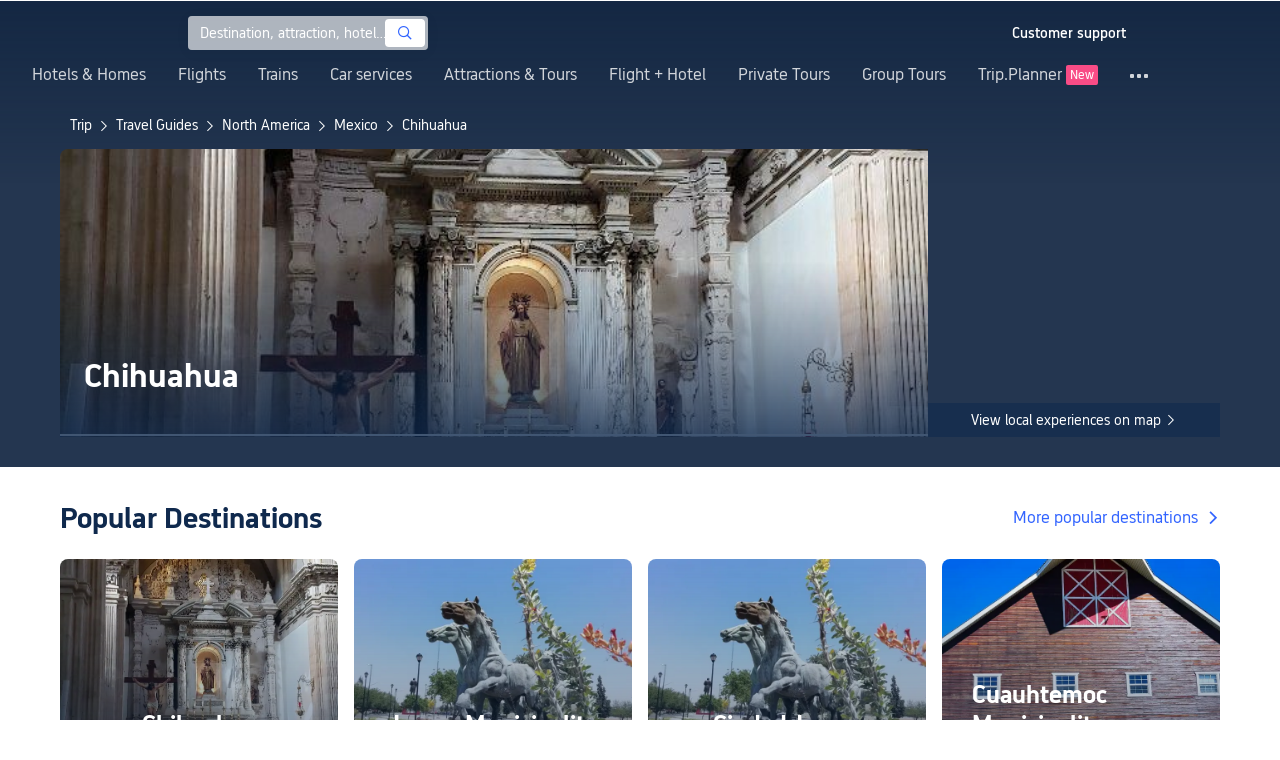

--- FILE ---
content_type: text/html; charset=utf-8
request_url: https://www.trip.com/travel-guide/destination/chihuahua-32006/
body_size: 59188
content:
<!DOCTYPE html><html lang="en-XX" data-idc="SGP-ALI" translate="no"><head islighthouse="false" ifisbot="true"><meta http-equiv="Content-Type" content="text/html; charset=utf-8"/><meta name="applicable-device" content="pc"/><meta http-equiv="x-ua-compatible" content="IE=edge,chrome=1"/><meta http-equiv="x-dns-prefetch-control" content="on"/><link rel="dns-prefetch" href="//webresource.tripcdn.com"/><link rel="dns-prefetch" href="//ak-s.tripcdn.com"/><link rel="dns-prefetch" href="//ak-d.tripcdn.com"/><link rel="dns-prefetch" href="//pages.trip.com"/><link rel="dns-prefetch" href="//restapi.amap.com"/><link rel="dns-prefetch" href="//dimg04.tripcdn.com"/><link rel="SHORTCUT ICON" href="/trip.ico" type="image/x-icon"/><link rel="ICON" href="/trip.ico"/><link rel="preload" href="https://static.tripcdn.com/locale/v3/100009239/en-XX.js?etagc=fbfcef451b06665f170450c9ee08d8b6" as="script"/><link rel="preload" href="//webresource.tripcdn.com/ares2/ibu/onlinecommon/*/default/assets/ibu_l10n_online_bundle.js" as="script"/><link data-react-helmet="true" rel="canonical" href="https://www.trip.com/travel-guide/destination/chihuahua-32006/"/><meta data-react-helmet="true" name="viewport" content="width=device-width, initial-scale=1.0, maximum-scale=1.0"/><meta data-react-helmet="true" property="og:image" content="https://ak-d.tripcdn.com/images/0ww1y12000cv4n6rf6650_D_1180_558.jpg"/><meta data-react-helmet="true" name="twitter:card" content="summary_large_image"/><meta data-react-helmet="true" name="twitter:image" content="https://ak-d.tripcdn.com/images/0ww1y12000cv4n6rf6650_D_1180_558.jpg"/><meta data-react-helmet="true" property="og:title" content="Chihuahua Travel Guide 2026: Top places, Itinerary &amp; Deals | Trip.com | January 2026"/><meta data-react-helmet="true" name="twitter:title" content="Chihuahua Travel Guide 2026: Top places, Itinerary &amp; Deals | Trip.com | January 2026"/><meta data-react-helmet="true" property="og:site_name" content="TRIP.COM"/><meta data-react-helmet="true" property="og:type" content="website"/><meta data-react-helmet="true" name="description" content="Planning your adventure to Chihuahua? Discover top places to visit, local food, and travel tips. Find the best deals on flights &amp; hotels for your trip. Plan it all on Trip.com!"/><meta data-react-helmet="true" property="og:description" content="Planning your adventure to Chihuahua? Discover top places to visit, local food, and travel tips. Find the best deals on flights &amp; hotels for your trip. Plan it all on Trip.com!"/><meta data-react-helmet="true" name="twitter:description" content="Planning your adventure to Chihuahua? Discover top places to visit, local food, and travel tips. Find the best deals on flights &amp; hotels for your trip. Plan it all on Trip.com!"/><meta data-react-helmet="true" name="keywords" content="Chihuahua, Traveling to Chihuahua in 2026, Chihuahua Travel Guide, Top Attractions in Chihuahua, Chihuahua Independent Travel, Trip to Chihuahua, Chihuahua Travel Guide, Chihuahua Transportation, Chihuahua Weather, Restaurants Near Me, Places to Visit Near Me, Chihuahua, Traveling in Chihuahua, Chihuahua Travel Guide"/><meta property="og:url" content="https://www.trip.com/travel-guide/destination/chihuahua-32006/"/><meta name="twitter:url" content="https://www.trip.com/travel-guide/destination/chihuahua-32006/"/><style data-styled="" data-styled-version="5.0.0-alpha.2">.fnnepA{height:48px;line-height:48px;color:#fff;font-size:14px;} .fnnepA .gl-component-bread-crumb_item-container{display:inline-block;} .fnnepA .gl-component-bread-crumb_item-container .gl-component-bread-crumb_item-separator{color:#0f294d;margin:0 6px;font-size:12px;vertical-align:middle;} .fnnepA .gl-component-bread-crumb_item-container .gl-component-bread-crumb_item-separator:before{content:'\f5bf';} .fnnepA .gl-component-bread-crumb_item-container .gl-component-bread-crumb_item:hover{cursor:pointer;} data-styled.g1[id="ULcontainer-sc-12lip0x-0"]{content:"fnnepA,"} .gKFUzU{display:-webkit-box;display:-webkit-flex;display:-ms-flexbox;display:flex;} @media screen and (max-width:428px){.gKFUzU{display:none;}} @media (max-width:1200px){.gKFUzU{padding:0 32px;}} data-styled.g2[id="Warp-sc-1socp6z-0"]{content:"gKFUzU,"} .jcVNTQ{margin-top:8px;height:16px;line-height:16px;color:#ffc03a;} data-styled.g25[id="Container-sc-1lh6f17-0"]{content:"jcVNTQ,"} .dwvIDH{display:inline-block;font-size:16px;width:16px;height:16px;} .dwvIDH.star-icon-star:before{content:'\f55e';} .dwvIDH.star-icon-diamond:before{content:'\f6f8';} data-styled.g26[id="Icon-sc-1lh6f17-1"]{content:"dwvIDH,"} .hHylVP{margin-top:4px;display:-webkit-box;display:-webkit-flex;display:-ms-flexbox;display:flex;-webkit-flex-direction:row;-ms-flex-direction:row;flex-direction:row;color:#0f294d;line-height:18px;} data-styled.g29[id="Container-sc-wh6bgr-0"]{content:"hHylVP,"} .eeDodI{-webkit-flex:1;-ms-flex:1;flex:1;display:-webkit-box;display:-webkit-flex;display:-ms-flexbox;display:flex;-webkit-flex-direction:column;-ms-flex-direction:column;flex-direction:column;overflow:hidden;} data-styled.g30[id="Content-sc-wh6bgr-1"]{content:"eeDodI,"} .dyTwU{overflow:hidden;-webkit-flex:1;-ms-flex:1;flex:1;overflow:hidden;text-overflow:ellipsis;white-space:nowrap;} data-styled.g31[id="TagsContainer-sc-wh6bgr-2"]{content:"dyTwU,"} .dKPvZJ{font-size:16px;color:#0f294d;margin-right:4px;line-height:18px;} data-styled.g33[id="Icon-sc-wh6bgr-4"]{content:"dKPvZJ,"} .lkTejw{display:-webkit-box;display:-webkit-flex;display:-ms-flexbox;display:flex;color:#acb4bf;font-size:14px;margin-right:8px;line-height:18px;} data-styled.g47[id="Container-sc-lhiku8-0"]{content:"lkTejw,"} .fsdiEJ{color:#0f294d;font-size:14px;} data-styled.g48[id="Price-sc-lhiku8-1"]{content:"fsdiEJ,"} .gMpEdZ{position:absolute;width:100%;height:100%;} .gMpEdZ img{width:100%;object-fit:cover;height:100%;} data-styled.g51[id="Link-sc-1yvch22-0"]{content:"gMpEdZ,"} .eMtmMT{background:#ebebf2;width:100%;height:0px;padding-bottom:56%;overflow:hidden;margin:0;position:relative;border-radius:4px 4px 0px 0px;} data-styled.g52[id="Container-sc-1yvch22-1"]{content:"eMtmMT,"} .evmwXJ{display:-webkit-box;-webkit-box-orient:vertical;-webkit-line-clamp:1;white-space:normal;color:#0f294d;font-size:16px;font-weight:700;line-height:22px;overflow:hidden;} data-styled.g55[id="Container-sc-1udko1m-0"]{content:"evmwXJ,"} .evmwXK{display:-webkit-box;-webkit-box-orient:vertical;-webkit-line-clamp:1;white-space:normal;color:#0f294d;font-size:16px;font-weight:700;line-height:22px;overflow:hidden;} data-styled.g56[id="Container-sc-1udko1m-1"]{content:"evmwXK,"} .ctZwvL{margin-top:8px;height:22px;line-height:22px;display:-webkit-box;display:-webkit-flex;display:-ms-flexbox;display:flex;} data-styled.g62[id="Container-sc-9x14xf-0"]{content:"ctZwvL,"} .lnpscB{display:inline-block;width:44px;height:22px;text-align:center;background:#4978ce;border-radius:1px;font-weight:700;font-size:16px;color:#ffffff;line-height:22px;margin-right:8px;} .lnpscB span{margin-left:2px;font-size:12px;color:rgba(255,255,255,0.5);line-height:22px;} data-styled.g63[id="Score-sc-9x14xf-1"]{content:"lnpscB,"} .bDJzMY{font-size:14px;color:#8592a6;line-height:22px;display:-webkit-box;-webkit-box-orient:vertical;-webkit-line-clamp:1;white-space:normal;overflow:hidden;} data-styled.g64[id="Review-sc-9x14xf-2"]{content:"bDJzMY,"} .eDardZ{display:-webkit-box;display:-webkit-flex;display:-ms-flexbox;display:flex;-webkit-align-items:center;-webkit-box-align:center;-ms-flex-align:center;align-items:center;-webkit-box-pack:center;-webkit-justify-content:center;-ms-flex-pack:center;justify-content:center;padding:0px 4px;background-image:linear-gradient(90deg,#ff716e 0%,#ff902a 100%);border-radius:2px;} data-styled.g78[id="Container-sc-1ytchrj-0"]{content:"eDardZ,"} .dyBirw{font-size:14px;line-height:14px;color:#ffffff;} data-styled.g79[id="HotIcon-sc-1ytchrj-1"]{content:"dyBirw,"} .frBJwl{font-size:14px;color:#ffffff;text-align:right;line-height:18px;font-weight:700;margin-left:1px;} data-styled.g80[id="Score-sc-1ytchrj-2"]{content:"frBJwl,"} .hfAfWk{position:relative;} data-styled.g95[id="CardContainer-sc-1k964jb-0"]{content:"hfAfWk,"} .dvVPSh{padding:12px;} data-styled.g96[id="CardInfoContainer-sc-1k964jb-1"]{content:"dvVPSh,"} .dSfvEi{margin:0 4px;width:1px;height:12px;background:#dadfe6;} data-styled.g97[id="Divide-sc-1k964jb-2"]{content:"dSfvEi,"} .klLrtG{position:relative;width:100vw;height:288px;overflow:hidden;} data-styled.g230[id="Container-sc-1cf7l4d-2"]{content:"klLrtG,"} .fSeBhP{position:relative;margin:0 auto;display:-webkit-box;display:-webkit-flex;display:-ms-flexbox;display:flex;-webkit-flex-direction:row;-ms-flex-direction:row;flex-direction:row;-webkit-align-items:center;-webkit-box-align:center;-ms-flex-align:center;align-items:center;-webkit-box-pack:justify;-webkit-justify-content:space-between;-ms-flex-pack:justify;justify-content:space-between;max-width:1160px;position:relative;z-index:5;height:100%;} @media (max-width:1200px){.fSeBhP{padding:0 32px;}} data-styled.g231[id="Content-sc-1cf7l4d-3"]{content:"fSeBhP,"} .jSjMKg{position:relative;-webkit-flex:1;-ms-flex:1;flex:1;height:100%;overflow:hidden;} data-styled.g232[id="Left-sc-1cf7l4d-4"]{content:"jSjMKg,"} .AfYOk{position:relative;width:292px;height:calc(100%);} data-styled.g233[id="Right-sc-1cf7l4d-5"]{content:"AfYOk,"} .jWSkAc{width:100%;height:100%;position:relative;overflow:hidden;} data-styled.g234[id="SwiperContainer-sc-1cf7l4d-6"]{content:"jWSkAc,"} .cvWCjv{width:100%;height:100%;} data-styled.g235[id="SwiperWrapper-sc-1cf7l4d-7"]{content:"cvWCjv,"} .kohdqO{width:100%;height:100%;} data-styled.g236[id="SwiperItem-sc-1cf7l4d-8"]{content:"kohdqO,"} .fKduyT{display:block;width:100%;height:100%;object-fit:cover;} data-styled.g237[id="SwiperImage-sc-1cf7l4d-9"]{content:"fKduyT,"} .dghyBX{position:absolute;bottom:1px;left:0;right:0;z-index:5;display:-webkit-box;display:-webkit-flex;display:-ms-flexbox;display:flex;-webkit-align-items:center;-webkit-box-align:center;-ms-flex-align:center;align-items:center;height:2px;background-color:#b2bdcd;} data-styled.g238[id="SwiperLines-sc-1cf7l4d-10"]{content:"dghyBX,"} .jjUbEZ{-webkit-flex:1;-ms-flex:1;flex:1;height:100%;} .jjUbEZ.active{background-color:#ffffff;} data-styled.g239[id="SwiperLine-sc-1cf7l4d-11"]{content:"jjUbEZ,"} .jFqclj{position:absolute;height:160px;bottom:0;left:0;right:0;z-index:1;background:linear-gradient(0deg,rgba(15,41,77,0.8) 0%,rgba(15,41,77,0) 100%);padding:0 24px;display:-webkit-box;display:-webkit-flex;display:-ms-flexbox;display:flex;-webkit-flex-direction:column;-ms-flex-direction:column;flex-direction:column;-webkit-box-pack:end;-webkit-justify-content:flex-end;-ms-flex-pack:end;justify-content:flex-end;padding-bottom:16px;} data-styled.g243[id="SiteDetail-sc-1cf7l4d-15"]{content:"jFqclj,"} .bCEOIT{color:#ffffff;font-size:32px;font-weight:700;line-height:38px;white-space:normal;word-break:break-word;} data-styled.g244[id="SiteTitle-sc-1cf7l4d-16"]{content:"bCEOIT,"} .lkzWkN{display:none;} data-styled.g245[id="SiteH1Title-sc-1cf7l4d-17"]{content:"lkzWkN,"} .itYBLx{display:-webkit-box;display:-webkit-flex;display:-ms-flexbox;display:flex;-webkit-flex-direction:row;-ms-flex-direction:row;flex-direction:row;height:22px;margin-top:4px;} data-styled.g248[id="TimeAndWeather-sc-1cf7l4d-20"]{content:"itYBLx,"} .idYwHM{display:none;} data-styled.g255[id="SiteText-sc-1cf7l4d-27"]{content:"idYwHM,"} .jiMaRX{position:absolute;bottom:0;left:0;right:0;display:-webkit-box;display:-webkit-flex;display:-ms-flexbox;display:flex;-webkit-box-pack:center;-webkit-justify-content:center;-ms-flex-pack:center;justify-content:center;-webkit-align-items:center;-webkit-box-align:center;-ms-flex-align:center;align-items:center;padding:0 10px;background-color:rgba(15,41,77,0.6);border-radius:0;height:34px;cursor:pointer;} data-styled.g258[id="MapBottom-sc-1cf7l4d-30"]{content:"jiMaRX,"} .cdaWUM{color:#ffffff;font-size:14px;overflow:hidden;text-overflow:ellipsis;white-space:nowrap;} .cdaWUM:hover{-webkit-text-decoration:underline;text-decoration:underline;} data-styled.g259[id="MapText-sc-1cf7l4d-31"]{content:"cdaWUM,"} .gknDud{font-size:12px;color:#ffffff;margin-left:4px;} data-styled.g260[id="MapIcon-sc-1cf7l4d-32"]{content:"gknDud,"} .bpqkkQ{color:#0f294d;font-size:28px;font-weight:700;-webkit-letter-spacing:0px;-moz-letter-spacing:0px;-ms-letter-spacing:0px;letter-spacing:0px;line-height:34px;margin-bottom:24px;} data-styled.g278[id="TitleContainer-sc-ulzxo9-0"]{content:"bpqkkQ,"} .ivWlAO:hover{cursor:not-allowed;} .ivWlAO{position:absolute;z-index:2;} .ivWlAO .slide-indicator-box{background:rgb(255,255,255);box-shadow:0px 4px 8px 0px rgba(15,41,77,0.08);height:40px;width:40px;display:-webkit-box;display:-webkit-flex;display:-ms-flexbox;display:flex;-webkit-box-pack:center;-webkit-justify-content:center;-ms-flex-pack:center;justify-content:center;-webkit-align-items:center;-webkit-box-align:center;-ms-flex-align:center;align-items:center;color:rgb(206,210,217);font-size:19px;border-radius:50%;-webkit-user-select:none;-moz-user-select:none;-ms-user-select:none;-webkit-user-select:none;-moz-user-select:none;-ms-user-select:none;user-select:none;} .ivWlAO .slide-indicator-active{color:rgb(40,125,250);} .ivWlAO .slide-indicator-active:hover{background:rgb(50,100,255);color:rgb(255,255,255);cursor:pointer;} data-styled.g279[id="SlideIndicatorContainer-sc-gnb7z5-0"]{content:"ivWlAO,"} .ifGzZf{position:relative;width:100%;} data-styled.g280[id="CarouselContainer-sc-uy2ipe-0"]{content:"ifGzZf,"} .bpEIJp{max-width:908px;margin:auto;} .iYVJQx{max-width:1112px;margin:auto;} data-styled.g281[id="CardsWindowContainer-sc-uy2ipe-1"]{content:"bpEIJp,iYVJQx,"} .cSVfLo{display:-webkit-box;display:-webkit-flex;display:-ms-flexbox;display:flex;-webkit-transition:margin 0.4s ease 0s;transition:margin 0.4s ease 0s;} data-styled.g282[id="CardsContainer-sc-uy2ipe-2"]{content:"cSVfLo,"} .mDrpW{display:-webkit-box;display:-webkit-flex;display:-ms-flexbox;display:flex;max-width:1160px;min-width:750px;position:relative;} data-styled.g283[id="ClassicRecommendContainer-sc-164gegm-0"]{content:"mDrpW,"} .efhgAi{height:inherit;position:relative;border-radius:8px;margin:12px 0;} data-styled.g284[id="LeftPart-sc-164gegm-1"]{content:"efhgAi,"} .elhlGT{color:white;padding:24px;height:calc(100% - 48px);position:relative;} data-styled.g285[id="LeftPartInfo-sc-164gegm-2"]{content:"elhlGT,"} .MwaZy{font-size:28px;font-weight:700;text-shadow:2px 2px 4px rgba(0,0,0,0.3);} data-styled.g286[id="LeftPartTitle-sc-164gegm-3"]{content:"MwaZy,"} .edsdRR{display:-webkit-box;font-size:14px;font-weight:500;margin-top:8px;overflow:hidden;text-overflow:ellipsis;text-shadow:2px 2px 4px rgba(0,0,0,0.3);} data-styled.g287[id="LeftPartDescription-sc-164gegm-4"]{content:"edsdRR,"} .bpBmOy{position:absolute;bottom:24px;left:24px;font-size:14px;font-weight:700;background:rgb(255,255,255);border-radius:4px;padding:8px 16px;color:#0f294d;width:-webkit-fit-content;width:-moz-fit-content;width:fit-content;} .bpBmOy:hover{cursor:pointer;color:#3264ff;} data-styled.g288[id="LeftPartBtn-sc-164gegm-5"]{content:"bpBmOy,"} .bWtwqJ{display:-webkit-box;display:-webkit-flex;display:-ms-flexbox;display:flex;overflow:hidden;margin-left:16px;max-width:908px;position:relative;width:auto;padding:12px 0;} .bWtwqJ .classic-recommend-card-container .classic-recommend-card{box-shadow:0 4px 8px 0 rgba(15,41,77,0.08);border-radius:8px;height:100%;-webkit-transition:-webkit-transform 0.5s ease;-webkit-transition:transform 0.5s ease;transition:transform 0.5s ease;} .bWtwqJ .classic-recommend-card-container:hover{cursor:pointer;} .bWtwqJ .classic-recommend-card-container:hover .classic-recommend-card{-webkit-transform:translateY(-12px);-ms-transform:translateY(-12px);transform:translateY(-12px);} data-styled.g289[id="CardsContainer-sc-164gegm-6"]{content:"bWtwqJ,"} .eIhpxo{max-width:1160px;margin:auto;margin-top:64px;margin-bottom:-12px;} @media (max-width:1200px){.eIhpxo{padding:0 32px;}} data-styled.g290[id="Wrapper-sc-10f93ky-0"]{content:"eIhpxo,"} .kBJJBe{width:275px;position:relative;cursor:pointer;overflow:hidden;font-size:0;} .kBJJBe.mb0{margin-bottom:0;} .kBJJBe:hover::before{content:'';position:absolute;left:0;right:0;top:0;bottom:0;left:4px;z-index:2;background:linear-gradient(-180deg,rgba(223,192,175,0) 0%,rgba(223,192,175,1) 100%);} @media (max-width:1200px){.kBJJBe{width:calc((100% - 4 * 4px) / 4);}} data-styled.g292[id="ImageFlowItem-sc-jag4hy-1"]{content:"kBJJBe,"} .IyAFY{width:100%;} data-styled.g293[id="Image-sc-jag4hy-2"]{content:"IyAFY,"} .itHloc{position:absolute;bottom:0;left:0;right:0;padding:12px 12px 0;z-index:2;} data-styled.g294[id="ImgaeFlowDetail-sc-jag4hy-3"]{content:"itHloc,"} .iFKFBE{z-index:-1;opacity:0;-webkit-transform:translateY(100%);-ms-transform:translateY(100%);transform:translateY(100%);} .iFKFBE.hasHovered{-webkit-animation:ghQFEW 0.4s linear 0s 1;animation:ghQFEW 0.4s linear 0s 1;-webkit-animation-fill-mode:forwards;animation-fill-mode:forwards;} .iFKFBE.disHovered{-webkit-animation:dMdvVC 0.2s linear 0s 1;animation:dMdvVC 0.2s linear 0s 1;-webkit-animation-fill-mode:forwards;animation-fill-mode:forwards;} data-styled.g295[id="ImgaeFlowDetailTop-sc-jag4hy-4"]{content:"iFKFBE,"} .cpeZCw{display:-webkit-box;display:-webkit-flex;display:-ms-flexbox;display:flex;-webkit-alien-items:center;-webkit-box-alien:center;-ms-flex-alien:center;alien-items:center;-webkit-flex-wrap:wrap;-ms-flex-wrap:wrap;flex-wrap:wrap;} data-styled.g296[id="TagList-sc-jag4hy-5"]{content:"cpeZCw,"} .HWnRV{border-radius:2px;border:1px solid #ffffff;padding:0 8px;color:#ffffff;font-size:12px;font-weight:normal;-webkit-letter-spacing:0px;-moz-letter-spacing:0px;-ms-letter-spacing:0px;letter-spacing:0px;line-height:18px;margin-right:12px;margin-bottom:6px;} .HWnRV:last-of-type{margin-right:0;} data-styled.g297[id="Tag-sc-jag4hy-6"]{content:"HWnRV,"} .ePPvKK{overflow:hidden;text-overflow:ellipsis;display:-webkit-box;-webkit-box-orient:vertical;-webkit-line-clamp:3;line-clamp:3;word-break:break-word;white-space:normal;color:#ffffff;font-size:14px;font-weight:normal;line-height:22px;} data-styled.g298[id="Description-sc-jag4hy-7"]{content:"ePPvKK,"} .RUhuK{display:-webkit-box;display:-webkit-flex;display:-ms-flexbox;display:flex;-webkit-align-items:center;-webkit-box-align:center;-ms-flex-align:center;align-items:center;border-radius:4px;padding:8px 0 12px;} data-styled.g299[id="ImgaeFlowDetailBottom-sc-jag4hy-8"]{content:"RUhuK,"} .ehECWT{display:-webkit-box;display:-webkit-flex;display:-ms-flexbox;display:flex;-webkit-align-items:center;-webkit-box-align:center;-ms-flex-align:center;align-items:center;border-radius:4px;position:relative;-webkit-flex:1;-ms-flex:1;flex:1;overflow:hidden;margin-right:5px;} data-styled.g300[id="UserInfo-sc-jag4hy-9"]{content:"ehECWT,"} .gMLbFm{border:1px solid #f0f2f5;height:24px;width:24px;border-radius:50%;} data-styled.g301[id="UserAvatar-sc-jag4hy-10"]{content:"gMLbFm,"} .hogEFo{overflow:hidden;white-space:nowrap;text-overflow:ellipsis;color:#ffffff;font-size:14px;font-weight:normal;line-height:18px;margin-left:8px;opacity:0;-webkit-transform:translateY(100%);-ms-transform:translateY(100%);transform:translateY(100%);} .hogEFo.hasHovered{-webkit-animation:kxGupv 0.4s linear 0s 1;animation:kxGupv 0.4s linear 0s 1;-webkit-animation-fill-mode:forwards;animation-fill-mode:forwards;} .hogEFo.disHovered{-webkit-animation:dMdvVC 0.2s linear 0s 1;animation:dMdvVC 0.2s linear 0s 1;-webkit-animation-fill-mode:forwards;animation-fill-mode:forwards;} data-styled.g302[id="UserName-sc-jag4hy-11"]{content:"hogEFo,"} .BfhXn{position:absolute;left:12px;top:12px;width:24px;height:24px;font-size:16px;text-align:center;line-height:24px;color:#fff;border-radius:50%;background:linear-gradient(-225deg,rgb(246,207,153) 0%,rgb(230,178,109) 100%);} data-styled.g303[id="HighQualityTag-sc-jag4hy-12"]{content:"BfhXn,"} .dbZBkB{display:-webkit-box;display:-webkit-flex;display:-ms-flexbox;display:flex;-webkit-align-items:center;-webkit-box-align:center;-ms-flex-align:center;align-items:center;border-radius:4px;opacity:0;-webkit-transform:translateY(100%);-ms-transform:translateY(100%);transform:translateY(100%);} .dbZBkB.hasHovered{-webkit-animation:kxGupv 0.4s linear 0s 1;animation:kxGupv 0.4s linear 0s 1;-webkit-animation-fill-mode:forwards;animation-fill-mode:forwards;} .dbZBkB.disHovered{-webkit-animation:dMdvVC 0.2s linear 0s 1;animation:dMdvVC 0.2s linear 0s 1;-webkit-animation-fill-mode:forwards;animation-fill-mode:forwards;} data-styled.g304[id="Favourite-sc-jag4hy-13"]{content:"dbZBkB,"} .cpMhhq{font-size:16px;height:16px;line-height:16px;color:#fff;} data-styled.g305[id="FavouriteIcon-sc-jag4hy-14"]{content:"cpMhhq,"} .hOEpCT{color:#ffffff;font-size:12px;line-height:16px;margin-left:4px;} data-styled.g306[id="FavouriteCount-sc-jag4hy-15"]{content:"hOEpCT,"} .dsPvOj{position:relative;max-width:1160px;margin:64px auto 0;background-image:linear-gradient(-180deg,rgba(15,41,77,0.2) 0%,rgba(15,41,77,0.8) 30.31%,rgb(15,41,77) 100%),url();background-size:cover;background-position:center;z-index:1;box-sizing:border-box;overflow:hidden;border-radius:8px;} data-styled.g309[id="Container-sc-11368yu-2"]{content:"dsPvOj,"} .hjBdaN{position:relative;left:0;right:0;top:0;bottom:0;z-index:10;max-width:1160px;padding:32px 24px 0;margin:auto;box-sizing:border-box;} data-styled.g310[id="Content-sc-11368yu-3"]{content:"hjBdaN,"} .hHbkpe{display:-webkit-box;display:-webkit-flex;display:-ms-flexbox;display:flex;-webkit-align-items:center;-webkit-box-align:center;-ms-flex-align:center;align-items:center;border-radius:4px;-webkit-box-pack:justify;-webkit-justify-content:space-between;-ms-flex-pack:justify;justify-content:space-between;} data-styled.g311[id="Header-sc-11368yu-4"]{content:"hHbkpe,"} .hKBhfF{font-size:24px;font-weight:700;font-size:28px;color:#ffffff;line-height:30px;margin-bottom:0;text-shadow:2px 2px 4px rgba(0,0,0,0.3);} data-styled.g312[id="HeaderTitle-sc-11368yu-5"]{content:"hKBhfF,"} .gCDDmv{color:#0f294d;font-size:16px;font-weight:700;-webkit-letter-spacing:0px;-moz-letter-spacing:0px;-ms-letter-spacing:0px;letter-spacing:0px;line-height:22px;} data-styled.g313[id="HeaderRightText-sc-11368yu-6"]{content:"gCDDmv,"} .AJxyQ{font-size:20px;line-height:20px;color:#0f294d;margin-right:9px;} data-styled.g314[id="HeaderRightIcon-sc-11368yu-7"]{content:"AJxyQ,"} .btTKkk{display:-webkit-box;display:-webkit-flex;display:-ms-flexbox;display:flex;-webkit-align-items:center;-webkit-box-align:center;-ms-flex-align:center;align-items:center;border-radius:4px;padding:6px 9px;background:#ffffff;cursor:pointer;} .btTKkk:hover{background-image:linear-gradient(rgba(0,0,0,0.1),rgba(255,255,255,1));} .btTKkk:hover .HeaderRightText-sc-11368yu-6,.btTKkk:hover .HeaderRightIcon-sc-11368yu-7{color:#3264ff;} data-styled.g315[id="HeaderRight-sc-11368yu-8"]{content:"btTKkk,"} .lmgQCJ{position:relative;margin-top:30px;} data-styled.g318[id="ImageFlowContainer-sc-11368yu-11"]{content:"lmgQCJ,"} .eAkLiy{position:absolute;left:50%;bottom:32px;-webkit-transform:translateX(-50%);-ms-transform:translateX(-50%);transform:translateX(-50%);background-color:#3264ff;padding:8px 16px;z-index:5;border-radius:4px;cursor:pointer;display:-webkit-box;display:-webkit-flex;display:-ms-flexbox;display:flex;-webkit-align-items:center;-webkit-box-align:center;-ms-flex-align:center;align-items:center;} .eAkLiy:hover{background-image:linear-gradient(rgba(0,0,0,0.1),rgb(50,100,255));} data-styled.g320[id="ViewMoreContainer-sc-11368yu-13"]{content:"eAkLiy,"} .jYMYLN{color:#ffffff;font-size:14px;font-weight:700;line-height:18px;margin-right:7px;} data-styled.g321[id="ViewMoreText-sc-11368yu-14"]{content:"jYMYLN,"} .cQDVMi{font-size:14px;height:12px;line-height:12px;color:#ffffff;} data-styled.g322[id="ViewMoreIcon-sc-11368yu-15"]{content:"cQDVMi,"} @-webkit-keyframes ghQFEW{from{-webkit-transform:translateY(100%);-ms-transform:translateY(100%);transform:translateY(100%);z-index:-1;opacity:0;}to{-webkit-transform:translateY(0);-ms-transform:translateY(0);transform:translateY(0);z-index:1;opacity:1;}} @keyframes ghQFEW{from{-webkit-transform:translateY(100%);-ms-transform:translateY(100%);transform:translateY(100%);z-index:-1;opacity:0;}to{-webkit-transform:translateY(0);-ms-transform:translateY(0);transform:translateY(0);z-index:1;opacity:1;}} data-styled.g323[id="sc-keyframes-ghQFEW"]{content:"ghQFEW,"} @-webkit-keyframes dMdvVC{from{-webkit-transform:translateY(0);-ms-transform:translateY(0);transform:translateY(0);z-index:1;opacity:1;}to{-webkit-transform:translateY(100%);-ms-transform:translateY(100%);transform:translateY(100%);z-index:-1;opacity:0;}} @keyframes dMdvVC{from{-webkit-transform:translateY(0);-ms-transform:translateY(0);transform:translateY(0);z-index:1;opacity:1;}to{-webkit-transform:translateY(100%);-ms-transform:translateY(100%);transform:translateY(100%);z-index:-1;opacity:0;}} data-styled.g324[id="sc-keyframes-dMdvVC"]{content:"dMdvVC,"} @-webkit-keyframes kxGupv{from{-webkit-transform:translateY(100%);-ms-transform:translateY(100%);transform:translateY(100%);opacity:0;}to{-webkit-transform:translateY(0);-ms-transform:translateY(0);transform:translateY(0);opacity:1;}} @keyframes kxGupv{from{-webkit-transform:translateY(100%);-ms-transform:translateY(100%);transform:translateY(100%);opacity:0;}to{-webkit-transform:translateY(0);-ms-transform:translateY(0);transform:translateY(0);opacity:1;}} data-styled.g325[id="sc-keyframes-kxGupv"]{content:"kxGupv,"} .ciKhcX{max-width:1160px;margin:auto;position:relative;margin-top:64px;} @media (max-width:1200px){.ciKhcX{padding:0 32px;}} data-styled.g345[id="Container-sc-opldtq-0"]{content:"ciKhcX,"} .Usnjm{display:-webkit-box;display:-webkit-flex;display:-ms-flexbox;display:flex;-webkit-align-items:center;-webkit-box-align:center;-ms-flex-align:center;align-items:center;-webkit-box-pack:justify;-webkit-justify-content:space-between;-ms-flex-pack:justify;justify-content:space-between;} data-styled.g346[id="Header-sc-opldtq-1"]{content:"Usnjm,"} .gOZGhq{color:#0f294d;font-size:28px;font-weight:700;-webkit-letter-spacing:0px;-moz-letter-spacing:0px;-ms-letter-spacing:0px;letter-spacing:0px;line-height:34px;} data-styled.g347[id="HeaderLeft-sc-opldtq-2"]{content:"gOZGhq,"} .iIwdxf{display:grid;grid-column-gap:16px;grid-template-columns:repeat(4,calc(25% - 12px));margin-top:24px;} data-styled.g351[id="CityList-sc-opldtq-6"]{content:"iIwdxf,"} .cECcNP{position:relative;height:197px;font-size:0;cursor:pointer;-webkit-transition:0.3s;transition:0.3s;border-radius:8px;overflow:hidden;} .cECcNP:hover{-webkit-transform:translateY(-12px);-ms-transform:translateY(-12px);transform:translateY(-12px);} data-styled.g352[id="CityItem-sc-opldtq-7"]{content:"cECcNP,"} .bCBahn{width:100%;height:100%;object-fit:cover;} data-styled.g353[id="CityItemImage-sc-opldtq-8"]{content:"bCBahn,"} .cePxtg{position:absolute;left:0;top:0;right:0;bottom:0;background:rgba(15,41,77,0.3);color:#ffffff;display:-webkit-box;display:-webkit-flex;display:-ms-flexbox;display:flex;-webkit-align-items:center;-webkit-box-align:center;-ms-flex-align:center;align-items:center;-webkit-box-pack:center;-webkit-justify-content:center;-ms-flex-pack:center;justify-content:center;padding:24px 30px;} data-styled.g354[id="CityItemContent-sc-opldtq-9"]{content:"cePxtg,"} .bFrZki{font-size:24px;font-weight:700;line-height:30px;overflow:hidden;text-overflow:ellipsis;display:-webkit-box;-webkit-box-orient:vertical;-webkit-line-clamp:2;line-clamp:2;word-break:break-word;white-space:normal;} data-styled.g355[id="CityItemName-sc-opldtq-10"]{content:"bFrZki,"} .bedaxh{max-width:1160px;margin:64px auto auto;} .bedaxh > .seo-inter-links{margin-bottom:100px !important;} @media (max-width:1200px){.bedaxh{padding:0 32px;}} data-styled.g356[id="Container-sc-13plete-0"]{content:"bedaxh,"} .levrQx{min-width:750px;width:100%;position:relative;margin-bottom:8px;padding-top:54px;overflow:hidden;} data-styled.g383[id="RelatedRecommendContainer-sc-cqy8ue-0"]{content:"levrQx,"} .jQPKVw{width:auto;display:-webkit-box;display:-webkit-flex;display:-ms-flexbox;display:flex;} .jQPKVw .related-recommend-card-container .related-recommend-card{margin-top:12px;-webkit-transition:all 0.5s ease;transition:all 0.5s ease;} .jQPKVw .related-recommend-card-container:hover{cursor:pointer;} .jQPKVw .related-recommend-card-container:hover .related-recommend-card{margin-top:0px;} data-styled.g384[id="CardsContainer-sc-cqy8ue-1"]{content:"jQPKVw,"} .cfJehB{margin-bottom:12px;padding:0 24px;-webkit-box-pack:justify;-webkit-justify-content:space-between;-ms-flex-pack:justify;justify-content:space-between;display:-webkit-box;display:-webkit-flex;display:-ms-flexbox;display:flex;} data-styled.g385[id="TitleAndButtonContainer-sc-cqy8ue-2"]{content:"cfJehB,"} .kjZunN{background:#ffffff;border-radius:4px;line-height:38px;font-weight:700;padding:0px 16px;color:#0f294d;width:-webkit-fit-content;width:-moz-fit-content;width:fit-content;} .kjZunN:hover{background:rgb(230,230,230);cursor:pointer;color:#3264ff;} data-styled.g386[id="MoreBtn-sc-cqy8ue-3"]{content:"kjZunN,"} .fLjTwk{margin-top:4px;margin-bottom:0;font-size:28px;font-weight:700;line-height:28px;color:white;text-shadow:2px 2px 4px rgba(0,0,0,0.3);} data-styled.g387[id="RelatedRecommendTitle-sc-cqy8ue-4"]{content:"fLjTwk,"} .keTpAE{padding-top:20%;width:100%;position:absolute;top:0;left:0;z-index:-2;border-radius:8px;} data-styled.g388[id="ImgContainer-sc-cqy8ue-5"]{content:"keTpAE,"} .cvVDUU{position:absolute;top:0;left:0;z-index:-1;width:100%;padding-top:20%;background:rgba(0,0,0,0.5);border-radius:8px;} data-styled.g389[id="ImgOverlay-sc-cqy8ue-6"]{content:"cvVDUU,"} .gvAkBT{max-width:1160px;margin:auto;margin-top:64px;} @media (max-width:1200px){.gvAkBT{padding:0 32px;}} data-styled.g390[id="Wrapper-sc-1086j9d-0"]{content:"gvAkBT,"} .hAIuna{max-width:1160px;margin:auto;position:relative;margin-top:64px;} data-styled.g454[id="Container-sc-16llsh5-0"]{content:"hAIuna,"} .kEZahF{display:-webkit-box;display:-webkit-flex;display:-ms-flexbox;display:flex;-webkit-align-items:center;-webkit-box-align:center;-ms-flex-align:center;align-items:center;-webkit-box-pack:justify;-webkit-justify-content:space-between;-ms-flex-pack:justify;justify-content:space-between;} data-styled.g455[id="Header-sc-16llsh5-1"]{content:"kEZahF,"} .bSHNoV{color:#0f294d;font-size:28px;font-weight:700;-webkit-letter-spacing:0px;-moz-letter-spacing:0px;-ms-letter-spacing:0px;letter-spacing:0px;line-height:34px;} data-styled.g456[id="HeaderLeft-sc-16llsh5-2"]{content:"bSHNoV,"} .hkQgSS{display:grid;gap:16px;grid-template-columns:repeat(4,calc(25% - 12px));margin-top:24px;} data-styled.g460[id="CityList-sc-16llsh5-6"]{content:"hkQgSS,"} .kefZdK{position:relative;height:197px;font-size:0;cursor:pointer;-webkit-transition:0.3s;transition:0.3s;border-radius:8px;overflow:hidden;} .kefZdK:hover{-webkit-transform:translateY(-12px);-ms-transform:translateY(-12px);transform:translateY(-12px);} data-styled.g461[id="CityItem-sc-16llsh5-7"]{content:"kefZdK,"} .jJKsSe{width:100%;height:100%;object-fit:cover;} data-styled.g462[id="CityItemImage-sc-16llsh5-8"]{content:"jJKsSe,"} .fcbMvj{position:absolute;left:0;top:0;right:0;bottom:0;background:linear-gradient(-180deg,rgba(15,41,77,0) 0%,rgba(15,41,77,0.5) 100%);color:#ffffff;display:-webkit-box;display:-webkit-flex;display:-ms-flexbox;display:flex;-webkit-align-items:flex-end;-webkit-box-align:flex-end;-ms-flex-align:flex-end;align-items:flex-end;-webkit-box-pack:center;-webkit-justify-content:center;-ms-flex-pack:center;justify-content:center;padding:16px 30px;} data-styled.g463[id="CityItemContent-sc-16llsh5-9"]{content:"fcbMvj,"} .hYOuQZ{font-size:24px;font-weight:700;line-height:30px;overflow:hidden;text-overflow:ellipsis;display:-webkit-box;-webkit-box-orient:vertical;-webkit-line-clamp:2;line-clamp:2;word-break:break-word;white-space:normal;} data-styled.g464[id="CityItemName-sc-16llsh5-10"]{content:"hYOuQZ,"} .eFyJgd{font-size:16px;line-height:16px;color:#3264ff;} data-styled.g465[id="MoreText-sc-16llsh5-11"]{content:"eFyJgd,"} .fToHHN{display:-webkit-box;display:-webkit-flex;display:-ms-flexbox;display:flex;-webkit-align-items:center;-webkit-box-align:center;-ms-flex-align:center;align-items:center;-webkit-flex:none;-ms-flex:none;flex:none;cursor:pointer;} .fToHHN:hover .MoreText-sc-16llsh5-11{-webkit-text-decoration:underline;text-decoration:underline;} data-styled.g466[id="MoreBtn-sc-16llsh5-12"]{content:"fToHHN,"} .iMLpFv{font-size:14px;font-weight:700;line-height:18px;margin-left:8px;color:#3264ff;} data-styled.g467[id="MoreIcon-sc-16llsh5-13"]{content:"iMLpFv,"} </style><link rel="stylesheet" type="text/css" href="https://ak-s-cw.tripcdn.com/modules/ibu/online-assets/font.ddfdb9c8916dd1ec37cbf52f9391aca5.css"/><meta name="viewport" content="width=device-width"/><meta charSet="utf-8"/><title>Chihuahua Travel Guide 2026: Top places, Itinerary &amp; Deals | Trip.com | January 2026</title><link rel="alternate" href="https://us.trip.com//travel-guide/destination/chihuahua-32006/" hrefLang="en-US"/><link rel="alternate" href="https://ms.trip.com//travel-guide/destination/chihuahua-32006/" hrefLang="ms"/><link rel="alternate" href="https://nl.trip.com//travel-guide/destination/chihuahua-32006/" hrefLang="nl-NL"/><link rel="alternate" href="https://au.trip.com//travel-guide/destination/chihuahua-32006/" hrefLang="en-AU"/><link rel="alternate" href="https://jp.trip.com//travel-guide/destination/chihuahua-32006/" hrefLang="ja"/><link rel="alternate" href="https://sg.trip.com//travel-guide/destination/chihuahua-32006/" hrefLang="en-SG"/><link rel="alternate" href="https://fr.trip.com//travel-guide/destination/chihuahua-32006/" hrefLang="fr"/><link rel="alternate" href="https://vi.trip.com//travel-guide/destination/chihuahua-32006/" hrefLang="vi"/><link rel="alternate" href="https://uk.trip.com//travel-guide/destination/chihuahua-32006/" hrefLang="en-GB"/><link rel="alternate" href="https://de.trip.com//travel-guide/destination/chihuahua-32006/" hrefLang="de"/><link rel="alternate" href="https://hk.trip.com//travel-guide/destination/chihuahua-32006/" hrefLang="zh-Hant-HK"/><link rel="alternate" href="https://tw.trip.com//travel-guide/destination/chihuahua-32006/" hrefLang="zh-Hant-TW"/><link rel="alternate" href="https://kr.trip.com//travel-guide/destination/chihuahua-32006/" hrefLang="ko"/><link rel="alternate" href="https://es.trip.com//travel-guide/destination/chihuahua-32006/" hrefLang="es"/><link rel="alternate" href="https://it.trip.com//travel-guide/destination/chihuahua-32006/" hrefLang="it"/><link rel="alternate" href="https://ru.trip.com//travel-guide/destination/chihuahua-32006/" hrefLang="ru"/><link rel="alternate" href="https://th.trip.com//travel-guide/destination/chihuahua-32006/" hrefLang="th"/><link rel="alternate" href="https://www.trip.com//travel-guide/destination/chihuahua-32006/" hrefLang="x-default"/><script type="application/ld+json">{"@context":"https://schema.org","@type":"BreadcrumbList","itemListElement":[{"@type":"ListItem","position":1,"name":"Trip","item":"https://www.trip.com/"},{"@type":"ListItem","position":2,"name":"Travel Guides","item":"https://www.trip.com/travel-guide/"},{"@type":"ListItem","position":3,"name":"North America","item":"https://www.trip.com/travel-guide/north-america-120004/"},{"@type":"ListItem","position":4,"name":"Mexico","item":"https://www.trip.com/travel-guide/mexico-100108/"},{"@type":"ListItem","position":5,"name":"Chihuahua","item":"https://www.trip.com/travel-guide/chihuahua-32006/"}]}</script><meta name="next-head-count" content="22"/><link rel="preload" href="https://ak-s.tripcdn.com/modules/gcc/thingstodo-destination/_next/static/css/commons~21833f8f.202512220839.chunk.css" as="style"/><link rel="stylesheet" href="https://ak-s.tripcdn.com/modules/gcc/thingstodo-destination/_next/static/css/commons~21833f8f.202512220839.chunk.css" data-n-g=""/><link rel="preload" href="https://ak-s.tripcdn.com/modules/gcc/thingstodo-destination/_next/static/css/commons~b59217a9.202512220839.chunk.css" as="style"/><link rel="stylesheet" href="https://ak-s.tripcdn.com/modules/gcc/thingstodo-destination/_next/static/css/commons~b59217a9.202512220839.chunk.css" data-n-g=""/><link rel="preload" href="https://ak-s.tripcdn.com/modules/gcc/thingstodo-destination/_next/static/css/commons~4cb826a0.202512220839.chunk.css" as="style"/><link rel="stylesheet" href="https://ak-s.tripcdn.com/modules/gcc/thingstodo-destination/_next/static/css/commons~4cb826a0.202512220839.chunk.css" data-n-g=""/><link rel="preload" href="https://ak-s.tripcdn.com/modules/gcc/thingstodo-destination/_next/static/css/commons~4e5c6356.202512220839.chunk.css" as="style"/><link rel="stylesheet" href="https://ak-s.tripcdn.com/modules/gcc/thingstodo-destination/_next/static/css/commons~4e5c6356.202512220839.chunk.css" data-n-g=""/><link rel="preload" href="https://ak-s.tripcdn.com/modules/gcc/thingstodo-destination/_next/static/css/less~31ecd969.202512220839.chunk.css" as="style"/><link rel="stylesheet" href="https://ak-s.tripcdn.com/modules/gcc/thingstodo-destination/_next/static/css/less~31ecd969.202512220839.chunk.css" data-n-g=""/><link rel="preload" href="https://ak-s.tripcdn.com/modules/gcc/thingstodo-destination/_next/static/css/less~6a269236.202512220839.chunk.css" as="style"/><link rel="stylesheet" href="https://ak-s.tripcdn.com/modules/gcc/thingstodo-destination/_next/static/css/less~6a269236.202512220839.chunk.css" data-n-g=""/><link rel="preload" href="https://ak-s.tripcdn.com/modules/gcc/thingstodo-destination/_next/static/css/less~923dea65.202512220839.chunk.css" as="style"/><link rel="stylesheet" href="https://ak-s.tripcdn.com/modules/gcc/thingstodo-destination/_next/static/css/less~923dea65.202512220839.chunk.css" data-n-g=""/><link rel="preload" href="https://ak-s.tripcdn.com/modules/gcc/thingstodo-destination/_next/static/css/less~c073e554.202512220839.chunk.css" as="style"/><link rel="stylesheet" href="https://ak-s.tripcdn.com/modules/gcc/thingstodo-destination/_next/static/css/less~c073e554.202512220839.chunk.css" data-n-g=""/><link rel="preload" href="https://ak-s.tripcdn.com/modules/gcc/thingstodo-destination/_next/static/css/less~49f9b00d.202512220839.chunk.css" as="style"/><link rel="stylesheet" href="https://ak-s.tripcdn.com/modules/gcc/thingstodo-destination/_next/static/css/less~49f9b00d.202512220839.chunk.css" data-n-g=""/><link rel="preload" href="https://ak-s.tripcdn.com/modules/gcc/thingstodo-destination/_next/static/css/less~6dadbfbe.202512220839.chunk.css" as="style"/><link rel="stylesheet" href="https://ak-s.tripcdn.com/modules/gcc/thingstodo-destination/_next/static/css/less~6dadbfbe.202512220839.chunk.css" data-n-g=""/><link rel="preload" href="https://ak-s.tripcdn.com/modules/gcc/thingstodo-destination/_next/static/css/styles~31ecd969.202512220839.chunk.css" as="style"/><link rel="stylesheet" href="https://ak-s.tripcdn.com/modules/gcc/thingstodo-destination/_next/static/css/styles~31ecd969.202512220839.chunk.css" data-n-g=""/><link rel="preload" href="https://ak-s.tripcdn.com/modules/gcc/thingstodo-destination/_next/static/css/styles~cd76bb6a.202512220839.chunk.css" as="style"/><link rel="stylesheet" href="https://ak-s.tripcdn.com/modules/gcc/thingstodo-destination/_next/static/css/styles~cd76bb6a.202512220839.chunk.css" data-n-g=""/><link rel="preload" href="https://ak-s.tripcdn.com/modules/gcc/thingstodo-destination/_next/static/css/styles~f2e09fd0.202512220839.chunk.css" as="style"/><link rel="stylesheet" href="https://ak-s.tripcdn.com/modules/gcc/thingstodo-destination/_next/static/css/styles~f2e09fd0.202512220839.chunk.css" data-n-g=""/><link rel="preload" href="https://ak-s.tripcdn.com/modules/gcc/thingstodo-destination/_next/static/css/styles~41ae9519.202512220839.chunk.css" as="style"/><link rel="stylesheet" href="https://ak-s.tripcdn.com/modules/gcc/thingstodo-destination/_next/static/css/styles~41ae9519.202512220839.chunk.css" data-n-g=""/><link rel="preload" href="https://ak-s.tripcdn.com/modules/gcc/thingstodo-destination/_next/static/css/styles~b33dad85.202512220839.chunk.css" as="style"/><link rel="stylesheet" href="https://ak-s.tripcdn.com/modules/gcc/thingstodo-destination/_next/static/css/styles~b33dad85.202512220839.chunk.css" data-n-g=""/><link rel="preload" href="https://ak-s.tripcdn.com/modules/gcc/thingstodo-destination/_next/static/css/styles~5fe2ea37.202512220839.chunk.css" as="style"/><link rel="stylesheet" href="https://ak-s.tripcdn.com/modules/gcc/thingstodo-destination/_next/static/css/styles~5fe2ea37.202512220839.chunk.css" data-n-g=""/><noscript data-n-css=""></noscript><link rel="preload" href="https://ak-s.tripcdn.com/modules/gcc/thingstodo-destination/_next/static/main-202512220839.js" as="script"/><link rel="preload" href="https://ak-s.tripcdn.com/modules/gcc/thingstodo-destination/_next/static/static/runtime/webpack-202512220839.js-202512220839.js" as="script"/><link rel="preload" href="https://ak-s.tripcdn.com/modules/gcc/thingstodo-destination/_next/static/chunks/framework.202512220839.js" as="script"/><link rel="preload" href="https://ak-s.tripcdn.com/modules/gcc/thingstodo-destination/_next/static/chunks/commons~f075b844.202512220839.js" as="script"/><link rel="preload" href="https://ak-s.tripcdn.com/modules/gcc/thingstodo-destination/_next/static/chunks/commons~253ae210.202512220839.js" as="script"/><link rel="preload" href="https://ak-s.tripcdn.com/modules/gcc/thingstodo-destination/_next/static/chunks/commons~0f485567.202512220839.js" as="script"/><link rel="preload" href="https://ak-s.tripcdn.com/modules/gcc/thingstodo-destination/_next/static/chunks/commons~5ae32409.202512220839.js" as="script"/><link rel="preload" href="https://ak-s.tripcdn.com/modules/gcc/thingstodo-destination/_next/static/chunks/commons~b1869351.202512220839.js" as="script"/><link rel="preload" href="https://ak-s.tripcdn.com/modules/gcc/thingstodo-destination/_next/static/chunks/commons~5d7b094d.202512220839.js" as="script"/><link rel="preload" href="https://ak-s.tripcdn.com/modules/gcc/thingstodo-destination/_next/static/chunks/commons~afc0822a.202512220839.js" as="script"/><link rel="preload" href="https://ak-s.tripcdn.com/modules/gcc/thingstodo-destination/_next/static/chunks/commons~7bb827ee.202512220839.js" as="script"/><link rel="preload" href="https://ak-s.tripcdn.com/modules/gcc/thingstodo-destination/_next/static/chunks/commons~2a42e354.202512220839.js" as="script"/><link rel="preload" href="https://ak-s.tripcdn.com/modules/gcc/thingstodo-destination/_next/static/chunks/commons~7274e1de.202512220839.js" as="script"/><link rel="preload" href="https://ak-s.tripcdn.com/modules/gcc/thingstodo-destination/_next/static/chunks/commons~b5906859.202512220839.js" as="script"/><link rel="preload" href="https://ak-s.tripcdn.com/modules/gcc/thingstodo-destination/_next/static/chunks/commons~7d359b94.202512220839.js" as="script"/><link rel="preload" href="https://ak-s.tripcdn.com/modules/gcc/thingstodo-destination/_next/static/chunks/commons~37e17593.202512220839.js" as="script"/><link rel="preload" href="https://ak-s.tripcdn.com/modules/gcc/thingstodo-destination/_next/static/chunks/commons~9d180afe.202512220839.js" as="script"/><link rel="preload" href="https://ak-s.tripcdn.com/modules/gcc/thingstodo-destination/_next/static/chunks/commons~458dd2b0.202512220839.js" as="script"/><link rel="preload" href="https://ak-s.tripcdn.com/modules/gcc/thingstodo-destination/_next/static/chunks/commons~f9ca8911.202512220839.js" as="script"/><link rel="preload" href="https://ak-s.tripcdn.com/modules/gcc/thingstodo-destination/_next/static/chunks/commons~678f84af.202512220839.js" as="script"/><link rel="preload" href="https://ak-s.tripcdn.com/modules/gcc/thingstodo-destination/_next/static/chunks/commons~df0f15aa.202512220839.js" as="script"/><link rel="preload" href="https://ak-s.tripcdn.com/modules/gcc/thingstodo-destination/_next/static/chunks/commons~e352f835.202512220839.js" as="script"/><link rel="preload" href="https://ak-s.tripcdn.com/modules/gcc/thingstodo-destination/_next/static/chunks/commons~ec8c427e.202512220839.js" as="script"/><link rel="preload" href="https://ak-s.tripcdn.com/modules/gcc/thingstodo-destination/_next/static/chunks/commons~fd108ab4.202512220839.js" as="script"/><link rel="preload" href="https://ak-s.tripcdn.com/modules/gcc/thingstodo-destination/_next/static/chunks/commons~1c3a2c3f.202512220839.js" as="script"/><link rel="preload" href="https://ak-s.tripcdn.com/modules/gcc/thingstodo-destination/_next/static/chunks/commons~c98f95f3.202512220839.js" as="script"/><link rel="preload" href="https://ak-s.tripcdn.com/modules/gcc/thingstodo-destination/_next/static/chunks/commons~30ccc425.202512220839.js" as="script"/><link rel="preload" href="https://ak-s.tripcdn.com/modules/gcc/thingstodo-destination/_next/static/chunks/commons~0ed24aad.202512220839.js" as="script"/><link rel="preload" href="https://ak-s.tripcdn.com/modules/gcc/thingstodo-destination/_next/static/chunks/commons~21833f8f.202512220839.js" as="script"/><link rel="preload" href="https://ak-s.tripcdn.com/modules/gcc/thingstodo-destination/_next/static/chunks/commons~de0bb810.202512220839.js" as="script"/><link rel="preload" href="https://ak-s.tripcdn.com/modules/gcc/thingstodo-destination/_next/static/chunks/commons~b59217a9.202512220839.js" as="script"/><link rel="preload" href="https://ak-s.tripcdn.com/modules/gcc/thingstodo-destination/_next/static/chunks/commons~4cb826a0.202512220839.js" as="script"/><link rel="preload" href="https://ak-s.tripcdn.com/modules/gcc/thingstodo-destination/_next/static/chunks/commons~4e5c6356.202512220839.js" as="script"/><link rel="preload" href="https://ak-s.tripcdn.com/modules/gcc/thingstodo-destination/_next/static/chunks/commons~09b3668c.202512220839.js" as="script"/><link rel="preload" href="https://ak-s.tripcdn.com/modules/gcc/thingstodo-destination/_next/static/chunks/commons~38481e4b.202512220839.js" as="script"/><link rel="preload" href="https://ak-s.tripcdn.com/modules/gcc/thingstodo-destination/_next/static/chunks/commons~2ffbd6a0.202512220839.js" as="script"/><link rel="preload" href="https://ak-s.tripcdn.com/modules/gcc/thingstodo-destination/_next/static/chunks/commons~0dcd9a32.202512220839.js" as="script"/><link rel="preload" href="https://ak-s.tripcdn.com/modules/gcc/thingstodo-destination/_next/static/chunks/commons~967788e6.202512220839.js" as="script"/><link rel="preload" href="https://ak-s.tripcdn.com/modules/gcc/thingstodo-destination/_next/static/chunks/commons~4e4c7fe4.202512220839.js" as="script"/><link rel="preload" href="https://ak-s.tripcdn.com/modules/gcc/thingstodo-destination/_next/static/chunks/less~31ecd969.202512220839.js" as="script"/><link rel="preload" href="https://ak-s.tripcdn.com/modules/gcc/thingstodo-destination/_next/static/chunks/less~6a269236.202512220839.js" as="script"/><link rel="preload" href="https://ak-s.tripcdn.com/modules/gcc/thingstodo-destination/_next/static/chunks/less~923dea65.202512220839.js" as="script"/><link rel="preload" href="https://ak-s.tripcdn.com/modules/gcc/thingstodo-destination/_next/static/chunks/less~c073e554.202512220839.js" as="script"/><link rel="preload" href="https://ak-s.tripcdn.com/modules/gcc/thingstodo-destination/_next/static/chunks/less~49f9b00d.202512220839.js" as="script"/><link rel="preload" href="https://ak-s.tripcdn.com/modules/gcc/thingstodo-destination/_next/static/chunks/less~6dadbfbe.202512220839.js" as="script"/><link rel="preload" href="https://ak-s.tripcdn.com/modules/gcc/thingstodo-destination/_next/static/chunks/styles~31ecd969.202512220839.js" as="script"/><link rel="preload" href="https://ak-s.tripcdn.com/modules/gcc/thingstodo-destination/_next/static/chunks/styles~cd76bb6a.202512220839.js" as="script"/><link rel="preload" href="https://ak-s.tripcdn.com/modules/gcc/thingstodo-destination/_next/static/chunks/styles~f2e09fd0.202512220839.js" as="script"/><link rel="preload" href="https://ak-s.tripcdn.com/modules/gcc/thingstodo-destination/_next/static/chunks/styles~41ae9519.202512220839.js" as="script"/><link rel="preload" href="https://ak-s.tripcdn.com/modules/gcc/thingstodo-destination/_next/static/chunks/styles~b33dad85.202512220839.js" as="script"/><link rel="preload" href="https://ak-s.tripcdn.com/modules/gcc/thingstodo-destination/_next/static/chunks/styles~5fe2ea37.202512220839.js" as="script"/><link rel="preload" href="https://ak-s.tripcdn.com/modules/gcc/thingstodo-destination/_next/static/pages/_app-202512220839.js" as="script"/><link rel="preload" href="https://ak-s.tripcdn.com/modules/gcc/thingstodo-destination/_next/static/pages/destinationDetail-202512220839.js" as="script"/></head><body><div style="width:100%;height:50vh;position:fixed;z-index:-100;background:rgba(0,0,0,0);color:rgba(0,0,0,0);font-size:200px">https://www.trip.com/travel-guide/destination/chihuahua-32006/</div><div id="__next"><div class="trip_common_head_con"><div class="mc-hd mc-hd__en-xx mc-hd_line mc-hd_theme_transparent mc-hd-new_row"><div class="mc-hd__inner"><div class="mc-hd__flex-con clear-float"><div class="mc-hd__logo-con mc-hd__logo-con-en-XX"><div class="mc-hd__trip-logo-placeholder"></div></div><div id="ibuHeaderSearch" class="mc-hd__search-con"><div><div style="width:240px;height:34px;margin:0;border:0;border-radius:4px;background-color:rgba(255,255,255,0.30)" class="gl-cpt-search gl-cpt-search-small "><div class="gl-cpt-search_input gl-cpt-search_input_new" style="background-color:rgba(255, 255,255, 0.5)"><input style="text-overflow:ellipsis;background-color:transparent" value="" placeholder="Destination, attraction, hotel, etc"/></div><div style="display:flex;align-items:center;justify-content:center;width:40px;height:28px;background-color:#FFFFFF;position:absolute;top:3px;right:3px;border-radius:4px;cursor:pointer"><i class="gs-trip-iconfont-class" style="font-size:16px;color:#3164ff"></i></div></div></div></div><div class="mc-hd__func-con" id="ibuHeaderMenu"><div class="mc-hd__func"><div class="mc-hd__option-app-placeholder">App</div><div class="mc-hd__option mc-hd__option__selector"><div class="mc-hd__selector mc-lhd-menu-selector" tabindex="0" role="button" aria-haspopup="dialog" aria-label="Language/currency"><div class="mc-lhd-menu-selector-locale-con" style="padding:8px" aria-hidden="true"><div class="mc-lhd-menu-selector-locale en_xx"><i class="locale-icon flag-en-XX"></i></div></div></div></div><div class="mc-hd__option"><div class="mc-hd__help"><span title="Customer support">Customer support</span><i class="fi fi-ic_help"></i></div></div><div class="mc-hd__search-booking-placeholder">Find bookings</div><div class="mc-lhd-menu-account mc-lhd-account-nologin" style="display:none"></div></div></div></div><div class="mc-hd__nav-new-row"><div class="mc-hd__nav-con 3010 mc-hd__nav-loading" id="ibuHeaderChannels"><ul class="mc-hd__nav"><li class="mc-hd__nav-item"><a id="header_action_nav_hotels" class="mc-hd__nav-lnk" title="Hotels &amp; Homes" href="/hotels/?locale=en-XX&amp;curr=USD">Hotels & Homes</a></li><li class="mc-hd__nav-item"><a id="header_action_nav_flights" class="mc-hd__nav-lnk" title="Flights" href="/flights/?locale=en-XX&amp;curr=USD">Flights</a></li><li class="mc-hd__nav-item"><a id="header_action_nav_trains" class="mc-hd__nav-lnk" title="Trains" href="/trains/?locale=en-XX&amp;curr=USD">Trains</a></li><li class="mc-hd__nav-item mc-hd__nav-item-wth-sub"><span id="header_action_nav_cars" class="mc-hd__nav-lnk" title="Car services">Car services</span><ul class="mc-hd__nav-item-sub"><li><a id="header_action_nav_Car Rentals" href="/carhire/?channelid=14409&amp;locale=en-XX&amp;curr=USD" class="mc-hd__sub-nav-lnk">Car Rentals</a></li><li><a id="header_action_nav_Airport Transfers" href="/airport-transfers/?locale=en-XX&amp;curr=USD" class="mc-hd__sub-nav-lnk">Airport Transfers</a></li></ul></li><li class="mc-hd__nav-item mc-hd__nav-item-wth-sub"><a id="header_action_nav_ttd" class="mc-hd__nav-lnk" title="Attractions &amp; Tours" href="/things-to-do/ttd-home/?ctm_ref=vactang_page_23810&amp;locale=en-XX&amp;curr=USD">Attractions & Tours</a><ul class="mc-hd__nav-item-sub"><li><a id="header_action_nav_Attractions &amp; Tours" href="/things-to-do/ttd-home/?ctm_ref=vactang_page_23810&amp;locale=en-XX&amp;curr=USD" class="mc-hd__sub-nav-lnk">Attractions &amp; Tours</a></li><li><a id="header_action_nav_eSIM &amp; SIM" href="/sale/w/10229/esim.html?locale=en-XX&amp;curr=USD" class="mc-hd__sub-nav-lnk">eSIM &amp; SIM</a></li></ul></li><li class="mc-hd__nav-item"><a id="header_action_nav_packages" class="mc-hd__nav-lnk" title="Flight + Hotel" href="/packages/?sourceFrom=IBUBundle_home&amp;locale=en-XX&amp;curr=USD">Flight + Hotel</a></li><li class="mc-hd__nav-item"><a id="header_action_nav_privatetours" class="mc-hd__nav-lnk" title="Private Tours" href="/package-tours/private-tours?locale=en-XX&amp;curr=USD">Private Tours</a></li><li class="mc-hd__nav-item"><a id="header_action_nav_grouptours" class="mc-hd__nav-lnk" title="Group Tours" href="/package-tours/group-tours?locale=en-XX&amp;curr=USD">Group Tours</a></li><li class="mc-hd__nav-item"><a id="header_action_nav_tripplanner" class="mc-hd__nav-lnk" title="Trip.Planner" href="/webapp/tripmap/tripplanner?source=t_online_homepage&amp;locale=en-XX&amp;curr=USD">Trip.Planner</a><div class="mc-hd__nav-item-new">New</div></li><li class="mc-hd__nav-item mc-hd__nav-item-wth-sub"><span id="header_action_nav_travelinspiration" class="mc-hd__nav-lnk is-active" title="Travel Inspiration">Travel Inspiration</span><ul class="mc-hd__nav-item-sub"><li><a id="header_action_nav_Travel Guides" href="/travel-guide/?locale=en-XX&amp;curr=USD" class="mc-hd__sub-nav-lnk">Travel Guides</a></li><li><a id="header_action_nav_Trip.Best" href="/toplist/tripbest/home?locale=en-XX&amp;curr=USD" class="mc-hd__sub-nav-lnk">Trip.Best</a></li></ul></li><li class="mc-hd__nav-item"><a id="header_action_nav_tripmap" class="mc-hd__nav-lnk" title="Map" href="/webapp/tripmap/travel?entranceId=Triponlinehomeside&amp;locale=en-XX&amp;curr=USD">Map</a></li><li class="mc-hd__nav-item"><a id="header_action_nav_tripcoins" class="mc-hd__nav-lnk" title="Trip.com Rewards" href="/customer/loyalty/?locale=en-XX&amp;curr=USD">Trip.com Rewards</a></li><li class="mc-hd__nav-item"><a id="header_action_nav_sales" class="mc-hd__nav-lnk" title="Deals" href="/sale/deals/?locale=en-XX&amp;curr=USD">Deals</a></li></ul></div></div></div></div><script>if (typeof Object.assign !== 'function') {window._assignObject = function(t, s) {for (var k in s) { t[k] = s[k] }; return t }; }else { window._assignObject = Object.assign } window.__CARGO_DATA__ = _assignObject(window.__CARGO_DATA__ || {}, {"locale":"en-XX","menumetacenxxe0":"{\"entry\":{\"url\":\"/list-your-property?channel=21\",\"displaySharkKey\":\"key_header_entry\"},\"help\":{\"mode\":\"entry\",\"url\":\"/pages/support\"},\"mybooking\":{\"url\":\"/order/all\",\"displaySharkKey\":\"V3_Profile_MyOrders\"}}","loginmenue0":"{\"menu\":[{\"show\":true,\"displayName\":\"My Bookings\",\"displayNameSharkKey\":\"V3_Profile_MyOrders\",\"include\":\"all\",\"link\":\"/order/all\",\"id\":\"booking\"},{\"show\":false,\"displayName\":\"Trip Coins\",\"displayNameSharkKey\":\"V3_Profile_Points\",\"include\":\"all\",\"showByLocale\":\"en-ca,da-dk,fi-fi,uk-ua,pt-pt,es-mx,sv-se,nl-nl,pl-pl,en-sg,ja-jp,ko-kr,en-hk,zh-hk,de-de,fr-fr,es-es,ru-ru,id-id,en-id,th-th,en-th,ms-my,en-my,en-au,en-xx,en-us,es-us,tr-tr,en-ie,de-at,de-ch,fr-ch,nl-be,en-be,fr-be,en-il,pt-br,el-gr,en-ae,en-sa,en-nz,en-gb,it-it,vi-vn,en-ph,en-in,en-pk,en-kw,en-qa,en-om,en-bh,en-kh,ru-az,ru-by,ru-kz,zh-sg,zh-my\",\"link\":\"/customer/points/\",\"id\":\"points\"},{\"show\":true,\"displayName\":\"Promo Codes\",\"displayNameSharkKey\":\"V3_Promo_Code\",\"include\":\"all\",\"link\":\"/customer/promo/\",\"id\":\"codes\"},{\"show\":true,\"displayName\":\"Profile\",\"displayNameSharkKey\":\"V3_Text_MembInfo\",\"include\":\"all\",\"link\":\"/membersinfo/profile/\",\"id\":\"profile\"},{\"show\":false,\"displayName\":\"Friend Referrals\",\"displayNameSharkKey\":\"V3_Text_Friend\",\"include\":\"all\",\"link\":\"/sale/w/1899/friends-referral-main.html?locale=en_xx\",\"id\":\"Friend\"},{\"show\":false,\"displayName\":\"Favorites\",\"displayNameSharkKey\":\"ButtonText_Hotel_Collection\",\"showByLocale\":\"en-ca,da-dk,fi-fi,uk-ua,pt-pt,es-mx,sv-se,nl-nl,pl-pl,en-sg,ja-jp,ko-kr,en-hk,zh-hk,zh-tw,de-de,fr-fr,es-es,ru-ru,id-id,en-id,th-th,en-th,ms-my,en-my,en-au,en-xx,en-us,es-us,tr-tr,en-ie,de-at,de-ch,fr-ch,nl-be,en-be,fr-be,en-il,pt-br,el-gr,en-ae,en-sa,en-nz,en-gb,it-it,vi-vn,en-ph,en-in,en-pk,en-kw,en-qa,en-om,en-bh,en-kh,ru-az,ru-by,ru-kz,zh-sg,zh-my\",\"include\":\"all\",\"link\":\"/favorite/\",\"id\":\"favorites\"},{\"show\":false,\"showByLocale\":\"en-xx,en-us,en-sg,en-au,en-my,en-gb,en-be,en-ch,en-ie,en-ca,en-sa,en-hk,en-ae,en-nz,en-il,zh-tw,zh-hk,ja-jp,ko-kr,th-th,vi-vn,en-th,en-id,en-ph,en-in,en-pk,en-kw,en-qa,en-om,en-bh,en-kh,ru-az,ru-by,ru-kz,zh-sg,zh-my\",\"displayName\":\"Moments\",\"displayNameSharkKey\":\"V3_Profile_Moments\",\"include\":\"all\",\"link\":\"/travel-guide/personal-home\",\"id\":\"Moments\"},{\"show\":false,\"displayName\":\"Flight Price Alerts\",\"displayNameSharkKey\":\"Key_Flight_Price_Alerts\",\"include\":\"all\",\"showByLocale\":\"en-ca,da-dk,fi-fi,uk-ua,pt-pt,es-mx,sv-se,nl-nl,pl-pl,en-sg,ja-jp,ko-kr,en-hk,zh-hk,de-de,fr-fr,es-es,ru-ru,id-id,en-id,th-th,en-th,ms-my,en-my,en-au,en-xx,en-us,es-us,tr-tr,en-ie,de-at,de-ch,fr-ch,nl-be,en-be,fr-be,en-il,pt-br,el-gr,en-ae,en-sa,en-nz,en-gb,it-it,vi-vn,en-ph,en-in,en-pk,en-kw,en-qa,en-om,en-bh,en-kh,ru-az,ru-by,ru-kz,zh-sg,zh-my\",\"link\":\"/flights/price-alert/\",\"id\":\"flghtAlert\"},{\"show\":false,\"displayName\":\"Rewards\",\"displayNameSharkKey\":\"Key_Entrance_Title\",\"include\":\"all\",\"showByLocale\":\"en-ca,da-dk,fi-fi,uk-ua,pt-pt,es-mx,sv-se,nl-nl,pl-pl,en-sg,ja-jp,ko-kr,en-hk,zh-hk,de-de,fr-fr,es-es,ru-ru,id-id,en-id,th-th,en-th,ms-my,en-my,en-au,en-xx,en-us,es-us,tr-tr,en-ie,de-at,de-ch,fr-ch,nl-be,en-be,fr-be,en-il,pt-br,el-gr,en-ae,en-sa,en-nz,en-gb,it-it,vi-vn,en-ph,en-in,en-pk,en-kw,en-qa,en-om,en-bh,en-kh,ru-az,ru-by,ru-kz,zh-sg,zh-my\",\"link\":\"/customer/tierpoints/\",\"id\":\"rewards\"}]}","channelmetauoe1":[{"channel":"home","source":"flights","value":"{\"displayName\":\"Home\",\"displayNameSharkKey\":\"ButtonText_Home\",\"path\":\"\"}"},{"channel":"hotels","source":"flights","value":"{\"displayName\":\"Hotels\",\"displayNameSharkKey\":\"ButtonText_Hotel\",\"path\":\"/hotels/\",\"icon\":\"fi-hotel_new\",\"groupId\":1}"},{"channel":"flights","source":"flights","value":"{\"displayName\":\"Flights\",\"displayNameSharkKey\":\"ButtonText_Flights\",\"path\":\"/flights/\",\"icon\":\"fi-flight\",\"groupId\":1}"},{"channel":"trains","source":"flights","value":"{\"displayName\":\"Trains\",\"displayNameSharkKey\":\"ButtonText_Trains\",\"path\":\"/trains/\",\"icon\":\"fi-train\",\"groupId\":1}"},{"channel":"ttd","source":"flights","value":"{\"displayName\":\"TNT\",\"displayNameSharkKey\":\"ButtonText_TTD\",\"path\":\"/things-to-do/ttd-home/?ctm_ref=vactang_page_23810\",\"icon\":\"fi-ic_tnt\",\"groupId\":1}"},{"channel":"travelguide","source":"flights","value":"{\"displayName\":\"Attractions\",\"displayNameSharkKey\":\"ButtonText_TravelGuide\",\"path\":\"/travel-guide/\",\"icon\":\"fi-destination\",\"parent\":\"travelinspiration\",\"groupId\":3}"},{"channel":"carhire","source":"flights","value":"{\"displayName\":\"Car Rentals\",\"displayNameSharkKey\":\"ButtonText_Carhire\",\"path\":\"/carhire/?channelid=14409\",\"parent\":\"cars\",\"icon\":\"fi-car\",\"groupId\":1}"},{"channel":"airporttransfers","source":"flights","value":"{\"displayName\":\"Airport Transfers\",\"displayNameSharkKey\":\"ButtonText_AirportTransfers\",\"path\":\"/airport-transfers/\",\"parent\":\"cars\",\"icon\":\"fi-airport-transfer\",\"groupId\":1}"},{"channel":"cars","source":"flights","value":"{\"displayName\":\"Cars\",\"displayNameSharkKey\":\"ButtonText_Cars\",\"path\":\"\",\"icon\":\"fi-ic_carrental\",\"groupId\":1}"},{"channel":"sales","source":"flights","value":"{\"displayName\":\"Deals\",\"displayNameSharkKey\":\"ButtonText_Deals\",\"path\":\"/sale/deals/\",\"icon\":\"fi-a-ic_deal21x\",\"groupId\":3}"},{"channel":"tripcoins","source":"flights","value":"{\"displayName\":\"Trip Rewards\",\"displayNameSharkKey\":\"ButtonText_TripRewards\",\"path\":\"/customer/loyalty/\",\"icon\":\"fi-a-TripCoins\",\"groupId\":4}"},{"channel":"giftcard","source":"flights","value":"{\"displayName\":\"GiftCard\",\"displayNameSharkKey\":\"ButtonText_GiftCard\",\"path\":\"/giftcard\",\"icon\":\"fi-ic_giftcard\",\"groupId\":2}"},{"channel":"cruises","source":"flights","value":"{\"displayName\":\"Cruises\",\"displayNameSharkKey\":\"ButtonText_Cruises\",\"path\":\"/cruises\",\"icon\":\"fi-ic_BU_cruises\",\"groupId\":2}"},{"channel":"others","source":"flights","value":"{\"path\":\"/sale/w/1744/singaporediscovers.html?locale=en_sg\",\"displayName\":\"SingapoRediscovers Vouchers\",\"displayNameSharkKey\":\"key_channel_sg_vouchers\"}"},{"channel":"packages","source":"flights","value":"{\"displayName\":\"Bundle\",\"displayNameSharkKey\":\"ButtonText_Bundle\",\"path\":\"/packages/?sourceFrom=IBUBundle_home\",\"icon\":\"fi-ic_bundle\",\"groupId\":1}"},{"channel":"customtrips","source":"flights","value":"{\"displayName\":\"Custom Trips\",\"displayNameSharkKey\":\"ButtonText_CustomTrip\",\"path\":\"/custom-trips/index\",\"icon\":\"fi-a-ic_BU_customtrips\",\"groupId\":2}"},{"channel":"insurance","source":"flights","value":"{\"displayName\":\"Insurance\",\"displayNameSharkKey\":\"ButtonText_Insurance\",\"path\":\"/insurance?bid=1&cid=2&pid=1\",\"icon\":\"fi-ic_insurance\",\"groupId\":2}"},{"channel":"tnt","source":"flights","value":"{\"displayName\":\"tnt\",\"displayNameSharkKey\":\"ButtonText_TTD\",\"path\":\"/things-to-do/ttd-home/?ctm_ref=vactang_page_23810\",\"parent\":\"ttd\",\"icon\":\"fi-ic_tnt\",\"groupId\":1}"},{"channel":"esim","source":"flights","value":"{\"displayName\":\"eSIM\",\"displayNameSharkKey\":\"ButtonText_eSim\",\"path\":\"/sale/w/10229/esim.html\",\"parent\":\"ttd\",\"groupId\":1}"},{"channel":"tripmap","source":"flights","value":"{\"displayName\":\"Map\",\"displayNameSharkKey\":\"ButtonText_Map\",\"path\":\"/webapp/tripmap/travel?entranceId=Triponlinehomeside\",\"icon\":\"fi-a-itinerarymap\",\"groupId\":3}"},{"channel":"travelinspiration","source":"flights","value":"{\"displayName\":\"TravelInspiration\",\"displayNameSharkKey\":\"ButtonText_TravelInspiration\",\"path\":\"\",\"icon\":\"fi-destination\",\"groupId\":3}"},{"channel":"tripbest","source":"flights","value":"{\"displayName\":\"TripBest\",\"displayNameSharkKey\":\"ButtonText_TripBest\",\"path\":\"/toplist/tripbest/home\",\"icon\":\"fi-destination\",\"parent\":\"travelinspiration\",\"groupId\":3}"},{"channel":"tripplanner","source":"flights","value":"{\"displayName\":\"TripPlanner\",\"displayNameSharkKey\":\"ButtonText_TripPlanner\",\"path\":\"/webapp/tripmap/tripplanner?source=t_online_homepage\",\"groupId\":3,\"iconUrl\":\"https://dimg04.tripcdn.com/images/05E1712000o6ljnud70A3.svg\",\"activeIconUrl\":\"https://dimg04.tripcdn.com/images/05E3c12000nm1joaw5B34.png\"}"},{"channel":"grouptours","source":"flights","value":"{\"displayName\":\"Group Tours\",\"displayNameSharkKey\":\"ButtonText_GroupTours\",\"path\":\"/package-tours/group-tours\",\"groupId\":2,\"iconUrl\":\"https://dimg04.tripcdn.com/images/05E6i12000nn4rqq27CB1.svg\",\"activeIconUrl\":\"https://dimg04.tripcdn.com/images/05E6i12000nn4rqq27CB1.svg\"}"},{"channel":"privatetours","source":"flights","value":"{\"displayName\":\"Private Tours\",\"displayNameSharkKey\":\"ButtonText_PrivateTours\",\"path\":\"/package-tours/private-tours\",\"groupId\":2,\"iconUrl\":\"https://dimg04.tripcdn.com/images/05E4612000nn4rnod1150.svg\",\"activeIconUrl\":\"https://dimg04.tripcdn.com/images/05E4612000nn4rnod1150.svg\"}"}],"onlinechannelscenxxe1":[{"locale":"en-XX","channel":"hotels","value":"1"},{"locale":"en-XX","channel":"flights","value":"1"},{"locale":"en-XX","channel":"trains","value":"1"},{"locale":"en-XX","channel":"cars","value":"1"},{"locale":"en-XX","channel":"carhire","value":"1"},{"locale":"en-XX","channel":"airporttransfers","value":"1"},{"locale":"en-XX","channel":"ttd","value":"1"},{"locale":"en-XX","channel":"tnt","value":"1"},{"locale":"en-XX","channel":"esim","value":"1"},{"locale":"en-XX","channel":"packages","value":"1"},{"locale":"en-XX","channel":"privatetours","value":"1"},{"locale":"en-XX","channel":"grouptours","value":"1"},{"locale":"en-XX","channel":"tripplanner","value":"2"},{"locale":"en-XX","channel":"travelinspiration","value":"1"},{"locale":"en-XX","channel":"travelguide","value":"1"},{"locale":"en-XX","channel":"tripbest","value":"1"},{"locale":"en-XX","channel":"tripmap","value":"1"},{"locale":"en-XX","channel":"tripcoins","value":"1"},{"locale":"en-XX","channel":"sales","value":"1"}]})</script></div><div id="travel_guide_root_class" class="travel_guide_root_class"><div style="position:fixed;right:0;bottom:0;z-index:99999999"></div><div style="position:absolute;top:-100px;z-index:-100;width:100vw;height:466px;background-repeat:no-repeat;background-image:url();background-size:cover;background-color:rgba(15, 41, 77, 0.4)"><div style="position:absolute;top:0;bottom:0;right:0;left:0;background-color:rgb(5 26 55 / 80%)"><div style="position:absolute;top:0;height:200px;right:0;left:0;background:linear-gradient(-180deg, rgba(5, 26, 55, 0.5) 0%, rgba(5, 26, 55, 0) 91.69%)"></div></div></div><div class="burited_point" data-exposure-traceid="tgs_dstdetail_expo" data-exposure-content="districtId=32006&amp;actionCode=tgs_dstdetail_expo&amp;actionType=view&amp;is_jump=0&amp;districtType=2&amp;locale=en-XX"><input type="hidden" id="page_id" value="10650006152"/><div class="Warp-sc-1socp6z-0 gKFUzU gl-cpt-breadcrumb-search"><nav style="margin-left:10px" class="ULcontainer-sc-12lip0x-0 fnnepA"><div class="gl-component-bread-crumb_item-container"><a href="/" class="gl-component-bread-crumb_item" title="Trip" style="color:#fff">Trip</a></div><div class="gl-component-bread-crumb_item-container"><i class="gs-trip-iconfont gl-component-bread-crumb_item-separator" style="color:#fff"></i><a href="https://www.trip.com/travel-guide/" class="gl-component-bread-crumb_item" title="Travel Guides" style="color:#fff">Travel Guides</a></div><div class="gl-component-bread-crumb_item-container"><i class="gs-trip-iconfont gl-component-bread-crumb_item-separator" style="color:#fff"></i><a href="https://www.trip.com/travel-guide/north-america-120004/" class="gl-component-bread-crumb_item" title="North America" style="color:#fff">North America</a></div><div class="gl-component-bread-crumb_item-container"><i class="gs-trip-iconfont gl-component-bread-crumb_item-separator" style="color:#fff"></i><a href="https://www.trip.com/travel-guide/destination/mexico-100108/" class="gl-component-bread-crumb_item" title="Mexico" style="color:#fff">Mexico</a></div><div class="gl-component-bread-crumb_item-container"><i class="gs-trip-iconfont gl-component-bread-crumb_item-separator" style="color:#fff"></i><span class="gl-component-bread-crumb_item" title="Chihuahua" style="color:#fff">Chihuahua</span></div></nav></div><div class="Container-sc-1cf7l4d-2 klLrtG component-headerV2 burited_point"><div class="Content-sc-1cf7l4d-3 fSeBhP"><div class="Left-sc-1cf7l4d-4 jSjMKg"><div class="SwiperContainer-sc-1cf7l4d-6 jWSkAc swiper-container burited_point" id="header-banner-swiper" data-exposure-traceid="tgs_dstdetail_expo_dstphoto" data-exposure-content="districtId=32006&amp;actionCode=tgs_dstdetail_expo_dstphoto&amp;actionType=view&amp;is_jump=0&amp;districtType=2&amp;locale=en-XX"><div class="SwiperWrapper-sc-1cf7l4d-7 cvWCjv swiper-wrapper"><div class="SwiperItem-sc-1cf7l4d-8 kohdqO swiper-slide"><img src="https://ak-d.tripcdn.com/images/0ww1y12000cv4n6rf6650_C_880_350_R5.jpg" alt="Chihuahua" style="border-radius:8px 0 0 4px" class="SwiperImage-sc-1cf7l4d-9 fKduyT"/></div></div><div class="SwiperLines-sc-1cf7l4d-10 dghyBX"><div class="SwiperLine-sc-1cf7l4d-11 jjUbEZ active"></div></div></div><div class="SiteDetail-sc-1cf7l4d-15 jFqclj"><div class="DistrictTitle-sc-1cf7l4d-19 hNzPXf"><span class="SiteTitle-sc-1cf7l4d-16 bCEOIT">Chihuahua</span><h1 class="SiteH1Title-sc-1cf7l4d-17 lkzWkN">Chihuahua Travel Guide 2026: Top places, Itinerary &amp; Deals | Trip.com | January 2026</h1><h2 class="SiteText-sc-1cf7l4d-27 idYwHM">About Chihuahua</h2></div><div class="TimeAndWeather-sc-1cf7l4d-20 itYBLx"></div></div></div><div class="Right-sc-1cf7l4d-5 AfYOk burited_point" data-exposure-traceid="tgs_dstdetail_expo_dstmap" data-exposure-content="districtId=32006&amp;actionCode=tgs_dstdetail_expo_dstmap&amp;actionType=view&amp;is_jump=0&amp;districtType=2&amp;locale=en-XX"><h3 style="display:none"> <!-- -->Chihuahua Local Experiences Map</h3><div class="map-box" style="cursor:pointer;height:100%;width:calc(100% - 2px );display:inline-block;margin-left:2px"><div style="height:100%" id="gl-destination-map"></div></div><div class="MapBottom-sc-1cf7l4d-30 jiMaRX"><span class="MapText-sc-1cf7l4d-31 cdaWUM">View local experiences on map</span><i class="MapIcon-sc-1cf7l4d-32 gknDud gs-trip-iconfont-class"></i></div></div></div></div><div class="Container-sc-16llsh5-0 hAIuna component-hotDistrictV2 burited_point" data-exposure-traceid="tgs_dstdetail_expo_dstcitys" data-exposure-content="districtId=32006&amp;actionCode=tgs_dstdetail_expo_dstcitys&amp;actionType=view&amp;is_jump=0&amp;districtType=2&amp;locale=en-XX"><div class="Header-sc-16llsh5-1 kEZahF"><h2 class="HeaderLeft-sc-16llsh5-2 bSHNoV">Popular Destinations</h2><div class="MoreBtn-sc-16llsh5-12 fToHHN"><div class="MoreText-sc-16llsh5-11 eFyJgd">More popular destinations</div><i class="MoreIcon-sc-16llsh5-13 iMLpFv gs-trip-iconfont-class"></i></div></div><div class="CityList-sc-16llsh5-6 hkQgSS"><div class="CityItem-sc-16llsh5-7 kefZdK"><img alt="Chihuahua" src="https://ak-d.tripcdn.com/images/0ww1y12000cv4n6rf6650_C_670_770_R5_Q70.jpg_.webp" class="CityItemImage-sc-16llsh5-8 jJKsSe"/><div class="CityItemContent-sc-16llsh5-9 fcbMvj"><h3 class="CityItemName-sc-16llsh5-10 hYOuQZ">Chihuahua</h3></div></div><div class="CityItem-sc-16llsh5-7 kefZdK"><img alt="Juarez Municipality" src="https://ak-d.tripcdn.com/images/0HJ3x12000h0e742k675E_C_670_770_R5_Q70.jpg_.webp" class="CityItemImage-sc-16llsh5-8 jJKsSe"/><div class="CityItemContent-sc-16llsh5-9 fcbMvj"><h3 class="CityItemName-sc-16llsh5-10 hYOuQZ">Juarez Municipality</h3></div></div><div class="CityItem-sc-16llsh5-7 kefZdK"><img alt="Ciudad Juarez" src="https://ak-d.tripcdn.com/images/0HJ3x12000h0e742k675E_C_670_770_R5_Q70.jpg_.webp" class="CityItemImage-sc-16llsh5-8 jJKsSe"/><div class="CityItemContent-sc-16llsh5-9 fcbMvj"><h3 class="CityItemName-sc-16llsh5-10 hYOuQZ">Ciudad Juarez</h3></div></div><div class="CityItem-sc-16llsh5-7 kefZdK"><img alt="Cuauhtemoc Municipality" src="https://ak-d.tripcdn.com/images/0ww4z12000clznui3B84C_C_670_770_R5_Q70.jpg_.webp" class="CityItemImage-sc-16llsh5-8 jJKsSe"/><div class="CityItemContent-sc-16llsh5-9 fcbMvj"><h3 class="CityItemName-sc-16llsh5-10 hYOuQZ">Cuauhtemoc Municipality</h3></div></div><div class="CityItem-sc-16llsh5-7 kefZdK"><img alt="Areponapuchi" src="https://ak-d.tripcdn.com/images/0ww0j120008zsnsaz9E8D_C_670_770_R5_Q70.jpg_.webp" class="CityItemImage-sc-16llsh5-8 jJKsSe"/><div class="CityItemContent-sc-16llsh5-9 fcbMvj"><h3 class="CityItemName-sc-16llsh5-10 hYOuQZ">Areponapuchi</h3></div></div><div class="CityItem-sc-16llsh5-7 kefZdK"><img alt="Torreoncitos" src="https://youimg1.tripcdn.com/target/0103o12000agse4tu95C3_C_670_770_R5_Q70.jpg_.webp" class="CityItemImage-sc-16llsh5-8 jJKsSe"/><div class="CityItemContent-sc-16llsh5-9 fcbMvj"><h3 class="CityItemName-sc-16llsh5-10 hYOuQZ">Torreoncitos</h3></div></div><div class="CityItem-sc-16llsh5-7 kefZdK"><img alt="Nuevo Casas Grandes" src="https://ak-d.tripcdn.com/images/0HJ5012000h0gb87f21BA_C_670_770_R5_Q70.jpg_.webp" class="CityItemImage-sc-16llsh5-8 jJKsSe"/><div class="CityItemContent-sc-16llsh5-9 fcbMvj"><h3 class="CityItemName-sc-16llsh5-10 hYOuQZ">Nuevo Casas Grandes</h3></div></div><div class="CityItem-sc-16llsh5-7 kefZdK"><img alt="Ortegueno" src="https://youimg1.tripcdn.com/target/0103o12000agse4tu95C3_C_670_770_R5_Q70.jpg_.webp" class="CityItemImage-sc-16llsh5-8 jJKsSe"/><div class="CityItemContent-sc-16llsh5-9 fcbMvj"><h3 class="CityItemName-sc-16llsh5-10 hYOuQZ">Ortegueno</h3></div></div></div></div><div class="Wrapper-sc-10f93ky-0 eIhpxo"><h2 style="margin-bottom:12px" class="TitleContainer-sc-ulzxo9-0 bpqkkQ">Things to do in Chihuahua</h2><div class="ClassicRecommendContainer-sc-164gegm-0 mDrpW  burited_point" data-exposure-content="districtId=32006&amp;actionCode=tgs_dstdetail_expo_hotpoi&amp;actionType=view&amp;is_jump=0&amp;districtType=2&amp;locale=en-XX" data-exposure-traceid="tgs_dstdetail_expo_hotpoi"><div style="width:20.17241379310345%;background:url(https://pages.trip.com/you/destination/classic_recommend_sightv2.png ) right top / cover no-repeat" class="LeftPart-sc-164gegm-1 efhgAi"><div class="LeftPartInfo-sc-164gegm-2 elhlGT"><h3 class="LeftPartTitle-sc-164gegm-3 MwaZy">What to do</h3><div style="-webkit-box-orient:vertical;-webkit-line-clamp:11;line-clamp:11;height:198px" class="LeftPartDescription-sc-164gegm-4 edsdRR">Looking for things to do in Chihuahua? We provide up-to-date info on everything from must-see scenic spots to local hangouts.</div><div class="LeftPartBtn-sc-164gegm-5 bpBmOy burited_point" data-exposure-traceid="tgs_dstdetail_expo_hotpoi_more" data-exposure-content="districtId=32006&amp;actionCode=tgs_dstdetail_expo_hotpoi_more&amp;actionType=view&amp;is_jump=0&amp;districtType=2&amp;locale=en-XX">View more</div></div></div><div style="width:78.27586206896552%;margin-left:1.3793103448275863%" class="CardsContainer-sc-164gegm-6 bWtwqJ"><div class="CarouselContainer-sc-uy2ipe-0 ifGzZf"><div class="SlideIndicatorContainer-sc-gnb7z5-0 ivWlAO burited_point" style="left:8px;top:50%;transform:translateY(-50%)" data-exposure-content="districtId=32006&amp;actionCode=tgs_dstdetail_expo_hotpoi_switch&amp;actionType=view&amp;is_jump=0&amp;districtType=2&amp;locale=en-XX" data-exposure-traceid="tgs_dstdetail_expo_hotpoi_switch"><div class="slide-indicator-box"><i class="gs-trip-iconfont-class icon"></i></div></div><div class="SlideIndicatorContainer-sc-gnb7z5-0 ivWlAO burited_point" style="right:8px;top:50%;transform:translateY(-50%)"><div class="slide-indicator-box slide-indicator-active"><i class="gs-trip-iconfont-class icon"></i></div></div><div style="padding-left:0px;padding-right:0px" class="CardsWindowContainer-sc-uy2ipe-1 bpEIJp"><div style="margin-left:0%;width:337.44493392070484%" class="CardsContainer-sc-uy2ipe-2 cSVfLo"><div class="classic-recommend-card-container" style="opacity:1;transition:opacity 0.5s ease;pointer-events:all;margin-right:16px;width:292px;flex-shrink:0"><div class="CardContainer-sc-1k964jb-0 hfAfWk classic-recommend-card"><div style="padding-bottom:71.23287671232876%;border-radius:8px 8px 0 0" class="Container-sc-1yvch22-1 eMtmMT"><a title="Metropolitan Cathedral of Chihuahua" href="https://www.trip.com/travel-guide/attraction/chihuahua/metropolitan-cathedral-of-chihuahua-58327118" class="Link-sc-1yvch22-0 gMpEdZ"><img alt="Metropolitan Cathedral of Chihuahua" src="https://ak-d.tripcdn.com/images/0ww2x120008z4i1lwB2E0_C_300_225_R5_Q70.jpg_.webp"/></a></div><div style="border-radius:0px 0px 2px 2px" class="CardInfoContainer-sc-1k964jb-1 dvVPSh"><a title="Metropolitan Cathedral of Chihuahua" href="https://www.trip.com/travel-guide/attraction/chihuahua/metropolitan-cathedral-of-chihuahua-58327118"><h4 class="Container-sc-1udko1m-1 evmwXK">Metropolitan Cathedral of Chihuahua</h4></a><div style="display:flex;align-items:center;margin-top:4px"><div class="Container-sc-1ytchrj-0 eDardZ"><i class="HotIcon-sc-1ytchrj-1 dyBirw gs-trip-iconfont-class"></i><span class="Score-sc-1ytchrj-2 frBJwl">3.8</span></div><div class="Divide-sc-1k964jb-2 dSfvEi"></div><div style="margin-top:0" class="Container-sc-9x14xf-0 ctZwvL"><span class="Review-sc-9x14xf-2 bDJzMY">This user hasn&#x27;t left any comments yet</span></div></div></div></div></div><div class="classic-recommend-card-container" style="opacity:1;transition:opacity 0.5s ease;pointer-events:all;margin-right:16px;width:292px;flex-shrink:0"><div class="CardContainer-sc-1k964jb-0 hfAfWk classic-recommend-card"><div style="padding-bottom:71.23287671232876%;border-radius:8px 8px 0 0" class="Container-sc-1yvch22-1 eMtmMT"><a title="Cinépolis Plaza Sendero Las Torres" href="https://www.trip.com/travel-guide/attraction/juarez-municipality/cinpolis-plaza-sendero-las-torres-142525132" class="Link-sc-1yvch22-0 gMpEdZ"><img alt="Cinépolis Plaza Sendero Las Torres" src="https://ak-d.tripcdn.com/images/0HJ3612000gfdfo9j56E7_C_300_225_R5_Q70.jpg_.webp"/></a></div><div style="border-radius:0px 0px 2px 2px" class="CardInfoContainer-sc-1k964jb-1 dvVPSh"><a title="Cinépolis Plaza Sendero Las Torres" href="https://www.trip.com/travel-guide/attraction/juarez-municipality/cinpolis-plaza-sendero-las-torres-142525132"><h4 class="Container-sc-1udko1m-1 evmwXK">Cinépolis Plaza Sendero Las Torres</h4></a><div style="display:flex;align-items:center;margin-top:4px"><div class="Container-sc-1ytchrj-0 eDardZ"><i class="HotIcon-sc-1ytchrj-1 dyBirw gs-trip-iconfont-class"></i><span class="Score-sc-1ytchrj-2 frBJwl">3.8</span></div><div class="Divide-sc-1k964jb-2 dSfvEi"></div><div style="margin-top:0" class="Container-sc-9x14xf-0 ctZwvL"><span class="Review-sc-9x14xf-2 bDJzMY">This user hasn&#x27;t left any comments yet</span></div></div></div></div></div><div class="classic-recommend-card-container" style="opacity:1;transition:opacity 0.5s ease;pointer-events:all;margin-right:16px;width:292px;flex-shrink:0"><div class="CardContainer-sc-1k964jb-0 hfAfWk classic-recommend-card"><div style="padding-bottom:71.23287671232876%;border-radius:8px 8px 0 0" class="Container-sc-1yvch22-1 eMtmMT"><a title="Parque Central Hermanos Escobar" href="https://www.trip.com/travel-guide/attraction/ciudad-juarez/parque-central-hermanos-escobar-58350003" class="Link-sc-1yvch22-0 gMpEdZ"><img alt="Parque Central Hermanos Escobar" src="https://ak-d.tripcdn.com/images/0HJ0z12000h0e1rld7A98_C_300_225_R5_Q70.jpg_.webp"/></a></div><div style="border-radius:0px 0px 2px 2px" class="CardInfoContainer-sc-1k964jb-1 dvVPSh"><a title="Parque Central Hermanos Escobar" href="https://www.trip.com/travel-guide/attraction/ciudad-juarez/parque-central-hermanos-escobar-58350003"><h4 class="Container-sc-1udko1m-1 evmwXK">Parque Central Hermanos Escobar</h4></a><div style="display:flex;align-items:center;margin-top:4px"><div class="Container-sc-1ytchrj-0 eDardZ"><i class="HotIcon-sc-1ytchrj-1 dyBirw gs-trip-iconfont-class"></i><span class="Score-sc-1ytchrj-2 frBJwl">3.8</span></div><div class="Divide-sc-1k964jb-2 dSfvEi"></div><div style="margin-top:0" class="Container-sc-9x14xf-0 ctZwvL"><span class="Review-sc-9x14xf-2 bDJzMY">This user hasn&#x27;t left any comments yet</span></div></div></div></div></div><div class="classic-recommend-card-container" style="opacity:0;transition:opacity 0.5s ease;pointer-events:none;margin-right:16px;width:292px;flex-shrink:0"><div class="CardContainer-sc-1k964jb-0 hfAfWk classic-recommend-card"><div style="padding-bottom:71.23287671232876%;border-radius:8px 8px 0 0" class="Container-sc-1yvch22-1 eMtmMT"><a title="Museo y Centro Cultural Menonita, A.C." href="https://www.trip.com/travel-guide/attraction/cuauhtemoc-municipality/museo-y-centro-cultural-menonita-ac-58326410" class="Link-sc-1yvch22-0 gMpEdZ"><img alt="Museo y Centro Cultural Menonita, A.C." src="https://ak-d.tripcdn.com/images/0ww4l12000aqs8ms8A5AE_C_300_225_R5_Q70.jpg_.webp"/></a></div><div style="border-radius:0px 0px 2px 2px" class="CardInfoContainer-sc-1k964jb-1 dvVPSh"><a title="Museo y Centro Cultural Menonita, A.C." href="https://www.trip.com/travel-guide/attraction/cuauhtemoc-municipality/museo-y-centro-cultural-menonita-ac-58326410"><h4 class="Container-sc-1udko1m-1 evmwXK">Museo y Centro Cultural Menonita, A.C.</h4></a><div style="display:flex;align-items:center;margin-top:4px"><div class="Container-sc-1ytchrj-0 eDardZ"><i class="HotIcon-sc-1ytchrj-1 dyBirw gs-trip-iconfont-class"></i><span class="Score-sc-1ytchrj-2 frBJwl">3.7</span></div><div class="Divide-sc-1k964jb-2 dSfvEi"></div><div style="margin-top:0" class="Container-sc-9x14xf-0 ctZwvL"><span class="Review-sc-9x14xf-2 bDJzMY">This user hasn&#x27;t left any comments yet</span></div></div><div class="Container-sc-wh6bgr-0 hHylVP"><i class="Icon-sc-wh6bgr-4 dKPvZJ gs-trip-iconfont-class">󱓓</i><div class="Content-sc-wh6bgr-1 eeDodI"><div class="TagsContainer-sc-wh6bgr-2 dyTwU">Museums</div></div></div></div></div></div><div class="classic-recommend-card-container" style="opacity:0;transition:opacity 0.5s ease;pointer-events:none;margin-right:16px;width:292px;flex-shrink:0"><div class="CardContainer-sc-1k964jb-0 hfAfWk classic-recommend-card"><div style="padding-bottom:71.23287671232876%;border-radius:8px 8px 0 0" class="Container-sc-1yvch22-1 eMtmMT"><a title="Parque Público Federal El Chamizal" href="https://www.trip.com/travel-guide/attraction/ciudad-juarez/parque-pblico-federal-el-chamizal-144080672" class="Link-sc-1yvch22-0 gMpEdZ"><img alt="Parque Público Federal El Chamizal" src="https://ak-d.tripcdn.com/images/0HJ3x12000h0e742k675E_C_300_225_R5_Q70.jpg_.webp"/></a></div><div style="border-radius:0px 0px 2px 2px" class="CardInfoContainer-sc-1k964jb-1 dvVPSh"><a title="Parque Público Federal El Chamizal" href="https://www.trip.com/travel-guide/attraction/ciudad-juarez/parque-pblico-federal-el-chamizal-144080672"><h4 class="Container-sc-1udko1m-1 evmwXK">Parque Público Federal El Chamizal</h4></a><div style="display:flex;align-items:center;margin-top:4px"><div class="Container-sc-1ytchrj-0 eDardZ"><i class="HotIcon-sc-1ytchrj-1 dyBirw gs-trip-iconfont-class"></i><span class="Score-sc-1ytchrj-2 frBJwl">3.7</span></div><div class="Divide-sc-1k964jb-2 dSfvEi"></div><div style="margin-top:0" class="Container-sc-9x14xf-0 ctZwvL"><span class="Review-sc-9x14xf-2 bDJzMY">This user hasn&#x27;t left any comments yet</span></div></div></div></div></div><div class="classic-recommend-card-container" style="opacity:0;transition:opacity 0.5s ease;pointer-events:none;margin-right:16px;width:292px;flex-shrink:0"><div class="CardContainer-sc-1k964jb-0 hfAfWk classic-recommend-card"><div style="padding-bottom:71.23287671232876%;border-radius:8px 8px 0 0" class="Container-sc-1yvch22-1 eMtmMT"><a title="Copper Canyon Adventure Park" href="https://www.trip.com/travel-guide/attraction/urique/copper-canyon-adventure-park-50637258" class="Link-sc-1yvch22-0 gMpEdZ"><img alt="Copper Canyon Adventure Park" src="https://ak-d.tripcdn.com/images/0HJ6j12000h037qgx7BF9_C_300_225_R5_Q70.jpg_.webp"/></a></div><div style="border-radius:0px 0px 2px 2px" class="CardInfoContainer-sc-1k964jb-1 dvVPSh"><a title="Copper Canyon Adventure Park" href="https://www.trip.com/travel-guide/attraction/urique/copper-canyon-adventure-park-50637258"><h4 class="Container-sc-1udko1m-1 evmwXK">Copper Canyon Adventure Park</h4></a><div style="display:flex;align-items:center;margin-top:4px"><div class="Container-sc-1ytchrj-0 eDardZ"><i class="HotIcon-sc-1ytchrj-1 dyBirw gs-trip-iconfont-class"></i><span class="Score-sc-1ytchrj-2 frBJwl">3.7</span></div><div class="Divide-sc-1k964jb-2 dSfvEi"></div><div style="margin-top:0" class="Container-sc-9x14xf-0 ctZwvL"><span class="Review-sc-9x14xf-2 bDJzMY">This user hasn&#x27;t left any comments yet</span></div></div></div></div></div><div class="classic-recommend-card-container" style="opacity:0;transition:opacity 0.5s ease;pointer-events:none;margin-right:16px;width:292px;flex-shrink:0"><div class="CardContainer-sc-1k964jb-0 hfAfWk classic-recommend-card"><div style="padding-bottom:71.23287671232876%;border-radius:8px 8px 0 0" class="Container-sc-1yvch22-1 eMtmMT"><a title="Ciudad Deportiva" href="https://www.trip.com/travel-guide/attraction/chihuahua/ciudad-deportiva-144695885" class="Link-sc-1yvch22-0 gMpEdZ"><img alt="Ciudad Deportiva" src="https://ak-d.tripcdn.com/images/0HJ1212000iyggeon6A8C_C_300_225_R5_Q70.jpg_.webp"/></a></div><div style="border-radius:0px 0px 2px 2px" class="CardInfoContainer-sc-1k964jb-1 dvVPSh"><a title="Ciudad Deportiva" href="https://www.trip.com/travel-guide/attraction/chihuahua/ciudad-deportiva-144695885"><h4 class="Container-sc-1udko1m-1 evmwXK">Ciudad Deportiva</h4></a><div style="display:flex;align-items:center;margin-top:4px"><div class="Container-sc-1ytchrj-0 eDardZ"><i class="HotIcon-sc-1ytchrj-1 dyBirw gs-trip-iconfont-class"></i><span class="Score-sc-1ytchrj-2 frBJwl">3.7</span></div><div class="Divide-sc-1k964jb-2 dSfvEi"></div><div style="margin-top:0" class="Container-sc-9x14xf-0 ctZwvL"><span class="Review-sc-9x14xf-2 bDJzMY">This user hasn&#x27;t left any comments yet</span></div></div></div></div></div><div class="classic-recommend-card-container" style="opacity:0;transition:opacity 0.5s ease;pointer-events:none;margin-right:16px;width:292px;flex-shrink:0"><div class="CardContainer-sc-1k964jb-0 hfAfWk classic-recommend-card"><div style="padding-bottom:71.23287671232876%;border-radius:8px 8px 0 0" class="Container-sc-1yvch22-1 eMtmMT"><a title="Cinépolis Fashion Mall" href="https://www.trip.com/travel-guide/attraction/chihuahua/cinpolis-fashion-mall-141092775" class="Link-sc-1yvch22-0 gMpEdZ"><img alt="Cinépolis Fashion Mall" src="https://ak-d.tripcdn.com/images/0103d12000grt0taaDA2B_C_300_225_R5_Q70.png_.webp"/></a></div><div style="border-radius:0px 0px 2px 2px" class="CardInfoContainer-sc-1k964jb-1 dvVPSh"><a title="Cinépolis Fashion Mall" href="https://www.trip.com/travel-guide/attraction/chihuahua/cinpolis-fashion-mall-141092775"><h4 class="Container-sc-1udko1m-1 evmwXK">Cinépolis Fashion Mall</h4></a><div style="display:flex;align-items:center;margin-top:4px"><div class="Container-sc-1ytchrj-0 eDardZ"><i class="HotIcon-sc-1ytchrj-1 dyBirw gs-trip-iconfont-class"></i><span class="Score-sc-1ytchrj-2 frBJwl">3.6</span></div><div class="Divide-sc-1k964jb-2 dSfvEi"></div><div style="margin-top:0" class="Container-sc-9x14xf-0 ctZwvL"><span class="Review-sc-9x14xf-2 bDJzMY">This user hasn&#x27;t left any comments yet</span></div></div></div></div></div><div class="classic-recommend-card-container" style="opacity:0;transition:opacity 0.5s ease;pointer-events:none;margin-right:16px;width:292px;flex-shrink:0"><div class="CardContainer-sc-1k964jb-0 hfAfWk classic-recommend-card"><div style="padding-bottom:71.23287671232876%;border-radius:8px 8px 0 0" class="Container-sc-1yvch22-1 eMtmMT"><a title="Cinépolis Misiones" href="https://www.trip.com/travel-guide/attraction/juarez-municipality/cinpolis-misiones-142650010" class="Link-sc-1yvch22-0 gMpEdZ"><img alt="Cinépolis Misiones" src="https://ak-d.tripcdn.com/images/0HJ3r12000gfiq59t3E53_C_300_225_R5_Q70.jpg_.webp"/></a></div><div style="border-radius:0px 0px 2px 2px" class="CardInfoContainer-sc-1k964jb-1 dvVPSh"><a title="Cinépolis Misiones" href="https://www.trip.com/travel-guide/attraction/juarez-municipality/cinpolis-misiones-142650010"><h4 class="Container-sc-1udko1m-1 evmwXK">Cinépolis Misiones</h4></a><div style="display:flex;align-items:center;margin-top:4px"><div class="Container-sc-1ytchrj-0 eDardZ"><i class="HotIcon-sc-1ytchrj-1 dyBirw gs-trip-iconfont-class"></i><span class="Score-sc-1ytchrj-2 frBJwl">3.6</span></div><div class="Divide-sc-1k964jb-2 dSfvEi"></div><div style="margin-top:0" class="Container-sc-9x14xf-0 ctZwvL"><span class="Review-sc-9x14xf-2 bDJzMY">This user hasn&#x27;t left any comments yet</span></div></div></div></div></div><div class="classic-recommend-card-container" style="opacity:0;transition:opacity 0.5s ease;pointer-events:none;margin-right:0;width:292px;flex-shrink:0"><div class="CardContainer-sc-1k964jb-0 hfAfWk classic-recommend-card"><div style="padding-bottom:71.23287671232876%;border-radius:8px 8px 0 0" class="Container-sc-1yvch22-1 eMtmMT"><a title="Parque Metropolitano Tres Presas el Rejón" href="https://www.trip.com/travel-guide/attraction/chihuahua/parque-metropolitano-tres-presas-el-rejn-144795369" class="Link-sc-1yvch22-0 gMpEdZ"><img alt="Parque Metropolitano Tres Presas el Rejón" src="https://ak-d.tripcdn.com/images/0HJ0l12000gfdiv0g4262_C_300_225_R5_Q70.jpg_.webp"/></a></div><div style="border-radius:0px 0px 2px 2px" class="CardInfoContainer-sc-1k964jb-1 dvVPSh"><a title="Parque Metropolitano Tres Presas el Rejón" href="https://www.trip.com/travel-guide/attraction/chihuahua/parque-metropolitano-tres-presas-el-rejn-144795369"><h4 class="Container-sc-1udko1m-1 evmwXK">Parque Metropolitano Tres Presas el Rejón</h4></a><div style="display:flex;align-items:center;margin-top:4px"><div class="Container-sc-1ytchrj-0 eDardZ"><i class="HotIcon-sc-1ytchrj-1 dyBirw gs-trip-iconfont-class"></i><span class="Score-sc-1ytchrj-2 frBJwl">3.5</span></div><div class="Divide-sc-1k964jb-2 dSfvEi"></div><div style="margin-top:0" class="Container-sc-9x14xf-0 ctZwvL"><span class="Review-sc-9x14xf-2 bDJzMY">This user hasn&#x27;t left any comments yet</span></div></div></div></div></div></div></div></div></div></div><div class="ClassicRecommendContainer-sc-164gegm-0 mDrpW  burited_point" data-exposure-content="districtId=32006&amp;actionCode=tgs_dstdetail_expo_hothtl&amp;actionType=view&amp;is_jump=0&amp;districtType=2&amp;locale=en-XX" data-exposure-traceid="tgs_dstdetail_expo_hothtl"><div style="width:20.17241379310345%;background:url(https://pages.trip.com/you/destination/classic_recommend_hotelv2.png ) right top / cover no-repeat" class="LeftPart-sc-164gegm-1 efhgAi"><div class="LeftPartInfo-sc-164gegm-2 elhlGT"><h3 class="LeftPartTitle-sc-164gegm-3 MwaZy">Where to stay</h3><div style="-webkit-box-orient:vertical;-webkit-line-clamp:11;line-clamp:11;height:198px" class="LeftPartDescription-sc-164gegm-4 edsdRR">Discover the most popular places to stay in Chihuahua, complete with recommendations from fellow travelers and special hotel offers</div><div class="LeftPartBtn-sc-164gegm-5 bpBmOy burited_point" data-exposure-traceid="tgs_dstdetail_expo_hothtl_more" data-exposure-content="districtId=32006&amp;actionCode=tgs_dstdetail_expo_hothtl_more&amp;actionType=view&amp;is_jump=0&amp;districtType=2&amp;locale=en-XX">View more</div></div></div><div style="width:78.27586206896552%;margin-left:1.3793103448275863%" class="CardsContainer-sc-164gegm-6 bWtwqJ"><div class="CarouselContainer-sc-uy2ipe-0 ifGzZf"><div class="SlideIndicatorContainer-sc-gnb7z5-0 ivWlAO burited_point" style="left:8px;top:50%;transform:translateY(-50%)" data-exposure-content="districtId=32006&amp;actionCode=tgs_dstdetail_expo_hothtl_switch&amp;actionType=view&amp;is_jump=0&amp;districtType=2&amp;locale=en-XX" data-exposure-traceid="tgs_dstdetail_expo_hothtl_switch"><div class="slide-indicator-box"><i class="gs-trip-iconfont-class icon"></i></div></div><div class="SlideIndicatorContainer-sc-gnb7z5-0 ivWlAO burited_point" style="right:8px;top:50%;transform:translateY(-50%)"><div class="slide-indicator-box slide-indicator-active"><i class="gs-trip-iconfont-class icon"></i></div></div><div style="padding-left:0px;padding-right:0px" class="CardsWindowContainer-sc-uy2ipe-1 bpEIJp"><div style="margin-left:0%;width:405.2863436123348%" class="CardsContainer-sc-uy2ipe-2 cSVfLo"><div class="classic-recommend-card-container" style="opacity:1;transition:opacity 0.5s ease;pointer-events:all;margin-right:16px;width:292px;flex-shrink:0"><div class="CardContainer-sc-1k964jb-0 hfAfWk classic-recommend-card"><div style="padding-bottom:71.23287671232876%;border-radius:8px 8px 0 0" class="Container-sc-1yvch22-1 eMtmMT"><a title="Holiday Inn Express &amp; Suites CD. JUAREZ - LAS MISIONES by IHG" href="/hotels/chihuahua-hotel-detail-2200459/holiday-inn-express-and-suites-cd-juarez-las-misiones-by-ihg/?tid=H0008_10650006152_class" class="Link-sc-1yvch22-0 gMpEdZ"><img alt="Holiday Inn Express &amp; Suites CD. JUAREZ - LAS MISIONES by IHG" src="http://images4.c-ctrip.com/target/1ik1812000o43gqnaF7B0_C_300_225_R5_Q70.jpg_.webp"/></a></div><div style="border-radius:0px 0px 2px 2px" class="CardInfoContainer-sc-1k964jb-1 dvVPSh"><a title="Holiday Inn Express &amp; Suites CD. JUAREZ - LAS MISIONES by IHG" href="/hotels/chihuahua-hotel-detail-2200459/holiday-inn-express-and-suites-cd-juarez-las-misiones-by-ihg/?tid=H0008_10650006152_class"><h4 class="Container-sc-1udko1m-1 evmwXK">Holiday Inn Express &amp; Suites CD. JUAREZ - LAS MISIONES by IHG</h4></a><div class="Container-sc-1lh6f17-0 jcVNTQ"><i class="Icon-sc-1lh6f17-1 dwvIDH gs-trip-iconfont star-icon-star"></i><i class="Icon-sc-1lh6f17-1 dwvIDH gs-trip-iconfont star-icon-star"></i><i class="Icon-sc-1lh6f17-1 dwvIDH gs-trip-iconfont star-icon-star"></i></div><div style="display:flex;align-items:center;margin-top:4px"><div style="margin-top:0" class="Container-sc-9x14xf-0 ctZwvL"><span style="background-color:rgb(17, 54, 166);color:#FFFFFF;width:auto;border-radius:9px 0px 8px 9px;padding:0 4px" class="Score-sc-9x14xf-1 lnpscB">4.3<span style="color:rgba(255,255,255,0.5)">/5</span></span><span class="Review-sc-9x14xf-2 bDJzMY">111 Reviews</span></div></div></div></div></div><div class="classic-recommend-card-container" style="opacity:1;transition:opacity 0.5s ease;pointer-events:all;margin-right:16px;width:292px;flex-shrink:0"><div class="CardContainer-sc-1k964jb-0 hfAfWk classic-recommend-card"><div style="padding-bottom:71.23287671232876%;border-radius:8px 8px 0 0" class="Container-sc-1yvch22-1 eMtmMT"><a title="Comfort Inn Delicias" href="/hotels/chihuahua-hotel-detail-69356387/comfort-inn-delicias/?tid=H0008_10650006152_class" class="Link-sc-1yvch22-0 gMpEdZ"><img alt="Comfort Inn Delicias" src="http://images4.c-ctrip.com/target/02269120009glj5ioDDF3_C_300_225_R5_Q70.jpg_.webp"/></a></div><div style="border-radius:0px 0px 2px 2px" class="CardInfoContainer-sc-1k964jb-1 dvVPSh"><a title="Comfort Inn Delicias" href="/hotels/chihuahua-hotel-detail-69356387/comfort-inn-delicias/?tid=H0008_10650006152_class"><h4 class="Container-sc-1udko1m-1 evmwXK">Comfort Inn Delicias</h4></a><div class="Container-sc-1lh6f17-0 jcVNTQ"><i class="Icon-sc-1lh6f17-1 dwvIDH gs-trip-iconfont star-icon-star"></i><i class="Icon-sc-1lh6f17-1 dwvIDH gs-trip-iconfont star-icon-star"></i><i class="Icon-sc-1lh6f17-1 dwvIDH gs-trip-iconfont star-icon-star"></i></div><div style="display:flex;align-items:center;margin-top:4px"><div style="margin-top:0" class="Container-sc-9x14xf-0 ctZwvL"><span style="background-color:rgb(17, 54, 166);color:#FFFFFF;width:auto;border-radius:9px 0px 8px 9px;padding:0 4px" class="Score-sc-9x14xf-1 lnpscB">4.1<span style="color:rgba(255,255,255,0.5)">/5</span></span><span class="Review-sc-9x14xf-2 bDJzMY">100 Reviews</span></div></div></div></div></div><div class="classic-recommend-card-container" style="opacity:1;transition:opacity 0.5s ease;pointer-events:all;margin-right:16px;width:292px;flex-shrink:0"><div class="CardContainer-sc-1k964jb-0 hfAfWk classic-recommend-card"><div style="padding-bottom:71.23287671232876%;border-radius:8px 8px 0 0" class="Container-sc-1yvch22-1 eMtmMT"><a title="Hampton Inn by Hilton Chihuahua City" href="/hotels/chihuahua-hotel-detail-2193236/hampton-inn-by-hilton-chihuahua-city/?tid=H0008_10650006152_class" class="Link-sc-1yvch22-0 gMpEdZ"><img alt="Hampton Inn by Hilton Chihuahua City" src="http://images4.c-ctrip.com/target/0226a12000j5ae60y38CE_C_300_225_R5_Q70.jpg_.webp"/></a></div><div style="border-radius:0px 0px 2px 2px" class="CardInfoContainer-sc-1k964jb-1 dvVPSh"><a title="Hampton Inn by Hilton Chihuahua City" href="/hotels/chihuahua-hotel-detail-2193236/hampton-inn-by-hilton-chihuahua-city/?tid=H0008_10650006152_class"><h4 class="Container-sc-1udko1m-1 evmwXK">Hampton Inn by Hilton Chihuahua City</h4></a><div class="Container-sc-1lh6f17-0 jcVNTQ"><i class="Icon-sc-1lh6f17-1 dwvIDH gs-trip-iconfont star-icon-star"></i><i class="Icon-sc-1lh6f17-1 dwvIDH gs-trip-iconfont star-icon-star"></i><i class="Icon-sc-1lh6f17-1 dwvIDH gs-trip-iconfont star-icon-star"></i></div><div style="display:flex;align-items:center;margin-top:4px"><div style="margin-top:0" class="Container-sc-9x14xf-0 ctZwvL"><span style="background-color:rgb(17, 54, 166);color:#FFFFFF;width:auto;border-radius:9px 0px 8px 9px;padding:0 4px" class="Score-sc-9x14xf-1 lnpscB">4.3<span style="color:rgba(255,255,255,0.5)">/5</span></span><span class="Review-sc-9x14xf-2 bDJzMY">127 Reviews</span></div></div></div></div></div><div class="classic-recommend-card-container" style="opacity:0;transition:opacity 0.5s ease;pointer-events:none;margin-right:16px;width:292px;flex-shrink:0"><div class="CardContainer-sc-1k964jb-0 hfAfWk classic-recommend-card"><div style="padding-bottom:71.23287671232876%;border-radius:8px 8px 0 0" class="Container-sc-1yvch22-1 eMtmMT"><a title="Courtyard Ciudad Juarez" href="/hotels/chihuahua-hotel-detail-21890792/courtyard-ciudad-juarez/?tid=H0008_10650006152_class" class="Link-sc-1yvch22-0 gMpEdZ"><img alt="Courtyard Ciudad Juarez" src="http://images4.c-ctrip.com/target/0224212000qri1ckw5702_C_300_225_R5_Q70.jpg_.webp"/></a></div><div style="border-radius:0px 0px 2px 2px" class="CardInfoContainer-sc-1k964jb-1 dvVPSh"><a title="Courtyard Ciudad Juarez" href="/hotels/chihuahua-hotel-detail-21890792/courtyard-ciudad-juarez/?tid=H0008_10650006152_class"><h4 class="Container-sc-1udko1m-1 evmwXK">Courtyard Ciudad Juarez</h4></a><div class="Container-sc-1lh6f17-0 jcVNTQ"><i class="Icon-sc-1lh6f17-1 dwvIDH gs-trip-iconfont star-icon-star"></i><i class="Icon-sc-1lh6f17-1 dwvIDH gs-trip-iconfont star-icon-star"></i><i class="Icon-sc-1lh6f17-1 dwvIDH gs-trip-iconfont star-icon-star"></i></div><div style="display:flex;align-items:center;margin-top:4px"><div style="margin-top:0" class="Container-sc-9x14xf-0 ctZwvL"><span style="background-color:rgb(17, 54, 166);color:#FFFFFF;width:auto;border-radius:9px 0px 8px 9px;padding:0 4px" class="Score-sc-9x14xf-1 lnpscB">4.6<span style="color:rgba(255,255,255,0.5)">/5</span></span><span class="Review-sc-9x14xf-2 bDJzMY">105 Reviews</span></div></div></div></div></div><div class="classic-recommend-card-container" style="opacity:0;transition:opacity 0.5s ease;pointer-events:none;margin-right:16px;width:292px;flex-shrink:0"><div class="CardContainer-sc-1k964jb-0 hfAfWk classic-recommend-card"><div style="padding-bottom:71.23287671232876%;border-radius:8px 8px 0 0" class="Container-sc-1yvch22-1 eMtmMT"><a title="Krystal Urban Ciudad Juarez by US Consulate" href="/hotels/chihuahua-hotel-detail-3002145/krystal-urban-ciudad-juarez-by-us-consulate/?tid=H0008_10650006152_class" class="Link-sc-1yvch22-0 gMpEdZ"><img alt="Krystal Urban Ciudad Juarez by US Consulate" src="http://images4.c-ctrip.com/target/0220e12000g27j3f38786_C_300_225_R5_Q70.jpg_.webp"/></a></div><div style="border-radius:0px 0px 2px 2px" class="CardInfoContainer-sc-1k964jb-1 dvVPSh"><a title="Krystal Urban Ciudad Juarez by US Consulate" href="/hotels/chihuahua-hotel-detail-3002145/krystal-urban-ciudad-juarez-by-us-consulate/?tid=H0008_10650006152_class"><h4 class="Container-sc-1udko1m-1 evmwXK">Krystal Urban Ciudad Juarez by US Consulate</h4></a><div class="Container-sc-1lh6f17-0 jcVNTQ"><i class="Icon-sc-1lh6f17-1 dwvIDH gs-trip-iconfont star-icon-star"></i><i class="Icon-sc-1lh6f17-1 dwvIDH gs-trip-iconfont star-icon-star"></i><i class="Icon-sc-1lh6f17-1 dwvIDH gs-trip-iconfont star-icon-star"></i></div><div style="display:flex;align-items:center;margin-top:4px"><div style="margin-top:0" class="Container-sc-9x14xf-0 ctZwvL"><span style="background-color:rgb(17, 54, 166);color:#FFFFFF;width:auto;border-radius:9px 0px 8px 9px;padding:0 4px" class="Score-sc-9x14xf-1 lnpscB">4.4<span style="color:rgba(255,255,255,0.5)">/5</span></span><span class="Review-sc-9x14xf-2 bDJzMY">41 Reviews</span></div></div></div></div></div><div class="classic-recommend-card-container" style="opacity:0;transition:opacity 0.5s ease;pointer-events:none;margin-right:16px;width:292px;flex-shrink:0"><div class="CardContainer-sc-1k964jb-0 hfAfWk classic-recommend-card"><div style="padding-bottom:71.23287671232876%;border-radius:8px 8px 0 0" class="Container-sc-1yvch22-1 eMtmMT"><a title="Hilton Garden Inn Chihuahua" href="/hotels/chihuahua-hotel-detail-22996051/hilton-garden-inn-chihuahua/?tid=H0008_10650006152_class" class="Link-sc-1yvch22-0 gMpEdZ"><img alt="Hilton Garden Inn Chihuahua" src="http://images4.c-ctrip.com/target/0225312000mcnnfdcA4A5_C_300_225_R5_Q70.jpg_.webp"/></a></div><div style="border-radius:0px 0px 2px 2px" class="CardInfoContainer-sc-1k964jb-1 dvVPSh"><a title="Hilton Garden Inn Chihuahua" href="/hotels/chihuahua-hotel-detail-22996051/hilton-garden-inn-chihuahua/?tid=H0008_10650006152_class"><h4 class="Container-sc-1udko1m-1 evmwXK">Hilton Garden Inn Chihuahua</h4></a><div class="Container-sc-1lh6f17-0 jcVNTQ"><i class="Icon-sc-1lh6f17-1 dwvIDH gs-trip-iconfont star-icon-star"></i><i class="Icon-sc-1lh6f17-1 dwvIDH gs-trip-iconfont star-icon-star"></i><i class="Icon-sc-1lh6f17-1 dwvIDH gs-trip-iconfont star-icon-star"></i></div><div style="display:flex;align-items:center;margin-top:4px"><div style="margin-top:0" class="Container-sc-9x14xf-0 ctZwvL"><span style="background-color:rgb(17, 54, 166);color:#FFFFFF;width:auto;border-radius:9px 0px 8px 9px;padding:0 4px" class="Score-sc-9x14xf-1 lnpscB">4.4<span style="color:rgba(255,255,255,0.5)">/5</span></span><span class="Review-sc-9x14xf-2 bDJzMY">109 Reviews</span></div></div></div></div></div><div class="classic-recommend-card-container" style="opacity:0;transition:opacity 0.5s ease;pointer-events:none;margin-right:16px;width:292px;flex-shrink:0"><div class="CardContainer-sc-1k964jb-0 hfAfWk classic-recommend-card"><div style="padding-bottom:71.23287671232876%;border-radius:8px 8px 0 0" class="Container-sc-1yvch22-1 eMtmMT"><a title="Best Western Plus Chihuahua Juventud" href="/hotels/chihuahua-hotel-detail-6055909/best-western-plus-chihuahua-juventud/?tid=H0008_10650006152_class" class="Link-sc-1yvch22-0 gMpEdZ"><img alt="Best Western Plus Chihuahua Juventud" src="http://images4.c-ctrip.com/target/0586612000r0fs1qd096C_C_300_225_R5_Q70.jpg_.webp"/></a></div><div style="border-radius:0px 0px 2px 2px" class="CardInfoContainer-sc-1k964jb-1 dvVPSh"><a title="Best Western Plus Chihuahua Juventud" href="/hotels/chihuahua-hotel-detail-6055909/best-western-plus-chihuahua-juventud/?tid=H0008_10650006152_class"><h4 class="Container-sc-1udko1m-1 evmwXK">Best Western Plus Chihuahua Juventud</h4></a><div class="Container-sc-1lh6f17-0 jcVNTQ"><i class="Icon-sc-1lh6f17-1 dwvIDH gs-trip-iconfont star-icon-star"></i><i class="Icon-sc-1lh6f17-1 dwvIDH gs-trip-iconfont star-icon-star"></i><i class="Icon-sc-1lh6f17-1 dwvIDH gs-trip-iconfont star-icon-star"></i></div><div style="display:flex;align-items:center;margin-top:4px"><div style="margin-top:0" class="Container-sc-9x14xf-0 ctZwvL"><span style="background-color:rgb(17, 54, 166);color:#FFFFFF;width:auto;border-radius:9px 0px 8px 9px;padding:0 4px" class="Score-sc-9x14xf-1 lnpscB">4.5<span style="color:rgba(255,255,255,0.5)">/5</span></span><span class="Review-sc-9x14xf-2 bDJzMY">107 Reviews</span></div></div></div></div></div><div class="classic-recommend-card-container" style="opacity:0;transition:opacity 0.5s ease;pointer-events:none;margin-right:16px;width:292px;flex-shrink:0"><div class="CardContainer-sc-1k964jb-0 hfAfWk classic-recommend-card"><div style="padding-bottom:71.23287671232876%;border-radius:8px 8px 0 0" class="Container-sc-1yvch22-1 eMtmMT"><a title="Four Points by Sheraton Ciudad Juarez" href="/hotels/chihuahua-hotel-detail-76113925/four-points-by-sheraton-ciudad-juarez/?tid=H0008_10650006152_class" class="Link-sc-1yvch22-0 gMpEdZ"><img alt="Four Points by Sheraton Ciudad Juarez" src="http://images4.c-ctrip.com/target/0223y12000a6eclb7DFA9_C_300_225_R5_Q70.jpg_.webp"/></a></div><div style="border-radius:0px 0px 2px 2px" class="CardInfoContainer-sc-1k964jb-1 dvVPSh"><a title="Four Points by Sheraton Ciudad Juarez" href="/hotels/chihuahua-hotel-detail-76113925/four-points-by-sheraton-ciudad-juarez/?tid=H0008_10650006152_class"><h4 class="Container-sc-1udko1m-1 evmwXK">Four Points by Sheraton Ciudad Juarez</h4></a><div class="Container-sc-1lh6f17-0 jcVNTQ"><i class="Icon-sc-1lh6f17-1 dwvIDH gs-trip-iconfont star-icon-star"></i><i class="Icon-sc-1lh6f17-1 dwvIDH gs-trip-iconfont star-icon-star"></i><i class="Icon-sc-1lh6f17-1 dwvIDH gs-trip-iconfont star-icon-star"></i><i class="Icon-sc-1lh6f17-1 dwvIDH gs-trip-iconfont star-icon-star"></i></div><div style="display:flex;align-items:center;margin-top:4px"><div style="margin-top:0" class="Container-sc-9x14xf-0 ctZwvL"><span style="background-color:rgb(17, 54, 166);color:#FFFFFF;width:auto;border-radius:9px 0px 8px 9px;padding:0 4px" class="Score-sc-9x14xf-1 lnpscB">4.5<span style="color:rgba(255,255,255,0.5)">/5</span></span><span class="Review-sc-9x14xf-2 bDJzMY">105 Reviews</span></div></div></div></div></div><div class="classic-recommend-card-container" style="opacity:0;transition:opacity 0.5s ease;pointer-events:none;margin-right:16px;width:292px;flex-shrink:0"><div class="CardContainer-sc-1k964jb-0 hfAfWk classic-recommend-card"><div style="padding-bottom:71.23287671232876%;border-radius:8px 8px 0 0" class="Container-sc-1yvch22-1 eMtmMT"><a title="Holiday Inn Express CHIHUAHUA by IHG" href="/hotels/chihuahua-hotel-detail-2219375/holiday-inn-express-chihuahua-by-ihg/?tid=H0008_10650006152_class" class="Link-sc-1yvch22-0 gMpEdZ"><img alt="Holiday Inn Express CHIHUAHUA by IHG" src="http://images4.c-ctrip.com/target/0583n12000kyn010f251A_C_300_225_R5_Q70.jpg_.webp"/></a></div><div style="border-radius:0px 0px 2px 2px" class="CardInfoContainer-sc-1k964jb-1 dvVPSh"><a title="Holiday Inn Express CHIHUAHUA by IHG" href="/hotels/chihuahua-hotel-detail-2219375/holiday-inn-express-chihuahua-by-ihg/?tid=H0008_10650006152_class"><h4 class="Container-sc-1udko1m-1 evmwXK">Holiday Inn Express CHIHUAHUA by IHG</h4></a><div class="Container-sc-1lh6f17-0 jcVNTQ"><i class="Icon-sc-1lh6f17-1 dwvIDH gs-trip-iconfont star-icon-star"></i><i class="Icon-sc-1lh6f17-1 dwvIDH gs-trip-iconfont star-icon-star"></i><i class="Icon-sc-1lh6f17-1 dwvIDH gs-trip-iconfont star-icon-star"></i><i class="Icon-sc-1lh6f17-1 dwvIDH gs-trip-iconfont star-icon-star"></i></div><div style="display:flex;align-items:center;margin-top:4px"><div style="margin-top:0" class="Container-sc-9x14xf-0 ctZwvL"><span style="background-color:rgb(17, 54, 166);color:#FFFFFF;width:auto;border-radius:9px 0px 8px 9px;padding:0 4px" class="Score-sc-9x14xf-1 lnpscB">4.6<span style="color:rgba(255,255,255,0.5)">/5</span></span><span class="Review-sc-9x14xf-2 bDJzMY">101 Reviews</span></div></div></div></div></div><div class="classic-recommend-card-container" style="opacity:0;transition:opacity 0.5s ease;pointer-events:none;margin-right:16px;width:292px;flex-shrink:0"><div class="CardContainer-sc-1k964jb-0 hfAfWk classic-recommend-card"><div style="padding-bottom:71.23287671232876%;border-radius:8px 8px 0 0" class="Container-sc-1yvch22-1 eMtmMT"><a title="Hotel Mansion Tarahumara" href="/hotels/chihuahua-hotel-detail-7144151/hotel-mansion-tarahumara/?tid=H0008_10650006152_class" class="Link-sc-1yvch22-0 gMpEdZ"><img alt="Hotel Mansion Tarahumara" src="http://images4.c-ctrip.com/target/1ik0g12000lzck7s86F0E_C_300_225_R5_Q70.jpg_.webp"/></a></div><div style="border-radius:0px 0px 2px 2px" class="CardInfoContainer-sc-1k964jb-1 dvVPSh"><a title="Hotel Mansion Tarahumara" href="/hotels/chihuahua-hotel-detail-7144151/hotel-mansion-tarahumara/?tid=H0008_10650006152_class"><h4 class="Container-sc-1udko1m-1 evmwXK">Hotel Mansion Tarahumara</h4></a><div class="Container-sc-1lh6f17-0 jcVNTQ"><i class="Icon-sc-1lh6f17-1 dwvIDH gs-trip-iconfont star-icon-star"></i><i class="Icon-sc-1lh6f17-1 dwvIDH gs-trip-iconfont star-icon-star"></i><i class="Icon-sc-1lh6f17-1 dwvIDH gs-trip-iconfont star-icon-star"></i></div><div style="display:flex;align-items:center;margin-top:4px"><div style="margin-top:0" class="Container-sc-9x14xf-0 ctZwvL"><span style="background-color:rgb(17, 54, 166);color:#FFFFFF;width:auto;border-radius:9px 0px 8px 9px;padding:0 4px" class="Score-sc-9x14xf-1 lnpscB">4.1<span style="color:rgba(255,255,255,0.5)">/5</span></span><span class="Review-sc-9x14xf-2 bDJzMY">97 Reviews</span></div></div></div></div></div><div class="classic-recommend-card-container" style="opacity:0;transition:opacity 0.5s ease;pointer-events:none;margin-right:16px;width:292px;flex-shrink:0"><div class="CardContainer-sc-1k964jb-0 hfAfWk classic-recommend-card"><div style="padding-bottom:71.23287671232876%;border-radius:8px 8px 0 0" class="Container-sc-1yvch22-1 eMtmMT"><a title="Four Points by Sheraton Distrito Uno Chihuahua" href="/hotels/chihuahua-hotel-detail-3032986/four-points-by-sheraton-distrito-uno-chihuahua/?tid=H0008_10650006152_class" class="Link-sc-1yvch22-0 gMpEdZ"><img alt="Four Points by Sheraton Distrito Uno Chihuahua" src="http://images4.c-ctrip.com/target/1ik2j12000hdflq7i17BE_C_300_225_R5_Q70.jpg_.webp"/></a></div><div style="border-radius:0px 0px 2px 2px" class="CardInfoContainer-sc-1k964jb-1 dvVPSh"><a title="Four Points by Sheraton Distrito Uno Chihuahua" href="/hotels/chihuahua-hotel-detail-3032986/four-points-by-sheraton-distrito-uno-chihuahua/?tid=H0008_10650006152_class"><h4 class="Container-sc-1udko1m-1 evmwXK">Four Points by Sheraton Distrito Uno Chihuahua</h4></a><div class="Container-sc-1lh6f17-0 jcVNTQ"><i class="Icon-sc-1lh6f17-1 dwvIDH gs-trip-iconfont star-icon-star"></i><i class="Icon-sc-1lh6f17-1 dwvIDH gs-trip-iconfont star-icon-star"></i><i class="Icon-sc-1lh6f17-1 dwvIDH gs-trip-iconfont star-icon-star"></i></div><div style="display:flex;align-items:center;margin-top:4px"><div style="margin-top:0" class="Container-sc-9x14xf-0 ctZwvL"><span style="background-color:rgb(17, 54, 166);color:#FFFFFF;width:auto;border-radius:9px 0px 8px 9px;padding:0 4px" class="Score-sc-9x14xf-1 lnpscB">4.3<span style="color:rgba(255,255,255,0.5)">/5</span></span><span class="Review-sc-9x14xf-2 bDJzMY">91 Reviews</span></div></div></div></div></div><div class="classic-recommend-card-container" style="opacity:0;transition:opacity 0.5s ease;pointer-events:none;margin-right:0;width:292px;flex-shrink:0"><div class="CardContainer-sc-1k964jb-0 hfAfWk classic-recommend-card"><div style="padding-bottom:71.23287671232876%;border-radius:8px 8px 0 0" class="Container-sc-1yvch22-1 eMtmMT"><a title="Vetta, Distrito Uno, Autograph Collection" href="/hotels/chihuahua-hotel-detail-114222952/vetta-distrito-uno-autograph-collection/?tid=H0008_10650006152_class" class="Link-sc-1yvch22-0 gMpEdZ"><img alt="Vetta, Distrito Uno, Autograph Collection" src="http://images4.c-ctrip.com/target/1mc6912000h307kok5DAA_C_300_225_R5_Q70.jpg_.webp"/></a></div><div style="border-radius:0px 0px 2px 2px" class="CardInfoContainer-sc-1k964jb-1 dvVPSh"><a title="Vetta, Distrito Uno, Autograph Collection" href="/hotels/chihuahua-hotel-detail-114222952/vetta-distrito-uno-autograph-collection/?tid=H0008_10650006152_class"><h4 class="Container-sc-1udko1m-1 evmwXK">Vetta, Distrito Uno, Autograph Collection</h4></a><div class="Container-sc-1lh6f17-0 jcVNTQ"><i class="Icon-sc-1lh6f17-1 dwvIDH gs-trip-iconfont star-icon-star"></i><i class="Icon-sc-1lh6f17-1 dwvIDH gs-trip-iconfont star-icon-star"></i><i class="Icon-sc-1lh6f17-1 dwvIDH gs-trip-iconfont star-icon-star"></i><i class="Icon-sc-1lh6f17-1 dwvIDH gs-trip-iconfont star-icon-star"></i></div><div style="display:flex;align-items:center;margin-top:4px"><div style="margin-top:0" class="Container-sc-9x14xf-0 ctZwvL"><span style="background-color:rgb(17, 54, 166);color:#FFFFFF;width:auto;border-radius:9px 0px 8px 9px;padding:0 4px" class="Score-sc-9x14xf-1 lnpscB">4.5<span style="color:rgba(255,255,255,0.5)">/5</span></span><span class="Review-sc-9x14xf-2 bDJzMY">99 Reviews</span></div></div></div></div></div></div></div></div></div></div><div class="ClassicRecommendContainer-sc-164gegm-0 mDrpW  burited_point" data-exposure-content="districtId=32006&amp;actionCode=tgs_dstdetail_expo_hotfood&amp;actionType=view&amp;is_jump=0&amp;districtType=2&amp;locale=en-XX" data-exposure-traceid="tgs_dstdetail_expo_hotfood"><div style="width:20.17241379310345%;background:url(https://pages.trip.com/you/destination/classic_recommend_restaurantv2.png ) right top / cover no-repeat" class="LeftPart-sc-164gegm-1 efhgAi"><div class="LeftPartInfo-sc-164gegm-2 elhlGT"><h3 class="LeftPartTitle-sc-164gegm-3 MwaZy">What to eat</h3><div style="-webkit-box-orient:vertical;-webkit-line-clamp:11;line-clamp:11;height:198px" class="LeftPartDescription-sc-164gegm-4 edsdRR">Want to eat like a local? Don&#x27;t miss out on these top Chihuahua dishes and foodie spots.</div><div class="LeftPartBtn-sc-164gegm-5 bpBmOy burited_point" data-exposure-traceid="tgs_dstdetail_expo_hotfood_more" data-exposure-content="districtId=32006&amp;actionCode=tgs_dstdetail_expo_hotfood_more&amp;actionType=view&amp;is_jump=0&amp;districtType=2&amp;locale=en-XX">View more</div></div></div><div style="width:78.27586206896552%;margin-left:1.3793103448275863%" class="CardsContainer-sc-164gegm-6 bWtwqJ"><div class="CarouselContainer-sc-uy2ipe-0 ifGzZf"><div class="SlideIndicatorContainer-sc-gnb7z5-0 ivWlAO burited_point" style="left:8px;top:50%;transform:translateY(-50%)" data-exposure-content="districtId=32006&amp;actionCode=tgs_dstdetail_expo_hotfood_switch&amp;actionType=view&amp;is_jump=0&amp;districtType=2&amp;locale=en-XX" data-exposure-traceid="tgs_dstdetail_expo_hotfood_switch"><div class="slide-indicator-box"><i class="gs-trip-iconfont-class icon"></i></div></div><div class="SlideIndicatorContainer-sc-gnb7z5-0 ivWlAO burited_point" style="right:8px;top:50%;transform:translateY(-50%)"><div class="slide-indicator-box slide-indicator-active"><i class="gs-trip-iconfont-class icon"></i></div></div><div style="padding-left:0px;padding-right:0px" class="CardsWindowContainer-sc-uy2ipe-1 bpEIJp"><div style="margin-left:0%;width:405.2863436123348%" class="CardsContainer-sc-uy2ipe-2 cSVfLo"><div class="classic-recommend-card-container" style="opacity:1;transition:opacity 0.5s ease;pointer-events:all;margin-right:16px;width:292px;flex-shrink:0"><div class="CardContainer-sc-1k964jb-0 hfAfWk classic-recommend-card"><div style="padding-bottom:71.23287671232876%;border-radius:8px 8px 0 0" class="Container-sc-1yvch22-1 eMtmMT"><a title="Los Cinco Panes" href="/travel-guide/foods/Chihuahua-17778-restaurant/Los%20Cinco%20Panes-17804317" class="Link-sc-1yvch22-0 gMpEdZ"><img alt="Los Cinco Panes" src="https://ak-d.tripcdn.com/images/0103r120008xi23ot392B_C_300_225_R5_Q70.jpg_.webp"/></a></div><div style="border-radius:0px 0px 2px 2px" class="CardInfoContainer-sc-1k964jb-1 dvVPSh"><a title="Los Cinco Panes" href="/travel-guide/foods/Chihuahua-17778-restaurant/Los%20Cinco%20Panes-17804317"><h4 class="Container-sc-1udko1m-1 evmwXK">Los Cinco Panes</h4></a><div style="display:flex;align-items:center;margin-top:4px"><div style="margin-top:0" class="Container-sc-9x14xf-0 ctZwvL"><span style="background-color:rgb(17, 54, 166);color:#FFFFFF;width:auto;border-radius:9px 0px 8px 9px;padding:0 4px" class="Score-sc-9x14xf-1 lnpscB">5.0<span style="color:rgba(255,255,255,0.5)">/5</span></span><span class="Review-sc-9x14xf-2 bDJzMY">1 Reviews</span></div></div><div class="Container-sc-wh6bgr-0 hHylVP"><i class="Icon-sc-wh6bgr-4 dKPvZJ gs-trip-iconfont-class">󱓓</i><div class="Content-sc-wh6bgr-1 eeDodI"><div class="TagsContainer-sc-wh6bgr-2 dyTwU">Western-style</div><div class="Container-sc-lhiku8-0 lkTejw"><div class="Price-sc-lhiku8-1 fsdiEJ">Avg. US$9/person</div></div></div></div></div></div></div><div class="classic-recommend-card-container" style="opacity:1;transition:opacity 0.5s ease;pointer-events:all;margin-right:16px;width:292px;flex-shrink:0"><div class="CardContainer-sc-1k964jb-0 hfAfWk classic-recommend-card"><div style="padding-bottom:71.23287671232876%;border-radius:8px 8px 0 0" class="Container-sc-1yvch22-1 eMtmMT"><a title="Il Fornaio" href="/travel-guide/foods/Chihuahua-17778-restaurant/Il%20Fornaio-19078743" class="Link-sc-1yvch22-0 gMpEdZ"><img alt="Il Fornaio" src="https://ak-d.tripcdn.com/images/10010o000000fjfoi8A2E_C_300_225_R5_Q70.jpg_.webp"/></a></div><div style="border-radius:0px 0px 2px 2px" class="CardInfoContainer-sc-1k964jb-1 dvVPSh"><a title="Il Fornaio" href="/travel-guide/foods/Chihuahua-17778-restaurant/Il%20Fornaio-19078743"><h4 class="Container-sc-1udko1m-1 evmwXK">Il Fornaio</h4></a><div style="display:flex;align-items:center;margin-top:4px"><div style="margin-top:0" class="Container-sc-9x14xf-0 ctZwvL"><span class="Review-sc-9x14xf-2 bDJzMY">This user hasn&#x27;t left any comments yet</span></div></div><div class="Container-sc-wh6bgr-0 hHylVP"><i class="Icon-sc-wh6bgr-4 dKPvZJ gs-trip-iconfont-class">󱓓</i><div class="Content-sc-wh6bgr-1 eeDodI"><div class="TagsContainer-sc-wh6bgr-2 dyTwU">Western-style</div><div class="Container-sc-lhiku8-0 lkTejw"><div class="Price-sc-lhiku8-1 fsdiEJ">Avg. US$9/person</div></div></div></div></div></div></div><div class="classic-recommend-card-container" style="opacity:1;transition:opacity 0.5s ease;pointer-events:all;margin-right:16px;width:292px;flex-shrink:0"><div class="CardContainer-sc-1k964jb-0 hfAfWk classic-recommend-card"><div style="padding-bottom:71.23287671232876%;border-radius:8px 8px 0 0" class="Container-sc-1yvch22-1 eMtmMT"><a title="Pancake Paradise" href="/travel-guide/foods/Chihuahua-17778-restaurant/Pancake%20Paradise-37666767" class="Link-sc-1yvch22-0 gMpEdZ"><img alt="Pancake Paradise" src="https://ak-d.tripcdn.com/images/100a1e000001fvphv72CE_C_300_225_R5_Q70.jpg_.webp"/></a></div><div style="border-radius:0px 0px 2px 2px" class="CardInfoContainer-sc-1k964jb-1 dvVPSh"><a title="Pancake Paradise" href="/travel-guide/foods/Chihuahua-17778-restaurant/Pancake%20Paradise-37666767"><h4 class="Container-sc-1udko1m-1 evmwXK">Pancake Paradise</h4></a><div style="display:flex;align-items:center;margin-top:4px"><div style="margin-top:0" class="Container-sc-9x14xf-0 ctZwvL"><span class="Review-sc-9x14xf-2 bDJzMY">This user hasn&#x27;t left any comments yet</span></div></div><div class="Container-sc-wh6bgr-0 hHylVP"><i class="Icon-sc-wh6bgr-4 dKPvZJ gs-trip-iconfont-class">󱓓</i><div class="Content-sc-wh6bgr-1 eeDodI"><div class="TagsContainer-sc-wh6bgr-2 dyTwU">Latin American</div><div class="Container-sc-lhiku8-0 lkTejw"><div class="Price-sc-lhiku8-1 fsdiEJ">Avg. US$4/person</div></div></div></div></div></div></div><div class="classic-recommend-card-container" style="opacity:0;transition:opacity 0.5s ease;pointer-events:none;margin-right:16px;width:292px;flex-shrink:0"><div class="CardContainer-sc-1k964jb-0 hfAfWk classic-recommend-card"><div style="padding-bottom:71.23287671232876%;border-radius:8px 8px 0 0" class="Container-sc-1yvch22-1 eMtmMT"><a title="La Propuesta" href="/travel-guide/foods/Chihuahua-17778-restaurant/La%20Propuesta-34910327" class="Link-sc-1yvch22-0 gMpEdZ"><img alt="La Propuesta" src="https://ak-d.tripcdn.com/images/100i0n000000ec2zs9332_C_300_225_R5_Q70.jpg_.webp"/></a></div><div style="border-radius:0px 0px 2px 2px" class="CardInfoContainer-sc-1k964jb-1 dvVPSh"><a title="La Propuesta" href="/travel-guide/foods/Chihuahua-17778-restaurant/La%20Propuesta-34910327"><h4 class="Container-sc-1udko1m-1 evmwXK">La Propuesta</h4></a><div style="display:flex;align-items:center;margin-top:4px"><div style="margin-top:0" class="Container-sc-9x14xf-0 ctZwvL"><span class="Review-sc-9x14xf-2 bDJzMY">This user hasn&#x27;t left any comments yet</span></div></div><div class="Container-sc-wh6bgr-0 hHylVP"><i class="Icon-sc-wh6bgr-4 dKPvZJ gs-trip-iconfont-class">󱓓</i><div class="Content-sc-wh6bgr-1 eeDodI"><div class="TagsContainer-sc-wh6bgr-2 dyTwU">Latin American</div><div class="Container-sc-lhiku8-0 lkTejw"><div class="Price-sc-lhiku8-1 fsdiEJ">Avg. US$6/person</div></div></div></div></div></div></div><div class="classic-recommend-card-container" style="opacity:0;transition:opacity 0.5s ease;pointer-events:none;margin-right:16px;width:292px;flex-shrink:0"><div class="CardContainer-sc-1k964jb-0 hfAfWk classic-recommend-card"><div style="padding-bottom:71.23287671232876%;border-radius:8px 8px 0 0" class="Container-sc-1yvch22-1 eMtmMT"><a title="La Antigua Paz" href="/travel-guide/foods/Chihuahua-17778-restaurant/La%20Antigua%20Paz-34910394" class="Link-sc-1yvch22-0 gMpEdZ"><img alt="La Antigua Paz" src="https://ak-d.tripcdn.com/images/100f0o000000f5qxr43B4_C_300_225_R5_Q70.jpg_.webp"/></a></div><div style="border-radius:0px 0px 2px 2px" class="CardInfoContainer-sc-1k964jb-1 dvVPSh"><a title="La Antigua Paz" href="/travel-guide/foods/Chihuahua-17778-restaurant/La%20Antigua%20Paz-34910394"><h4 class="Container-sc-1udko1m-1 evmwXK">La Antigua Paz</h4></a><div style="display:flex;align-items:center;margin-top:4px"><div style="margin-top:0" class="Container-sc-9x14xf-0 ctZwvL"><span class="Review-sc-9x14xf-2 bDJzMY">This user hasn&#x27;t left any comments yet</span></div></div><div class="Container-sc-wh6bgr-0 hHylVP"><i class="Icon-sc-wh6bgr-4 dKPvZJ gs-trip-iconfont-class">󱓓</i><div class="Content-sc-wh6bgr-1 eeDodI"><div class="TagsContainer-sc-wh6bgr-2 dyTwU">Latin American</div><div class="Container-sc-lhiku8-0 lkTejw"><div class="Price-sc-lhiku8-1 fsdiEJ">Avg. US$7/person</div></div></div></div></div></div></div><div class="classic-recommend-card-container" style="opacity:0;transition:opacity 0.5s ease;pointer-events:none;margin-right:16px;width:292px;flex-shrink:0"><div class="CardContainer-sc-1k964jb-0 hfAfWk classic-recommend-card"><div style="padding-bottom:71.23287671232876%;border-radius:8px 8px 0 0" class="Container-sc-1yvch22-1 eMtmMT"><a title="Las Espadas - Brazilian Steakhouse" href="/travel-guide/foods/Chihuahua-17778-restaurant/Las%20Espadas%20-%20Brazilian%20Steakhouse-34911459" class="Link-sc-1yvch22-0 gMpEdZ"><img alt="Las Espadas - Brazilian Steakhouse" src="https://ak-d.tripcdn.com/images/10040o000000f535x1204_C_300_225_R5_Q70.jpg_.webp"/></a></div><div style="border-radius:0px 0px 2px 2px" class="CardInfoContainer-sc-1k964jb-1 dvVPSh"><a title="Las Espadas - Brazilian Steakhouse" href="/travel-guide/foods/Chihuahua-17778-restaurant/Las%20Espadas%20-%20Brazilian%20Steakhouse-34911459"><h4 class="Container-sc-1udko1m-1 evmwXK">Las Espadas - Brazilian Steakhouse</h4></a><div style="display:flex;align-items:center;margin-top:4px"><div style="margin-top:0" class="Container-sc-9x14xf-0 ctZwvL"><span class="Review-sc-9x14xf-2 bDJzMY">This user hasn&#x27;t left any comments yet</span></div></div><div class="Container-sc-wh6bgr-0 hHylVP"><i class="Icon-sc-wh6bgr-4 dKPvZJ gs-trip-iconfont-class">󱓓</i><div class="Content-sc-wh6bgr-1 eeDodI"><div class="TagsContainer-sc-wh6bgr-2 dyTwU">Latin American</div><div class="Container-sc-lhiku8-0 lkTejw"><div class="Price-sc-lhiku8-1 fsdiEJ">Avg. US$11/person</div></div></div></div></div></div></div><div class="classic-recommend-card-container" style="opacity:0;transition:opacity 0.5s ease;pointer-events:none;margin-right:16px;width:292px;flex-shrink:0"><div class="CardContainer-sc-1k964jb-0 hfAfWk classic-recommend-card"><div style="padding-bottom:71.23287671232876%;border-radius:8px 8px 0 0" class="Container-sc-1yvch22-1 eMtmMT"><a title="Bar San Luis" href="/travel-guide/foods/Chihuahua-17778-restaurant/Bar%20San%20Luis-43424827" class="Link-sc-1yvch22-0 gMpEdZ"><img alt="Bar San Luis" src="https://ak-d.tripcdn.com/images/100w0o000000fclgtF1EA_C_300_225_R5_Q70.jpg_.webp"/></a></div><div style="border-radius:0px 0px 2px 2px" class="CardInfoContainer-sc-1k964jb-1 dvVPSh"><a title="Bar San Luis" href="/travel-guide/foods/Chihuahua-17778-restaurant/Bar%20San%20Luis-43424827"><h4 class="Container-sc-1udko1m-1 evmwXK">Bar San Luis</h4></a><div style="display:flex;align-items:center;margin-top:4px"><div style="margin-top:0" class="Container-sc-9x14xf-0 ctZwvL"><span class="Review-sc-9x14xf-2 bDJzMY">This user hasn&#x27;t left any comments yet</span></div></div><div class="Container-sc-wh6bgr-0 hHylVP"><i class="Icon-sc-wh6bgr-4 dKPvZJ gs-trip-iconfont-class">󱓓</i><div class="Content-sc-wh6bgr-1 eeDodI"><div class="TagsContainer-sc-wh6bgr-2 dyTwU">Southeast Asian</div><div class="Container-sc-lhiku8-0 lkTejw"><div class="Price-sc-lhiku8-1 fsdiEJ">Avg. US$10/person</div></div></div></div></div></div></div><div class="classic-recommend-card-container" style="opacity:0;transition:opacity 0.5s ease;pointer-events:none;margin-right:16px;width:292px;flex-shrink:0"><div class="CardContainer-sc-1k964jb-0 hfAfWk classic-recommend-card"><div style="padding-bottom:71.23287671232876%;border-radius:8px 8px 0 0" class="Container-sc-1yvch22-1 eMtmMT"><a title="Dos Aguas" href="/travel-guide/foods/Chihuahua-17778-restaurant/Dos%20Aguas-56462597" class="Link-sc-1yvch22-0 gMpEdZ"><img alt="Dos Aguas" src="https://ak-d.tripcdn.com/images/0100212000b1qy7o6C627_C_300_225_R5_Q70.jpg_.webp"/></a></div><div style="border-radius:0px 0px 2px 2px" class="CardInfoContainer-sc-1k964jb-1 dvVPSh"><a title="Dos Aguas" href="/travel-guide/foods/Chihuahua-17778-restaurant/Dos%20Aguas-56462597"><h4 class="Container-sc-1udko1m-1 evmwXK">Dos Aguas</h4></a><div style="display:flex;align-items:center;margin-top:4px"><div style="margin-top:0" class="Container-sc-9x14xf-0 ctZwvL"><span style="background-color:rgb(17, 54, 166);color:#FFFFFF;width:auto;border-radius:9px 0px 8px 9px;padding:0 4px" class="Score-sc-9x14xf-1 lnpscB">2.5<span style="color:rgba(255,255,255,0.5)">/5</span></span><span class="Review-sc-9x14xf-2 bDJzMY">This user hasn&#x27;t left any comments yet</span></div></div><div class="Container-sc-wh6bgr-0 hHylVP"><i class="Icon-sc-wh6bgr-4 dKPvZJ gs-trip-iconfont-class">󱓓</i><div class="Content-sc-wh6bgr-1 eeDodI"><div class="TagsContainer-sc-wh6bgr-2 dyTwU">Bars/Bistros</div><div class="Container-sc-lhiku8-0 lkTejw"><div class="Price-sc-lhiku8-1 fsdiEJ">Avg. US$22/person</div></div></div></div></div></div></div><div class="classic-recommend-card-container" style="opacity:0;transition:opacity 0.5s ease;pointer-events:none;margin-right:16px;width:292px;flex-shrink:0"><div class="CardContainer-sc-1k964jb-0 hfAfWk classic-recommend-card"><div style="padding-bottom:71.23287671232876%;border-radius:8px 8px 0 0" class="Container-sc-1yvch22-1 eMtmMT"><a title="La Cabana Smokehouse San Felipe" href="/travel-guide/foods/Chihuahua-17778-restaurant/La%20Cabana%20Smokehouse%20San%20Felipe-19078741" class="Link-sc-1yvch22-0 gMpEdZ"><img alt="La Cabana Smokehouse San Felipe" src="https://ak-d.tripcdn.com/images/100a0n000000eeg7i0362_C_300_225_R5_Q70.jpg_.webp"/></a></div><div style="border-radius:0px 0px 2px 2px" class="CardInfoContainer-sc-1k964jb-1 dvVPSh"><a title="La Cabana Smokehouse San Felipe" href="/travel-guide/foods/Chihuahua-17778-restaurant/La%20Cabana%20Smokehouse%20San%20Felipe-19078741"><h4 class="Container-sc-1udko1m-1 evmwXK">La Cabana Smokehouse San Felipe</h4></a><div style="display:flex;align-items:center;margin-top:4px"><div style="margin-top:0" class="Container-sc-9x14xf-0 ctZwvL"><span class="Review-sc-9x14xf-2 bDJzMY">This user hasn&#x27;t left any comments yet</span></div></div><div class="Container-sc-wh6bgr-0 hHylVP"><i class="Icon-sc-wh6bgr-4 dKPvZJ gs-trip-iconfont-class">󱓓</i><div class="Content-sc-wh6bgr-1 eeDodI"><div class="TagsContainer-sc-wh6bgr-2 dyTwU">Western-style</div></div></div></div></div></div><div class="classic-recommend-card-container" style="opacity:0;transition:opacity 0.5s ease;pointer-events:none;margin-right:16px;width:292px;flex-shrink:0"><div class="CardContainer-sc-1k964jb-0 hfAfWk classic-recommend-card"><div style="padding-bottom:71.23287671232876%;border-radius:8px 8px 0 0" class="Container-sc-1yvch22-1 eMtmMT"><a title="La Cocineria Bistro" href="/travel-guide/foods/Chihuahua-17778-restaurant/La%20Cocineria%20Bistro-19079173" class="Link-sc-1yvch22-0 gMpEdZ"><img alt="La Cocineria Bistro" src="https://ak-d.tripcdn.com/images/100s0o000000fdwz832F0_C_300_225_R5_Q70.jpg_.webp"/></a></div><div style="border-radius:0px 0px 2px 2px" class="CardInfoContainer-sc-1k964jb-1 dvVPSh"><a title="La Cocineria Bistro" href="/travel-guide/foods/Chihuahua-17778-restaurant/La%20Cocineria%20Bistro-19079173"><h4 class="Container-sc-1udko1m-1 evmwXK">La Cocineria Bistro</h4></a><div style="display:flex;align-items:center;margin-top:4px"><div style="margin-top:0" class="Container-sc-9x14xf-0 ctZwvL"><span class="Review-sc-9x14xf-2 bDJzMY">This user hasn&#x27;t left any comments yet</span></div></div></div></div></div><div class="classic-recommend-card-container" style="opacity:0;transition:opacity 0.5s ease;pointer-events:none;margin-right:16px;width:292px;flex-shrink:0"><div class="CardContainer-sc-1k964jb-0 hfAfWk classic-recommend-card"><div style="padding-bottom:71.23287671232876%;border-radius:8px 8px 0 0" class="Container-sc-1yvch22-1 eMtmMT"><a title="Los Mezquites" href="/travel-guide/foods/Chihuahua-17778-restaurant/Los%20Mezquites-19078748" class="Link-sc-1yvch22-0 gMpEdZ"><img alt="Los Mezquites" src="https://ak-d.tripcdn.com/images/100s0o000000fdll89E3F_C_300_225_R5_Q70.jpg_.webp"/></a></div><div style="border-radius:0px 0px 2px 2px" class="CardInfoContainer-sc-1k964jb-1 dvVPSh"><a title="Los Mezquites" href="/travel-guide/foods/Chihuahua-17778-restaurant/Los%20Mezquites-19078748"><h4 class="Container-sc-1udko1m-1 evmwXK">Los Mezquites</h4></a><div style="display:flex;align-items:center;margin-top:4px"><div style="margin-top:0" class="Container-sc-9x14xf-0 ctZwvL"><span class="Review-sc-9x14xf-2 bDJzMY">This user hasn&#x27;t left any comments yet</span></div></div><div class="Container-sc-wh6bgr-0 hHylVP"><i class="Icon-sc-wh6bgr-4 dKPvZJ gs-trip-iconfont-class">󱓓</i><div class="Content-sc-wh6bgr-1 eeDodI"><div class="TagsContainer-sc-wh6bgr-2 dyTwU">Barbeque</div></div></div></div></div></div><div class="classic-recommend-card-container" style="opacity:0;transition:opacity 0.5s ease;pointer-events:none;margin-right:0;width:292px;flex-shrink:0"><div class="CardContainer-sc-1k964jb-0 hfAfWk classic-recommend-card"><div style="padding-bottom:71.23287671232876%;border-radius:8px 8px 0 0" class="Container-sc-1yvch22-1 eMtmMT"><a title="Antojitos Pam Pam" href="/travel-guide/foods/Chihuahua-17778-restaurant/Antojitos%20Pam%20Pam-19079475" class="Link-sc-1yvch22-0 gMpEdZ"><img alt="Antojitos Pam Pam" src="https://ak-d.tripcdn.com/images/10030n000000efykeD926_C_300_225_R5_Q70.jpg_.webp"/></a></div><div style="border-radius:0px 0px 2px 2px" class="CardInfoContainer-sc-1k964jb-1 dvVPSh"><a title="Antojitos Pam Pam" href="/travel-guide/foods/Chihuahua-17778-restaurant/Antojitos%20Pam%20Pam-19079475"><h4 class="Container-sc-1udko1m-1 evmwXK">Antojitos Pam Pam</h4></a><div style="display:flex;align-items:center;margin-top:4px"><div style="margin-top:0" class="Container-sc-9x14xf-0 ctZwvL"><span class="Review-sc-9x14xf-2 bDJzMY">This user hasn&#x27;t left any comments yet</span></div></div><div class="Container-sc-wh6bgr-0 hHylVP"><i class="Icon-sc-wh6bgr-4 dKPvZJ gs-trip-iconfont-class">󱓓</i><div class="Content-sc-wh6bgr-1 eeDodI"><div class="TagsContainer-sc-wh6bgr-2 dyTwU">Coffee Shops</div></div></div></div></div></div></div></div></div></div></div></div><div class="Container-sc-11368yu-2 dsPvOj component-tripMomentV2 burited_point" data-exposure-traceid="tgs_dstdetail_expo_dstmoments" data-exposure-content="districtId=32006&amp;actionCode=tgs_dstdetail_expo_dstmoments&amp;actionType=view&amp;is_jump=0&amp;districtType=2&amp;locale=en-XX"><div class="Content-sc-11368yu-3 hjBdaN"><div class="AlignCenter-sc-11368yu-0 Header-sc-11368yu-4 hHbkpe"><h2 class="HeaderTitle-sc-11368yu-5 hKBhfF">Chihuahua Moments: Through Travelers&#x27; Eyes</h2><div class="AlignCenter-sc-11368yu-0 HeaderRight-sc-11368yu-8 btTKkk burited_point" data-exposure-traceid="tgs_dstdetail_expo_dstmoments_add" data-exposure-content="districtId=32006&amp;actionCode=tgs_dstdetail_expo_dstmoments_add&amp;actionType=view&amp;is_jump=0&amp;districtType=2&amp;locale=en-XX"><i class="HeaderRightIcon-sc-11368yu-7 AJxyQ gs-trip-iconfont"></i><span class="HeaderRightText-sc-11368yu-6 gCDDmv">Post</span></div></div><div class="ImageFlowContainer-sc-11368yu-11 lmgQCJ"><div style="margin-left:-4px;margin-top:-4px;min-height:500px" class=""><div class="ImageFlowItem-sc-jag4hy-1 kBJJBe image-flow-item" style="padding:4px 0 0 4px"><img src="https://ak-d.tripcdn.com/images/1mi2932349wf5bey83CB8_W_320_0_R5.jpg?proc=source/trip" crossorigin="anonymous" alt="Catedral de Ciudad Juárez! " class="Image-sc-jag4hy-2 IyAFY"/><div class="ImgaeFlowDetail-sc-jag4hy-3 itHloc"><div class="ImgaeFlowDetailTop-sc-jag4hy-4 iFKFBE disHovered"><div class="TagList-sc-jag4hy-5 cpeZCw"><div class="Tag-sc-jag4hy-6 HWnRV">newyearadventure</div></div><h3 class="Description-sc-jag4hy-7 ePPvKK">Catedral de Ciudad Juárez! </h3></div><div class="AlignCenter-sc-jag4hy-0 ImgaeFlowDetailBottom-sc-jag4hy-8 RUhuK"><div class="AlignCenter-sc-jag4hy-0 UserInfo-sc-jag4hy-9 ehECWT"><img src="https://ak-d.tripcdn.com/images/0a23d2224ssz960gwC6F8_C_30_30_R5.jpg" alt="Gil around the world" class="UserAvatar-sc-jag4hy-10 gMLbFm"/><div class="UserName-sc-jag4hy-11 hogEFo disHovered">Gil around the world</div></div><div class="AlignCenter-sc-jag4hy-0 Favourite-sc-jag4hy-13 dbZBkB disHovered"><i class="FavouriteIcon-sc-jag4hy-14 cpMhhq gs-trip-iconfont-class"></i><span class="FavouriteCount-sc-jag4hy-15 hOEpCT">13</span></div></div></div><i class="HighQualityTag-sc-jag4hy-12 BfhXn gs-trip-iconfont-class"></i></div><div class="ImageFlowItem-sc-jag4hy-1 kBJJBe image-flow-item" style="padding:4px 0 0 4px"><img src="https://ak-d.tripcdn.com/images/1mi5s3224to45n9qo5382_W_320_0_R5.jpg?proc=source/trip" crossorigin="anonymous" alt="Entrance to La Sierra de Chihuahua" class="Image-sc-jag4hy-2 IyAFY"/><div class="ImgaeFlowDetail-sc-jag4hy-3 itHloc"><div class="ImgaeFlowDetailTop-sc-jag4hy-4 iFKFBE disHovered"><div class="TagList-sc-jag4hy-5 cpeZCw"><div class="Tag-sc-jag4hy-6 HWnRV">tripblazers</div></div><h3 class="Description-sc-jag4hy-7 ePPvKK">Entrance to La Sierra de Chihuahua</h3></div><div class="AlignCenter-sc-jag4hy-0 ImgaeFlowDetailBottom-sc-jag4hy-8 RUhuK"><div class="AlignCenter-sc-jag4hy-0 UserInfo-sc-jag4hy-9 ehECWT"><img src="https://ak-d.tripcdn.com/images/0a23d2224ssz960gwC6F8_C_30_30_R5.jpg" alt="Gil around the world" class="UserAvatar-sc-jag4hy-10 gMLbFm"/><div class="UserName-sc-jag4hy-11 hogEFo disHovered">Gil around the world</div></div><div class="AlignCenter-sc-jag4hy-0 Favourite-sc-jag4hy-13 dbZBkB disHovered"><i class="FavouriteIcon-sc-jag4hy-14 cpMhhq gs-trip-iconfont-class"></i><span class="FavouriteCount-sc-jag4hy-15 hOEpCT">9</span></div></div></div><i class="HighQualityTag-sc-jag4hy-12 BfhXn gs-trip-iconfont-class"></i></div><div class="ImageFlowItem-sc-jag4hy-1 kBJJBe image-flow-item" style="padding:4px 0 0 4px"><img src="https://ak-d.tripcdn.com/images/1mi293215dkkqsb4wC85B_W_320_0_R5.jpg?proc=source/trip" crossorigin="anonymous" alt="Parque Central en Borderland" class="Image-sc-jag4hy-2 IyAFY"/><div class="ImgaeFlowDetail-sc-jag4hy-3 itHloc"><div class="ImgaeFlowDetailTop-sc-jag4hy-4 iFKFBE disHovered"><div class="TagList-sc-jag4hy-5 cpeZCw"><div class="Tag-sc-jag4hy-6 HWnRV">tripblazers</div></div><h3 class="Description-sc-jag4hy-7 ePPvKK">Parque Central en Borderland</h3></div><div class="AlignCenter-sc-jag4hy-0 ImgaeFlowDetailBottom-sc-jag4hy-8 RUhuK"><div class="AlignCenter-sc-jag4hy-0 UserInfo-sc-jag4hy-9 ehECWT"><img src="https://ak-d.tripcdn.com/images/0a23d2224ssz960gwC6F8_C_30_30_R5.jpg" alt="Gil around the world" class="UserAvatar-sc-jag4hy-10 gMLbFm"/><div class="UserName-sc-jag4hy-11 hogEFo disHovered">Gil around the world</div></div><div class="AlignCenter-sc-jag4hy-0 Favourite-sc-jag4hy-13 dbZBkB disHovered"><i class="FavouriteIcon-sc-jag4hy-14 cpMhhq gs-trip-iconfont-class"></i><span class="FavouriteCount-sc-jag4hy-15 hOEpCT">19</span></div></div></div><i class="HighQualityTag-sc-jag4hy-12 BfhXn gs-trip-iconfont-class"></i></div></div><div class="ViewMoreContainer-sc-11368yu-13 eAkLiy burited_point" data-exposure-traceid="tgs_dstdetail_expo_dstmoments_more" data-exposure-content="districtId=32006&amp;actionCode=tgs_dstdetail_expo_dstmoments_more&amp;actionType=view&amp;is_jump=0&amp;districtType=2&amp;locale=en-XX&amp;tagid=Recommended&amp;tagname=Recommended"><span class="ViewMoreText-sc-11368yu-14 jYMYLN">View more</span><i class="ViewMoreIcon-sc-11368yu-15 cQDVMi gs-trip-iconfont"></i></div></div></div></div><div class="Wrapper-sc-1086j9d-0 gvAkBT"><h2 class="TitleContainer-sc-ulzxo9-0 bpqkkQ">Best of Chihuahua</h2><div class="RelatedRecommendContainer-sc-cqy8ue-0 levrQx burited_point" data-exposure-traceid="tgs_dstdetail_expo_dstgreatfor" data-exposure-content="districtId=32006&amp;actionCode=tgs_dstdetail_expo_dstgreatfor&amp;actionType=view&amp;is_jump=0&amp;districtType=2&amp;locale=en-XX&amp;rankingtype=hotel"><div style="background:url(https://ak-d.tripcdn.com/images/0583n12000kyn010f251A_C_1180_558_R5_Q70.jpg_.webp) right top / cover no-repeat" class="ImgContainer-sc-cqy8ue-5 keTpAE"></div><div class="ImgOverlay-sc-cqy8ue-6 cvVDUU"></div><div class="TitleAndButtonContainer-sc-cqy8ue-2 cfJehB"><h3 class="RelatedRecommendTitle-sc-cqy8ue-4 fLjTwk">Top 10 4-Star Select Hotels in Chihuahua</h3><div class="MoreBtn-sc-cqy8ue-3 kjZunN burited_point" data-exposure-traceid="tgs_dstdetail_expo_dstgreatfor_more" data-exposure-content="districtId=32006&amp;actionCode=tgs_dstdetail_expo_dstgreatfor_more&amp;actionType=view&amp;is_jump=0&amp;districtType=2&amp;locale=en-XX&amp;rankingtype=hotel">View more</div></div><div class="CardsContainer-sc-cqy8ue-1 jQPKVw"><div class="CarouselContainer-sc-uy2ipe-0 ifGzZf"><div class="SlideIndicatorContainer-sc-gnb7z5-0 ivWlAO burited_point" style="left:0;top:133px" data-exposure-content="districtId=32006&amp;actionCode=tgs_dstdetail_expo_dstgreatfor_switch&amp;actionType=view&amp;is_jump=0&amp;districtType=2&amp;locale=en-XX&amp;rankingtype=hotel" data-exposure-traceid="tgs_dstdetail_expo_dstgreatfor_switch"><div class="slide-indicator-box"><i class="gs-trip-iconfont-class icon"></i></div></div><div class="SlideIndicatorContainer-sc-gnb7z5-0 ivWlAO burited_point" style="right:0;top:133px"><div class="slide-indicator-box slide-indicator-active"><i class="gs-trip-iconfont-class icon"></i></div></div><div style="padding:0 16px 16px;padding-left:16px;padding-right:16px" class="CardsWindowContainer-sc-uy2ipe-1 iYVJQx"><div style="margin-left:0%;width:176.0791366906475%" class="CardsContainer-sc-uy2ipe-2 cSVfLo"><div class="related-recommend-card-container" style="opacity:1;transition:opacity 0.5s ease;pointer-events:all;margin-right:16px;width:266px;flex-shrink:0"><div style="width:100%" class="CardContainer-sc-1k964jb-0 hfAfWk related-recommend-card"><div style="padding-bottom:70.67669172932331%;border-radius:8px 8px 0 0" class="Container-sc-1yvch22-1 eMtmMT"><a title="Holiday Inn Express CHIHUAHUA by IHG" href="https://www.trip.com/hotels/chihuahua-hotel-detail-2219375/holiday-inn-express-chihuahua-by-ihg/?locale=en-XX&amp;rankingId=100200179008" class="Link-sc-1yvch22-0 gMpEdZ"><img alt="Holiday Inn Express CHIHUAHUA by IHG" src="https://ak-d.tripcdn.com/images/0583n12000kyn010f251A_C_300_225_R5_Q70.jpg_.webp"/></a></div><div style="box-shadow:0px 4px 16px 0px rgba(69, 88, 115, 0.2);height:78px;border-radius:0 0 8px 8px" class="CardInfoContainer-sc-1k964jb-1 dvVPSh"><a title="Holiday Inn Express CHIHUAHUA by IHG" href="https://www.trip.com/hotels/chihuahua-hotel-detail-2219375/holiday-inn-express-chihuahua-by-ihg/?locale=en-XX&amp;rankingId=100200179008"><h4 class="Container-sc-1udko1m-0 evmwXJ">Holiday Inn Express CHIHUAHUA by IHG</h4></a><div class="Container-sc-1lh6f17-0 jcVNTQ"><i class="Icon-sc-1lh6f17-1 dwvIDH gs-trip-iconfont star-icon-star"></i><i class="Icon-sc-1lh6f17-1 dwvIDH gs-trip-iconfont star-icon-star"></i><i class="Icon-sc-1lh6f17-1 dwvIDH gs-trip-iconfont star-icon-star"></i><i class="Icon-sc-1lh6f17-1 dwvIDH gs-trip-iconfont star-icon-star"></i></div><div style="display:flex;align-items:center;margin-top:4px"><div style="margin-top:0" class="Container-sc-9x14xf-0 ctZwvL"><span style="background-color:rgb(17, 54, 166);color:#FFFFFF;width:auto;border-radius:9px 0px 8px 9px;padding:0 4px" class="Score-sc-9x14xf-1 lnpscB">9.2<span style="color:rgba(255,255,255,0.5)">/5</span></span><span class="Review-sc-9x14xf-2 bDJzMY">101 Reviews</span></div></div></div></div></div><div class="related-recommend-card-container" style="opacity:1;transition:opacity 0.5s ease;pointer-events:all;margin-right:16px;width:266px;flex-shrink:0"><div style="width:100%" class="CardContainer-sc-1k964jb-0 hfAfWk related-recommend-card"><div style="padding-bottom:70.67669172932331%;border-radius:8px 8px 0 0" class="Container-sc-1yvch22-1 eMtmMT"><a title="Courtyard Chihuahua" href="https://www.trip.com/hotels/chihuahua-hotel-detail-6633242/courtyard-chihuahua/?locale=en-XX&amp;rankingId=100200179008" class="Link-sc-1yvch22-0 gMpEdZ"><img alt="Courtyard Chihuahua" src="https://ak-d.tripcdn.com/images/220w0w000000kd9gqAE97_C_300_225_R5_Q70.jpg_.webp"/></a></div><div style="box-shadow:0px 4px 16px 0px rgba(69, 88, 115, 0.2);height:78px;border-radius:0 0 8px 8px" class="CardInfoContainer-sc-1k964jb-1 dvVPSh"><a title="Courtyard Chihuahua" href="https://www.trip.com/hotels/chihuahua-hotel-detail-6633242/courtyard-chihuahua/?locale=en-XX&amp;rankingId=100200179008"><h4 class="Container-sc-1udko1m-0 evmwXJ">Courtyard Chihuahua</h4></a><div class="Container-sc-1lh6f17-0 jcVNTQ"><i class="Icon-sc-1lh6f17-1 dwvIDH gs-trip-iconfont star-icon-star"></i><i class="Icon-sc-1lh6f17-1 dwvIDH gs-trip-iconfont star-icon-star"></i><i class="Icon-sc-1lh6f17-1 dwvIDH gs-trip-iconfont star-icon-star"></i><i class="Icon-sc-1lh6f17-1 dwvIDH gs-trip-iconfont star-icon-star"></i></div><div style="display:flex;align-items:center;margin-top:4px"><div style="margin-top:0" class="Container-sc-9x14xf-0 ctZwvL"><span style="background-color:rgb(17, 54, 166);color:#FFFFFF;width:auto;border-radius:9px 0px 8px 9px;padding:0 4px" class="Score-sc-9x14xf-1 lnpscB">8.5<span style="color:rgba(255,255,255,0.5)">/5</span></span><span class="Review-sc-9x14xf-2 bDJzMY">103 Reviews</span></div></div></div></div></div><div class="related-recommend-card-container" style="opacity:1;transition:opacity 0.5s ease;pointer-events:all;margin-right:16px;width:266px;flex-shrink:0"><div style="width:100%" class="CardContainer-sc-1k964jb-0 hfAfWk related-recommend-card"><div style="padding-bottom:70.67669172932331%;border-radius:8px 8px 0 0" class="Container-sc-1yvch22-1 eMtmMT"><a title="Four Points by Sheraton Ciudad Juarez" href="https://www.trip.com/hotels/ciudad-juarez-hotel-detail-76113925/four-points-by-sheraton-ciudad-juarez/?locale=en-XX&amp;rankingId=100200179008" class="Link-sc-1yvch22-0 gMpEdZ"><img alt="Four Points by Sheraton Ciudad Juarez" src="https://ak-d.tripcdn.com/images/0223y12000a6eclb7DFA9_C_300_225_R5_Q70.jpg_.webp"/></a></div><div style="box-shadow:0px 4px 16px 0px rgba(69, 88, 115, 0.2);height:78px;border-radius:0 0 8px 8px" class="CardInfoContainer-sc-1k964jb-1 dvVPSh"><a title="Four Points by Sheraton Ciudad Juarez" href="https://www.trip.com/hotels/ciudad-juarez-hotel-detail-76113925/four-points-by-sheraton-ciudad-juarez/?locale=en-XX&amp;rankingId=100200179008"><h4 class="Container-sc-1udko1m-0 evmwXJ">Four Points by Sheraton Ciudad Juarez</h4></a><div class="Container-sc-1lh6f17-0 jcVNTQ"><i class="Icon-sc-1lh6f17-1 dwvIDH gs-trip-iconfont star-icon-star"></i><i class="Icon-sc-1lh6f17-1 dwvIDH gs-trip-iconfont star-icon-star"></i><i class="Icon-sc-1lh6f17-1 dwvIDH gs-trip-iconfont star-icon-star"></i><i class="Icon-sc-1lh6f17-1 dwvIDH gs-trip-iconfont star-icon-star"></i></div><div style="display:flex;align-items:center;margin-top:4px"><div style="margin-top:0" class="Container-sc-9x14xf-0 ctZwvL"><span style="background-color:rgb(17, 54, 166);color:#FFFFFF;width:auto;border-radius:9px 0px 8px 9px;padding:0 4px" class="Score-sc-9x14xf-1 lnpscB">9.0<span style="color:rgba(255,255,255,0.5)">/5</span></span><span class="Review-sc-9x14xf-2 bDJzMY">105 Reviews</span></div></div></div></div></div><div class="related-recommend-card-container" style="opacity:1;transition:opacity 0.5s ease;pointer-events:all;margin-right:16px;width:266px;flex-shrink:0"><div style="width:100%" class="CardContainer-sc-1k964jb-0 hfAfWk related-recommend-card"><div style="padding-bottom:70.67669172932331%;border-radius:8px 8px 0 0" class="Container-sc-1yvch22-1 eMtmMT"><a title="Sheraton Chihuahua Soberano" href="https://www.trip.com/hotels/chihuahua-hotel-detail-3176891/sheraton-chihuahua-soberano/?locale=en-XX&amp;rankingId=100200179008" class="Link-sc-1yvch22-0 gMpEdZ"><img alt="Sheraton Chihuahua Soberano" src="https://ak-d.tripcdn.com/images/0226y12000l7qkzmvC4C7_C_300_225_R5_Q70.jpg_.webp"/></a></div><div style="box-shadow:0px 4px 16px 0px rgba(69, 88, 115, 0.2);height:78px;border-radius:0 0 8px 8px" class="CardInfoContainer-sc-1k964jb-1 dvVPSh"><a title="Sheraton Chihuahua Soberano" href="https://www.trip.com/hotels/chihuahua-hotel-detail-3176891/sheraton-chihuahua-soberano/?locale=en-XX&amp;rankingId=100200179008"><h4 class="Container-sc-1udko1m-0 evmwXJ">Sheraton Chihuahua Soberano</h4></a><div class="Container-sc-1lh6f17-0 jcVNTQ"><i class="Icon-sc-1lh6f17-1 dwvIDH gs-trip-iconfont star-icon-star"></i><i class="Icon-sc-1lh6f17-1 dwvIDH gs-trip-iconfont star-icon-star"></i><i class="Icon-sc-1lh6f17-1 dwvIDH gs-trip-iconfont star-icon-star"></i><i class="Icon-sc-1lh6f17-1 dwvIDH gs-trip-iconfont star-icon-star"></i></div><div style="display:flex;align-items:center;margin-top:4px"><div style="margin-top:0" class="Container-sc-9x14xf-0 ctZwvL"><span style="background-color:rgb(17, 54, 166);color:#FFFFFF;width:auto;border-radius:9px 0px 8px 9px;padding:0 4px" class="Score-sc-9x14xf-1 lnpscB">8.5<span style="color:rgba(255,255,255,0.5)">/5</span></span><span class="Review-sc-9x14xf-2 bDJzMY">105 Reviews</span></div></div></div></div></div><div class="related-recommend-card-container" style="opacity:0;transition:opacity 0.5s ease;pointer-events:none;margin-right:16px;width:266px;flex-shrink:0"><div style="width:100%" class="CardContainer-sc-1k964jb-0 hfAfWk related-recommend-card"><div style="padding-bottom:70.67669172932331%;border-radius:8px 8px 0 0" class="Container-sc-1yvch22-1 eMtmMT"><a title="Hotel Lucerna Ciudad Juarez" href="https://www.trip.com/hotels/ciudad-juarez-hotel-detail-3066953/hotel-lucerna-ciudad-juarez/?locale=en-XX&amp;rankingId=100200179008" class="Link-sc-1yvch22-0 gMpEdZ"><img alt="Hotel Lucerna Ciudad Juarez" src="https://ak-d.tripcdn.com/images/0227012000jpmjowsD9A7_C_300_225_R5_Q70.jpg_.webp"/></a></div><div style="box-shadow:0px 4px 16px 0px rgba(69, 88, 115, 0.2);height:78px;border-radius:0 0 8px 8px" class="CardInfoContainer-sc-1k964jb-1 dvVPSh"><a title="Hotel Lucerna Ciudad Juarez" href="https://www.trip.com/hotels/ciudad-juarez-hotel-detail-3066953/hotel-lucerna-ciudad-juarez/?locale=en-XX&amp;rankingId=100200179008"><h4 class="Container-sc-1udko1m-0 evmwXJ">Hotel Lucerna Ciudad Juarez</h4></a><div class="Container-sc-1lh6f17-0 jcVNTQ"><i class="Icon-sc-1lh6f17-1 dwvIDH gs-trip-iconfont star-icon-star"></i><i class="Icon-sc-1lh6f17-1 dwvIDH gs-trip-iconfont star-icon-star"></i><i class="Icon-sc-1lh6f17-1 dwvIDH gs-trip-iconfont star-icon-star"></i><i class="Icon-sc-1lh6f17-1 dwvIDH gs-trip-iconfont star-icon-star"></i></div><div style="display:flex;align-items:center;margin-top:4px"><div style="margin-top:0" class="Container-sc-9x14xf-0 ctZwvL"><span style="background-color:rgb(17, 54, 166);color:#FFFFFF;width:auto;border-radius:9px 0px 8px 9px;padding:0 4px" class="Score-sc-9x14xf-1 lnpscB">8.1<span style="color:rgba(255,255,255,0.5)">/5</span></span><span class="Review-sc-9x14xf-2 bDJzMY">102 Reviews</span></div></div></div></div></div><div class="related-recommend-card-container" style="opacity:0;transition:opacity 0.5s ease;pointer-events:none;margin-right:16px;width:266px;flex-shrink:0"><div style="width:100%" class="CardContainer-sc-1k964jb-0 hfAfWk related-recommend-card"><div style="padding-bottom:70.67669172932331%;border-radius:8px 8px 0 0" class="Container-sc-1yvch22-1 eMtmMT"><a title="Central Hotel Boutique" href="https://www.trip.com/hotels/chihuahua-hotel-detail-47111578/central-hotel-boutique/?locale=en-XX&amp;rankingId=100200179008" class="Link-sc-1yvch22-0 gMpEdZ"><img alt="Central Hotel Boutique" src="https://ak-d.tripcdn.com/images/0223912000ab3qafl21AC_C_300_225_R5_Q70.jpg_.webp"/></a></div><div style="box-shadow:0px 4px 16px 0px rgba(69, 88, 115, 0.2);height:78px;border-radius:0 0 8px 8px" class="CardInfoContainer-sc-1k964jb-1 dvVPSh"><a title="Central Hotel Boutique" href="https://www.trip.com/hotels/chihuahua-hotel-detail-47111578/central-hotel-boutique/?locale=en-XX&amp;rankingId=100200179008"><h4 class="Container-sc-1udko1m-0 evmwXJ">Central Hotel Boutique</h4></a><div class="Container-sc-1lh6f17-0 jcVNTQ"><i class="Icon-sc-1lh6f17-1 dwvIDH gs-trip-iconfont star-icon-star"></i><i class="Icon-sc-1lh6f17-1 dwvIDH gs-trip-iconfont star-icon-star"></i><i class="Icon-sc-1lh6f17-1 dwvIDH gs-trip-iconfont star-icon-star"></i><i class="Icon-sc-1lh6f17-1 dwvIDH gs-trip-iconfont star-icon-star"></i></div><div style="display:flex;align-items:center;margin-top:4px"><div style="margin-top:0" class="Container-sc-9x14xf-0 ctZwvL"><span style="background-color:rgb(17, 54, 166);color:#FFFFFF;width:auto;border-radius:9px 0px 8px 9px;padding:0 4px" class="Score-sc-9x14xf-1 lnpscB">9.2<span style="color:rgba(255,255,255,0.5)">/5</span></span><span class="Review-sc-9x14xf-2 bDJzMY">65 Reviews</span></div></div></div></div></div><div class="related-recommend-card-container" style="opacity:0;transition:opacity 0.5s ease;pointer-events:none;margin-right:0;width:266px;flex-shrink:0"><div style="width:100%" class="CardContainer-sc-1k964jb-0 hfAfWk related-recommend-card"><div style="padding-bottom:70.67669172932331%;border-radius:8px 8px 0 0" class="Container-sc-1yvch22-1 eMtmMT"><a title="Holiday Inn &amp; Suites CHIHUAHUA EXPO by IHG" href="https://www.trip.com/hotels/chihuahua-hotel-detail-2238427/holiday-inn-and-suites-chihuahua-expo-by-ihg/?locale=en-XX&amp;rankingId=100200179008" class="Link-sc-1yvch22-0 gMpEdZ"><img alt="Holiday Inn &amp; Suites CHIHUAHUA EXPO by IHG" src="https://ak-d.tripcdn.com/images/1ik5n120008x8qiji0B7B_C_300_225_R5_Q70.jpg_.webp"/></a></div><div style="box-shadow:0px 4px 16px 0px rgba(69, 88, 115, 0.2);height:78px;border-radius:0 0 8px 8px" class="CardInfoContainer-sc-1k964jb-1 dvVPSh"><a title="Holiday Inn &amp; Suites CHIHUAHUA EXPO by IHG" href="https://www.trip.com/hotels/chihuahua-hotel-detail-2238427/holiday-inn-and-suites-chihuahua-expo-by-ihg/?locale=en-XX&amp;rankingId=100200179008"><h4 class="Container-sc-1udko1m-0 evmwXJ">Holiday Inn &amp; Suites CHIHUAHUA EXPO by IHG</h4></a><div class="Container-sc-1lh6f17-0 jcVNTQ"><i class="Icon-sc-1lh6f17-1 dwvIDH gs-trip-iconfont star-icon-star"></i><i class="Icon-sc-1lh6f17-1 dwvIDH gs-trip-iconfont star-icon-star"></i><i class="Icon-sc-1lh6f17-1 dwvIDH gs-trip-iconfont star-icon-star"></i><i class="Icon-sc-1lh6f17-1 dwvIDH gs-trip-iconfont star-icon-star"></i></div><div style="display:flex;align-items:center;margin-top:4px"><div style="margin-top:0" class="Container-sc-9x14xf-0 ctZwvL"><span style="background-color:rgb(17, 54, 166);color:#FFFFFF;width:auto;border-radius:9px 0px 8px 9px;padding:0 4px" class="Score-sc-9x14xf-1 lnpscB">9.2<span style="color:rgba(255,255,255,0.5)">/5</span></span><span class="Review-sc-9x14xf-2 bDJzMY">60 Reviews</span></div></div></div></div></div></div></div></div></div></div></div><div class="Container-sc-opldtq-0 ciKhcX component-relatedCitiesV2 burited_point" data-exposure-traceid="tgs_dstdetail_expo_dstcitys" data-exposure-content="districtId=32006&amp;actionCode=tgs_dstdetail_expo_dstcitys&amp;actionType=view&amp;is_jump=0&amp;districtType=2&amp;locale=en-XX"><div class="Header-sc-opldtq-1 Usnjm"><h2 class="HeaderLeft-sc-opldtq-2 gOZGhq">Other recommended cities</h2></div><div class="CityList-sc-opldtq-6 iIwdxf"><div class="CityItem-sc-opldtq-7 cECcNP"><img alt="Mexico City" src="https://ak-d.tripcdn.com/images/0102b120009bxrpszBA32_C_670_770_R5_Q70.jpg_.webp?proc=source%2ftrip" class="CityItemImage-sc-opldtq-8 bCBahn"/><div class="CityItemContent-sc-opldtq-9 cePxtg"><h3 class="CityItemName-sc-opldtq-10 bFrZki">Mexico City</h3></div></div><div class="CityItem-sc-opldtq-7 cECcNP"><img alt="Cancun" src="https://ak-d.tripcdn.com/images/0102v120008x0sm3b7523_C_670_770_R5_Q70.jpg_.webp?proc=source%2ftrip" class="CityItemImage-sc-opldtq-8 bCBahn"/><div class="CityItemContent-sc-opldtq-9 cePxtg"><h3 class="CityItemName-sc-opldtq-10 bFrZki">Cancun</h3></div></div><div class="CityItem-sc-opldtq-7 cECcNP"><img alt="Merida" src="https://ak-d.tripcdn.com/images/0HJ2y12000h00gl97A528_C_670_770_R5_Q70.jpg_.webp" class="CityItemImage-sc-opldtq-8 bCBahn"/><div class="CityItemContent-sc-opldtq-9 cePxtg"><h3 class="CityItemName-sc-opldtq-10 bFrZki">Merida</h3></div></div><div class="CityItem-sc-opldtq-7 cECcNP"><img alt="San Juan Teotihuacan" src="https://ak-d.tripcdn.com/images/100v0f0000007gopfEE05_C_670_770_R5_Q70.jpg_.webp?proc=source%2ftrip" class="CityItemImage-sc-opldtq-8 bCBahn"/><div class="CityItemContent-sc-opldtq-9 cePxtg"><h3 class="CityItemName-sc-opldtq-10 bFrZki">San Juan Teotihuacan</h3></div></div></div></div><div class="Container-sc-13plete-0 bedaxh"><div class="seo-inter-links" data-version="1.0.15"><div class="item-links"><span class="title-span span-selected">Popular Types of Attractions in Chihuahua<i class="item-link-arrow"></i></span><div class="item-link item-link-selected"><div><span><a title="Cultural institutions" href="https://www.trip.com/travel-guide/attraction/chihuahua-32006/tourist-attractions/type-museums-70-53">Cultural institutions</a><span data-ignorechecktext="true">  |  </span></span><span><a title="Historical attractions" href="https://www.trip.com/travel-guide/attraction/chihuahua-32006/tourist-attractions/type-historic-buildings-70-42">Historical attractions</a><span data-ignorechecktext="true">  |  </span></span><span><a title="Nature and wildlife" href="https://www.trip.com/travel-guide/attraction/chihuahua-32006/tourist-attractions/type-natural-scenery-70-55">Nature and wildlife</a></span></div></div></div><div class="item-links"><span class="title-span span-selected">Popular Attractions in Chihuahua<i class="item-link-arrow"></i></span><div class="item-link item-link-selected"><div><span><a title="Metropolitan Cathedral of Chihuahua" href="https://www.trip.com/travel-guide/attraction/chihuahua/metropolitan-cathedral-of-chihuahua-58327118?scene=DISTRICT">Metropolitan Cathedral of Chihuahua</a><span data-ignorechecktext="true">  |  </span></span><span><a title="Ciudad Deportiva" href="https://www.trip.com/travel-guide/attraction/chihuahua/ciudad-deportiva-144695885?scene=DISTRICT">Ciudad Deportiva</a><span data-ignorechecktext="true">  |  </span></span><span><a title="Cinépolis Fashion Mall" href="https://www.trip.com/travel-guide/attraction/chihuahua/cinpolis-fashion-mall-141092775?scene=DISTRICT">Cinépolis Fashion Mall</a><span data-ignorechecktext="true">  |  </span></span><span><a title="Cinépolis Plaza Sendero Las Torres" href="https://www.trip.com/travel-guide/attraction/juarez-municipality/cinpolis-plaza-sendero-las-torres-142525132?scene=DISTRICT">Cinépolis Plaza Sendero Las Torres</a><span data-ignorechecktext="true">  |  </span></span><span><a title="Parque Central Hermanos Escobar" href="https://www.trip.com/travel-guide/attraction/ciudad-juarez/parque-central-hermanos-escobar-58350003?scene=DISTRICT">Parque Central Hermanos Escobar</a><span data-ignorechecktext="true">  |  </span></span><span><a title="Parque Público Federal El Chamizal" href="https://www.trip.com/travel-guide/attraction/ciudad-juarez/parque-pblico-federal-el-chamizal-144080672?scene=DISTRICT">Parque Público Federal El Chamizal</a><span data-ignorechecktext="true">  |  </span></span><span><a title="Cinépolis Plaza Sendero Las Torres" href="https://www.trip.com/travel-guide/attraction/juarez-municipality/cinpolis-plaza-sendero-las-torres-142525132?scene=DISTRICT">Cinépolis Plaza Sendero Las Torres</a><span data-ignorechecktext="true">  |  </span></span><span><a title="Parque Central Hermanos Escobar" href="https://www.trip.com/travel-guide/attraction/ciudad-juarez/parque-central-hermanos-escobar-58350003?scene=DISTRICT">Parque Central Hermanos Escobar</a><span data-ignorechecktext="true">  |  </span></span><span><a title="Parque Público Federal El Chamizal" href="https://www.trip.com/travel-guide/attraction/ciudad-juarez/parque-pblico-federal-el-chamizal-144080672?scene=DISTRICT">Parque Público Federal El Chamizal</a><span data-ignorechecktext="true">  |  </span></span><span><a title="Museo y Centro Cultural Menonita, A.C." href="https://www.trip.com/travel-guide/attraction/cuauhtemoc-municipality/museo-y-centro-cultural-menonita-ac-58326410?scene=DISTRICT">Museo y Centro Cultural Menonita, A.C.</a><span data-ignorechecktext="true">  |  </span></span><span><a title="Parking lot Parque El Mirador" href="https://www.trip.com/travel-guide/attraction/cuauhtemoc-municipality/parking-lot-parque-el-mirador-138327905?scene=DISTRICT">Parking lot Parque El Mirador</a><span data-ignorechecktext="true">  |  </span></span><span><a title="Parque San Antonio" href="https://www.trip.com/travel-guide/attraction/cuauhtemoc-municipality/parque-san-antonio-142718377?scene=DISTRICT">Parque San Antonio</a><span data-ignorechecktext="true">  |  </span></span><span><a title="Copper Canyon Adventure Park" href="https://www.trip.com/travel-guide/attraction/urique/copper-canyon-adventure-park-50637258?scene=DISTRICT">Copper Canyon Adventure Park</a><span data-ignorechecktext="true">  |  </span></span><span><a title="Copper Canyon" href="https://www.trip.com/travel-guide/attraction/urique/copper-canyon-144806417?scene=DISTRICT">Copper Canyon</a><span data-ignorechecktext="true">  |  </span></span><span><a title="Teleférico de las Barrancas del Cobre" href="https://www.trip.com/travel-guide/attraction/urique/telefrico-de-las-barrancas-del-cobre-147529895?scene=DISTRICT">Teleférico de las Barrancas del Cobre</a><span data-ignorechecktext="true">  |  </span></span><span><a title="Hot Springs Las Pampas" href="https://www.trip.com/travel-guide/attraction/jimenez-municipality/hot-springs-las-pampas-141051659?scene=DISTRICT">Hot Springs Las Pampas</a><span data-ignorechecktext="true">  |  </span></span><span><a title="Parque Santo Cristo de Burgos" href="https://www.trip.com/travel-guide/attraction/jose-mariano-jimenez/parque-santo-cristo-de-burgos-144665372?scene=DISTRICT">Parque Santo Cristo de Burgos</a><span data-ignorechecktext="true">  |  </span></span><span><a title="Infantil Park" href="https://www.trip.com/travel-guide/attraction/jimenez-municipality/infantil-park-136993582?scene=DISTRICT">Infantil Park</a><span data-ignorechecktext="true">  |  </span></span><span><a title="Casas Grandes" href="https://www.trip.com/travel-guide/attraction/nuevo-casas-grandes/casas-grandes-142910025?scene=DISTRICT">Casas Grandes</a><span data-ignorechecktext="true">  |  </span></span><span><a title="Benito Juárez Plaza" href="https://www.trip.com/travel-guide/attraction/nuevo-casas-grandes/benito-jurez-plaza-137263825?scene=DISTRICT">Benito Juárez Plaza</a><span data-ignorechecktext="true">  |  </span></span><span><a title="Macro Plaza Centenario" href="https://www.trip.com/travel-guide/attraction/nuevo-casas-grandes/macro-plaza-centenario-142897639?scene=DISTRICT">Macro Plaza Centenario</a><span data-ignorechecktext="true">  |  </span></span><span><a title="Parque Lineal" href="https://www.trip.com/travel-guide/attraction/camargo/parque-lineal-144665857?scene=DISTRICT">Parque Lineal</a><span data-ignorechecktext="true">  |  </span></span><span><a title="Baseball Stadium Alonso Ronquillo" href="https://www.trip.com/travel-guide/attraction/camargo/baseball-stadium-alonso-ronquillo-141192391?scene=DISTRICT">Baseball Stadium Alonso Ronquillo</a><span data-ignorechecktext="true">  |  </span></span><span><a title="Ciudad Deportiva Luis Jaramillo" href="https://www.trip.com/travel-guide/attraction/camargo/ciudad-deportiva-luis-jaramillo-137128894?scene=DISTRICT">Ciudad Deportiva Luis Jaramillo</a><span data-ignorechecktext="true">  |  </span></span><span><a title="Parque Lineal" href="https://www.trip.com/travel-guide/attraction/camargo/parque-lineal-144665857?scene=DISTRICT">Parque Lineal</a><span data-ignorechecktext="true">  |  </span></span><span><a title="Parroquia Santa Rosalia de Camargo" href="https://www.trip.com/travel-guide/attraction/camargo/parroquia-santa-rosalia-de-camargo-141210416?scene=DISTRICT">Parroquia Santa Rosalia de Camargo</a><span data-ignorechecktext="true">  |  </span></span><span><a title="Infantil Arturo Armendariz Park" href="https://www.trip.com/travel-guide/attraction/camargo/infantil-arturo-armendariz-park-146728206?scene=DISTRICT">Infantil Arturo Armendariz Park</a><span data-ignorechecktext="true">  |  </span></span><span><a title="Balneario Las Sombrillas" href="https://www.trip.com/travel-guide/attraction/santa-isabel-municipality/balneario-las-sombrillas-146676332?scene=DISTRICT">Balneario Las Sombrillas</a><span data-ignorechecktext="true">  |  </span></span><span><a title="Museo y Centro Cultural Menonita, A.C." href="https://www.trip.com/travel-guide/attraction/cuauhtemoc-municipality/museo-y-centro-cultural-menonita-ac-58326410?scene=DISTRICT">Museo y Centro Cultural Menonita, A.C.</a><span data-ignorechecktext="true">  |  </span></span><span><a title="Rio santa Isabel" href="https://www.trip.com/travel-guide/attraction/santa-isabel-municipality/rio-santa-isabel-152497778?scene=DISTRICT">Rio santa Isabel</a></span></div></div></div><div class="item-links"><span class="title-span span-selected">Popular Ranked Lists<i class="item-link-arrow"></i></span><div class="item-link item-link-selected"><div><span><a title="Top 50 Best Things to Do in Jakarta" href="https://www.trip.com/toplist/tripbest/jakarta-best-things-to-do-100000001360/?districtId=435">Top 50 Best Things to Do in Jakarta</a><span data-ignorechecktext="true">  |  </span></span><span><a title="Top 50 Best Things to Do in New York" href="https://www.trip.com/toplist/tripbest/new-york-best-things-to-do-100000008368/?districtId=248">Top 50 Best Things to Do in New York</a><span data-ignorechecktext="true">  |  </span></span><span><a title="Top 10 Best Things to Do in Kamakura" href="https://www.trip.com/toplist/tripbest/kamakura-best-things-to-do-100000001253/?districtId=56705">Top 10 Best Things to Do in Kamakura</a><span data-ignorechecktext="true">  |  </span></span><span><a title="Popular Luxury Hotels in Ningbo" href="https://www.trip.com/toplist/tripbest/ningbo-best-luxury-hotels-100200109924/?districtId=83">Popular Luxury Hotels in Ningbo</a><span data-ignorechecktext="true">  |  </span></span><span><a title="Popular Premium Hotels in Changzhi" href="https://www.trip.com/toplist/tripbest/changzhi-best-premium-hotels-100200141472/?districtId=901">Popular Premium Hotels in Changzhi</a><span data-ignorechecktext="true">  |  </span></span><span><a title="Top 50 Best Things to Do in Barcelona" href="https://www.trip.com/toplist/tripbest/barcelona-best-things-to-do-100000004876/?districtId=381">Top 50 Best Things to Do in Barcelona</a><span data-ignorechecktext="true">  |  </span></span><span><a title="Top 50 Best Things to Do in Ho Chi Minh City" href="https://www.trip.com/toplist/tripbest/ho-chi-minh-city-best-things-to-do-100000001006/?districtId=434">Top 50 Best Things to Do in Ho Chi Minh City</a><span data-ignorechecktext="true">  |  </span></span><span><a title="Top 50 Must-Visit Restaurants in Vienna" href="https://www.trip.com/toplist/tripbest/vienna-best-must-visit-restaurants-100900013910/?districtId=439">Top 50 Must-Visit Restaurants in Vienna</a><span data-ignorechecktext="true">  |  </span></span><span><a title="Top 10 Premium Hotels in Leshan" href="https://www.trip.com/toplist/tripbest/leshan-best-premium-hotels-100200141452/?districtId=103">Top 10 Premium Hotels in Leshan</a><span data-ignorechecktext="true">  |  </span></span><span><a title="Popular Best Things to Do in Vladivostok" href="https://www.trip.com/toplist/tripbest/vladivostok-best-things-to-do-100000005314/?districtId=4690">Popular Best Things to Do in Vladivostok</a><span data-ignorechecktext="true">  |  </span></span><span><a title="Top 50 Must-Visit Restaurants in Dubai" href="https://www.trip.com/toplist/tripbest/dubai-best-must-visit-restaurants-100900013749/?districtId=1062">Top 50 Must-Visit Restaurants in Dubai</a><span data-ignorechecktext="true">  |  </span></span><span><a title="Top 50 Must-Visit Restaurants in Chaozhou" href="https://www.trip.com/toplist/tripbest/chaozhou-best-must-visit-restaurants-100900013882/?districtId=467">Top 50 Must-Visit Restaurants in Chaozhou</a><span data-ignorechecktext="true">  |  </span></span><span><a title="Top 20 Must-Visit Restaurants in Bursa" href="https://www.trip.com/toplist/tripbest/bursa-best-must-visit-restaurants-100900015457/?districtId=22466">Top 20 Must-Visit Restaurants in Bursa</a><span data-ignorechecktext="true">  |  </span></span><span><a title="Top 10 Premium Hotels in Bengbu" href="https://www.trip.com/toplist/tripbest/bengbu-best-premium-hotels-100200141530/?districtId=205">Top 10 Premium Hotels in Bengbu</a><span data-ignorechecktext="true">  |  </span></span><span><a title="Top 10 Luxury Hotels in Chongqing" href="https://www.trip.com/toplist/tripbest/chongqing-best-luxury-hotels-100200109922/?districtId=158">Top 10 Luxury Hotels in Chongqing</a><span data-ignorechecktext="true">  |  </span></span><span><a title="Popular Premium Hotels in Panjin" href="https://www.trip.com/toplist/tripbest/panjin-best-premium-hotels-100200141405/?districtId=602">Popular Premium Hotels in Panjin</a><span data-ignorechecktext="true">  |  </span></span><span><a title="Top 50 Best Things to Do in Singapore" href="https://www.trip.com/toplist/tripbest/singapore-best-things-to-do-100000000051/?districtId=53">Top 50 Best Things to Do in Singapore</a><span data-ignorechecktext="true">  |  </span></span><span><a title="Popular Premium Hotels in Yongjia" href="https://www.trip.com/toplist/tripbest/yongjia-best-premium-hotels-100200141445/?districtId=785">Popular Premium Hotels in Yongjia</a><span data-ignorechecktext="true">  |  </span></span><span><a title="Top 10 Premium Hotels in Wanning" href="https://www.trip.com/toplist/tripbest/wanning-best-premium-hotels-100200141440/?districtId=846">Top 10 Premium Hotels in Wanning</a><span data-ignorechecktext="true">  |  </span></span><span><a title="Top 20 Premium Hotels in Wuhu" href="https://www.trip.com/toplist/tripbest/wuhu-best-premium-hotels-100200141515/?districtId=457">Top 20 Premium Hotels in Wuhu</a><span data-ignorechecktext="true">  |  </span></span><span><a title="Top 20 Best Things to Do in Kota Kinabalu" href="https://www.trip.com/toplist/tripbest/kota-kinabalu-best-things-to-do-100000002289/?districtId=583">Top 20 Best Things to Do in Kota Kinabalu</a><span data-ignorechecktext="true">  |  </span></span><span><a title="Top 20 Best Things to Do in Geneva" href="https://www.trip.com/toplist/tripbest/geneva-best-things-to-do-100000001101/?districtId=302">Top 20 Best Things to Do in Geneva</a><span data-ignorechecktext="true">  |  </span></span><span><a title="Popular Luxury Hotels in Xi&#x27;an" href="https://www.trip.com/toplist/tripbest/xi-an-best-luxury-hotels-100200109925/?districtId=7">Popular Luxury Hotels in Xi&#x27;an</a><span data-ignorechecktext="true">  |  </span></span><span><a title="Top 50 Best Things to Do in Dubai" href="https://www.trip.com/toplist/tripbest/dubai-best-things-to-do-100000002296/?districtId=1062">Top 50 Best Things to Do in Dubai</a><span data-ignorechecktext="true">  |  </span></span><span><a title="Top 50 Must-Visit Restaurants in Chiang Mai" href="https://www.trip.com/toplist/tripbest/chiang-mai-best-must-visit-restaurants-100900013700/?districtId=209">Top 50 Must-Visit Restaurants in Chiang Mai</a><span data-ignorechecktext="true">  |  </span></span><span><a title="Top 20 Best Things to Do in Doha" href="https://www.trip.com/toplist/tripbest/doha-best-things-to-do-100000005380/?districtId=1733">Top 20 Best Things to Do in Doha</a><span data-ignorechecktext="true">  |  </span></span><span><a title="Top 50 Must-Visit Restaurants in Bali" href="https://www.trip.com/toplist/tripbest/bali-best-must-visit-restaurants-100900013665/?districtId=438">Top 50 Must-Visit Restaurants in Bali</a><span data-ignorechecktext="true">  |  </span></span><span><a title="Top 10 Premium Hotels in Huaihua" href="https://www.trip.com/toplist/tripbest/huaihua-best-premium-hotels-100200141532/?districtId=655">Top 10 Premium Hotels in Huaihua</a><span data-ignorechecktext="true">  |  </span></span><span><a title="Top 50 Must-Visit Restaurants in Auckland" href="https://www.trip.com/toplist/tripbest/auckland-best-must-visit-restaurants-100900013896/?districtId=320">Top 50 Must-Visit Restaurants in Auckland</a><span data-ignorechecktext="true">  |  </span></span><span><a title="Top 50 Best Things to Do in Macau" href="https://www.trip.com/toplist/tripbest/macau-best-things-to-do-100000000165/?districtId=39">Top 50 Best Things to Do in Macau</a></span></div></div></div><div class="item-links"><span class="title-span span-selected">Popular Restaurants in Chihuahua<i class="item-link-arrow"></i></span><div class="item-link item-link-selected"><div><span><a title="El Jinete Restaurante Mexicano" href="https://www.trip.com/restaurant/mexico/nuevo-casas-grandes/detail/el-jinete-restaurante-mexicano-43424791/">El Jinete Restaurante Mexicano</a><span data-ignorechecktext="true">  |  </span></span><span><a title="Ardeo" href="https://www.trip.com/restaurant/mexico/ciudad-juarez/detail/ardeo-51111148/">Ardeo</a><span data-ignorechecktext="true">  |  </span></span><span><a title="Rocco - Cantabria" href="https://www.trip.com/restaurant/mexico/juarez-municipality/detail/rocco-cantabria-136545283/">Rocco - Cantabria</a><span data-ignorechecktext="true">  |  </span></span><span><a title="Los Cinco Panes" href="https://www.trip.com/restaurant/mexico/chihuahua/detail/los-cinco-panes-17804317/">Los Cinco Panes</a><span data-ignorechecktext="true">  |  </span></span><span><a title="Il Fornaio" href="https://www.trip.com/restaurant/mexico/chihuahua/detail/il-fornaio-19078743/">Il Fornaio</a><span data-ignorechecktext="true">  |  </span></span><span><a title="Pancake Paradise" href="https://www.trip.com/restaurant/mexico/chihuahua/detail/pancake-paradise-37666767/">Pancake Paradise</a><span data-ignorechecktext="true">  |  </span></span><span><a title="La Antigua Paz" href="https://www.trip.com/restaurant/mexico/chihuahua/detail/la-antigua-paz-34910394/">La Antigua Paz</a><span data-ignorechecktext="true">  |  </span></span><span><a title="Las Espadas - Brazilian Steakhouse" href="https://www.trip.com/restaurant/mexico/chihuahua/detail/las-espadas-brazilian-steakhouse-34911459/">Las Espadas - Brazilian Steakhouse</a><span data-ignorechecktext="true">  |  </span></span><span><a title="Garufa" href="https://www.trip.com/restaurant/mexico/ciudad-juarez/detail/garufa-34927846/">Garufa</a><span data-ignorechecktext="true">  |  </span></span><span><a title="Las Espadas - Brazilian Steakhouse" href="https://www.trip.com/restaurant/mexico/ciudad-juarez/detail/las-espadas-brazilian-steakhouse-37665841/">Las Espadas - Brazilian Steakhouse</a><span data-ignorechecktext="true">  |  </span></span><span><a title="Shin Toshin Japanese Cuisine" href="https://www.trip.com/restaurant/mexico/ciudad-juarez/detail/shin-toshin-japanese-cuisine-43424766/">Shin Toshin Japanese Cuisine</a><span data-ignorechecktext="true">  |  </span></span><span><a title="Abelini" href="https://www.trip.com/restaurant/mexico/ciudad-juarez/detail/abelini-19079041/">Abelini</a><span data-ignorechecktext="true">  |  </span></span><span><a title="Bar San Luis" href="https://www.trip.com/restaurant/mexico/chihuahua/detail/bar-san-luis-43424827/">Bar San Luis</a><span data-ignorechecktext="true">  |  </span></span><span><a title="Dos Aguas" href="https://www.trip.com/restaurant/mexico/chihuahua/detail/dos-aguas-56462597/">Dos Aguas</a><span data-ignorechecktext="true">  |  </span></span><span><a title="Great American Steakhouse" href="https://www.trip.com/restaurant/mexico/ciudad-juarez/detail/great-american-steakhouse-17804314/">Great American Steakhouse</a><span data-ignorechecktext="true">  |  </span></span><span><a title="La Cocineria Bistro" href="https://www.trip.com/restaurant/mexico/chihuahua/detail/la-cocineria-bistro-19079173/">La Cocineria Bistro</a><span data-ignorechecktext="true">  |  </span></span><span><a title="La Cabana Smokehouse San Felipe" href="https://www.trip.com/restaurant/mexico/chihuahua/detail/la-cabana-smokehouse-san-felipe-19078741/">La Cabana Smokehouse San Felipe</a><span data-ignorechecktext="true">  |  </span></span><span><a title="Los Mezquites" href="https://www.trip.com/restaurant/mexico/chihuahua/detail/los-mezquites-19078748/">Los Mezquites</a><span data-ignorechecktext="true">  |  </span></span><span><a title="El Tragadero" href="https://www.trip.com/restaurant/mexico/ciudad-juarez/detail/el-tragadero-19079040/">El Tragadero</a><span data-ignorechecktext="true">  |  </span></span><span><a title="La Nueva Central de Cd. Juarez" href="https://www.trip.com/restaurant/mexico/ciudad-juarez/detail/la-nueva-central-de-cd-juarez-19079046/">La Nueva Central de Cd. Juarez</a><span data-ignorechecktext="true">  |  </span></span><span><a title="Parador Tomochi" href="https://www.trip.com/restaurant/mexico/ciudad-juarez/detail/parador-tomochi-19079047/">Parador Tomochi</a><span data-ignorechecktext="true">  |  </span></span><span><a title="Sushi Place" href="https://www.trip.com/restaurant/mexico/ciudad-juarez/detail/sushi-place-19079348/">Sushi Place</a><span data-ignorechecktext="true">  |  </span></span><span><a title="Antojitos Pam Pam" href="https://www.trip.com/restaurant/mexico/chihuahua/detail/antojitos-pam-pam-19079475/">Antojitos Pam Pam</a><span data-ignorechecktext="true">  |  </span></span><span><a title="La Toscana Pizzas a la Lena" href="https://www.trip.com/restaurant/mexico/ciudad-juarez/detail/la-toscana-pizzas-a-la-lena-19079049/">La Toscana Pizzas a la Lena</a><span data-ignorechecktext="true">  |  </span></span><span><a title="Los Arcos Restaurant" href="https://www.trip.com/restaurant/mexico/ciudad-juarez/detail/los-arcos-restaurant-19079357/">Los Arcos Restaurant</a><span data-ignorechecktext="true">  |  </span></span><span><a title="Mercado Reforma" href="https://www.trip.com/restaurant/mexico/chihuahua/detail/mercado-reforma-34910686/">Mercado Reforma</a><span data-ignorechecktext="true">  |  </span></span><span><a title="Tapas &amp; Tintos, Enoteca y Cocina" href="https://www.trip.com/restaurant/mexico/chihuahua/detail/tapas-tintos-enoteca-y-cocina-34910713/">Tapas &amp; Tintos, Enoteca y Cocina</a><span data-ignorechecktext="true">  |  </span></span><span><a title="Las Alitas" href="https://www.trip.com/restaurant/mexico/ciudad-juarez/detail/las-alitas-43424773/">Las Alitas</a><span data-ignorechecktext="true">  |  </span></span><span><a title="Mayolica" href="https://www.trip.com/restaurant/mexico/chihuahua/detail/mayolica-19078739/">Mayolica</a><span data-ignorechecktext="true">  |  </span></span><span><a title="El Papalote de Chihuahua" href="https://www.trip.com/restaurant/mexico/chihuahua/detail/el-papalote-de-chihuahua-19079186/">El Papalote de Chihuahua</a></span></div></div></div><div class="item-links"><span class="title-span span-selected">Popular Destinations<i class="item-link-arrow"></i></span><div class="item-link item-link-selected"><div><span><a title="Stevensburg Travel" href="https://www.trip.com/travel-guide/destination/stevensburg-1660348">Stevensburg Travel</a><span data-ignorechecktext="true">  |  </span></span><span><a title="Illowa Travel" href="https://www.trip.com/travel-guide/destination/illowa-1469950">Illowa Travel</a><span data-ignorechecktext="true">  |  </span></span><span><a title="Champosoult Travel" href="https://www.trip.com/travel-guide/destination/champosoult-1995851">Champosoult Travel</a><span data-ignorechecktext="true">  |  </span></span><span><a title="Novye Keltsy Travel" href="https://www.trip.com/travel-guide/destination/novye-keltsy-1573952">Novye Keltsy Travel</a><span data-ignorechecktext="true">  |  </span></span><span><a title="Harrow on the Hill Travel" href="https://www.trip.com/travel-guide/destination/harrow-on-the-hill-2017553">Harrow on the Hill Travel</a><span data-ignorechecktext="true">  |  </span></span><span><a title="Son Serra de Marina Travel" href="https://www.trip.com/travel-guide/destination/son-serra-de-marina-48854">Son Serra de Marina Travel</a><span data-ignorechecktext="true">  |  </span></span><span><a title="Castiglione di Garfagnana Travel" href="https://www.trip.com/travel-guide/destination/castiglione-di-garfagnana-6655">Castiglione di Garfagnana Travel</a><span data-ignorechecktext="true">  |  </span></span><span><a title="Coram Travel" href="https://www.trip.com/travel-guide/destination/coram-43256">Coram Travel</a><span data-ignorechecktext="true">  |  </span></span><span><a title="Padul Travel" href="https://www.trip.com/travel-guide/destination/padul-48457">Padul Travel</a><span data-ignorechecktext="true">  |  </span></span><span><a title="Songtao Travel" href="https://www.trip.com/travel-guide/destination/songtao-2358">Songtao Travel</a><span data-ignorechecktext="true">  |  </span></span><span><a title="San Andreas Travel" href="https://www.trip.com/travel-guide/destination/san-andreas-34459">San Andreas Travel</a><span data-ignorechecktext="true">  |  </span></span><span><a title="Komoltsevo Travel" href="https://www.trip.com/travel-guide/destination/komoltsevo-1561061">Komoltsevo Travel</a><span data-ignorechecktext="true">  |  </span></span><span><a title="Salcedo Travel" href="https://www.trip.com/travel-guide/destination/salcedo-1704162">Salcedo Travel</a><span data-ignorechecktext="true">  |  </span></span><span><a title="Mickinock Township Travel" href="https://www.trip.com/travel-guide/destination/mickinock-township-1672258">Mickinock Township Travel</a><span data-ignorechecktext="true">  |  </span></span><span><a title="Pipra Lala Travel" href="https://www.trip.com/travel-guide/destination/pipra-lala-1777259">Pipra Lala Travel</a><span data-ignorechecktext="true">  |  </span></span><span><a title="Pewati Alies Travel" href="https://www.trip.com/travel-guide/destination/pewati-alies-1771660">Pewati Alies Travel</a><span data-ignorechecktext="true">  |  </span></span><span><a title="Wola Filipowska Travel" href="https://www.trip.com/travel-guide/destination/wola-filipowska-1865761">Wola Filipowska Travel</a><span data-ignorechecktext="true">  |  </span></span><span><a title="Holingol Travel" href="https://www.trip.com/travel-guide/destination/holingol-2962">Holingol Travel</a><span data-ignorechecktext="true">  |  </span></span><span><a title="Chatholi Travel" href="https://www.trip.com/travel-guide/destination/chatholi-1853828">Chatholi Travel</a><span data-ignorechecktext="true">  |  </span></span><span><a title="Grabow Travel" href="https://www.trip.com/travel-guide/destination/grabow-1613629">Grabow Travel</a><span data-ignorechecktext="true">  |  </span></span><span><a title="Dalton Township Travel" href="https://www.trip.com/travel-guide/destination/dalton-township-1664530">Dalton Township Travel</a><span data-ignorechecktext="true">  |  </span></span><span><a title="Sinio Travel" href="https://www.trip.com/travel-guide/destination/sinio-7131">Sinio Travel</a><span data-ignorechecktext="true">  |  </span></span><span><a title="Belyaevo Travel" href="https://www.trip.com/travel-guide/destination/belyaevo-1547432">Belyaevo Travel</a><span data-ignorechecktext="true">  |  </span></span><span><a title="Newton and Noss Travel" href="https://www.trip.com/travel-guide/destination/newton-and-noss-1689733">Newton and Noss Travel</a><span data-ignorechecktext="true">  |  </span></span><span><a title="Huta-Studenets&#x27;ka Travel" href="https://www.trip.com/travel-guide/destination/huta-studenets-ka-1939634">Huta-Studenets&#x27;ka Travel</a><span data-ignorechecktext="true">  |  </span></span><span><a title="Nazareth Travel" href="https://www.trip.com/travel-guide/destination/nazareth-1921435">Nazareth Travel</a><span data-ignorechecktext="true">  |  </span></span><span><a title="Ausacker Travel" href="https://www.trip.com/travel-guide/destination/ausacker-1635236">Ausacker Travel</a><span data-ignorechecktext="true">  |  </span></span><span><a title="Hunda patti umari Travel" href="https://www.trip.com/travel-guide/destination/hunda-patti-umari-1759637">Hunda patti umari Travel</a></span></div></div></div><div class="item-links"><span class="title-span span-selected">Recommended attractions at popular destinations<i class="item-link-arrow"></i></span><div class="item-link item-link-selected"><div><span><a title="Popular Attractions in Bangkok" href="https://www.trip.com/travel-guide/attraction/bangkok-191/tourist-attractions/">Popular Attractions in Bangkok</a><span data-ignorechecktext="true">  |  </span></span><span><a title="Popular Attractions in Manila" href="https://www.trip.com/travel-guide/attraction/manila-367/tourist-attractions/">Popular Attractions in Manila</a><span data-ignorechecktext="true">  |  </span></span><span><a title="Popular Attractions in Tokyo" href="https://www.trip.com/travel-guide/attraction/tokyo-294/tourist-attractions/">Popular Attractions in Tokyo</a><span data-ignorechecktext="true">  |  </span></span><span><a title="Popular Attractions in Taipei" href="https://www.trip.com/travel-guide/attraction/taipei-360/tourist-attractions/">Popular Attractions in Taipei</a><span data-ignorechecktext="true">  |  </span></span><span><a title="Popular Attractions in Hong Kong" href="https://www.trip.com/travel-guide/attraction/hong-kong-38/tourist-attractions/">Popular Attractions in Hong Kong</a><span data-ignorechecktext="true">  |  </span></span><span><a title="Popular Attractions in Seoul" href="https://www.trip.com/travel-guide/attraction/seoul-234/tourist-attractions/">Popular Attractions in Seoul</a><span data-ignorechecktext="true">  |  </span></span><span><a title="Popular Attractions in Kuala Lumpur" href="https://www.trip.com/travel-guide/attraction/kuala-lumpur-45/tourist-attractions/">Popular Attractions in Kuala Lumpur</a><span data-ignorechecktext="true">  |  </span></span><span><a title="Popular Attractions in Los Angeles" href="https://www.trip.com/travel-guide/attraction/los-angeles-120518/tourist-attractions/">Popular Attractions in Los Angeles</a><span data-ignorechecktext="true">  |  </span></span><span><a title="Popular Attractions in Shanghai" href="https://www.trip.com/travel-guide/attraction/shanghai-2/tourist-attractions/">Popular Attractions in Shanghai</a><span data-ignorechecktext="true">  |  </span></span><span><a title="Popular Attractions in New York" href="https://www.trip.com/travel-guide/attraction/new-york-248/tourist-attractions/">Popular Attractions in New York</a><span data-ignorechecktext="true">  |  </span></span><span><a title="Popular Attractions in Shenzhen" href="https://www.trip.com/travel-guide/attraction/shenzhen-26/tourist-attractions/">Popular Attractions in Shenzhen</a><span data-ignorechecktext="true">  |  </span></span><span><a title="Popular Attractions in Osaka" href="https://www.trip.com/travel-guide/attraction/osaka-293/tourist-attractions/">Popular Attractions in Osaka</a><span data-ignorechecktext="true">  |  </span></span><span><a title="Popular Attractions in Singapore" href="https://www.trip.com/travel-guide/attraction/singapore-53/tourist-attractions/">Popular Attractions in Singapore</a><span data-ignorechecktext="true">  |  </span></span><span><a title="Popular Attractions in London" href="https://www.trip.com/travel-guide/attraction/london-309/tourist-attractions/">Popular Attractions in London</a><span data-ignorechecktext="true">  |  </span></span><span><a title="Popular Attractions in Guangzhou" href="https://www.trip.com/travel-guide/attraction/guangzhou-152/tourist-attractions/">Popular Attractions in Guangzhou</a><span data-ignorechecktext="true">  |  </span></span><span><a title="Popular Attractions in San Francisco" href="https://www.trip.com/travel-guide/attraction/san-francisco-249/tourist-attractions/">Popular Attractions in San Francisco</a><span data-ignorechecktext="true">  |  </span></span><span><a title="Popular Attractions in Beijing" href="https://www.trip.com/travel-guide/attraction/beijing-1/tourist-attractions/">Popular Attractions in Beijing</a><span data-ignorechecktext="true">  |  </span></span><span><a title="Popular Attractions in Macau" href="https://www.trip.com/travel-guide/attraction/macau-39/tourist-attractions/">Popular Attractions in Macau</a><span data-ignorechecktext="true">  |  </span></span><span><a title="Popular Attractions in Bali" href="https://www.trip.com/travel-guide/attraction/bali-438/tourist-attractions/">Popular Attractions in Bali</a><span data-ignorechecktext="true">  |  </span></span><span><a title="Popular Attractions in Jakarta" href="https://www.trip.com/travel-guide/attraction/jakarta-435/tourist-attractions/">Popular Attractions in Jakarta</a><span data-ignorechecktext="true">  |  </span></span><span><a title="Popular Attractions in Paris" href="https://www.trip.com/travel-guide/attraction/paris-308/tourist-attractions/">Popular Attractions in Paris</a><span data-ignorechecktext="true">  |  </span></span><span><a title="Popular Attractions in Ho Chi Minh City" href="https://www.trip.com/travel-guide/attraction/ho-chi-minh-city-434/tourist-attractions/">Popular Attractions in Ho Chi Minh City</a><span data-ignorechecktext="true">  |  </span></span><span><a title="Popular Attractions in Istanbul" href="https://www.trip.com/travel-guide/attraction/istanbul-258/tourist-attractions/">Popular Attractions in Istanbul</a><span data-ignorechecktext="true">  |  </span></span><span><a title="Popular Attractions in Phuket" href="https://www.trip.com/travel-guide/attraction/phuket-364/tourist-attractions/">Popular Attractions in Phuket</a><span data-ignorechecktext="true">  |  </span></span><span><a title="Popular Attractions in Chicago" href="https://www.trip.com/travel-guide/attraction/chicago-254/tourist-attractions/">Popular Attractions in Chicago</a><span data-ignorechecktext="true">  |  </span></span><span><a title="Popular Attractions in Seattle" href="https://www.trip.com/travel-guide/attraction/seattle-253/tourist-attractions/">Popular Attractions in Seattle</a><span data-ignorechecktext="true">  |  </span></span><span><a title="Popular Attractions in Toronto" href="https://www.trip.com/travel-guide/attraction/toronto-355/tourist-attractions/">Popular Attractions in Toronto</a><span data-ignorechecktext="true">  |  </span></span><span><a title="Popular Attractions in Orlando" href="https://www.trip.com/travel-guide/attraction/orlando-1827/tourist-attractions/">Popular Attractions in Orlando</a><span data-ignorechecktext="true">  |  </span></span><span><a title="Popular Attractions in Cebu" href="https://www.trip.com/travel-guide/attraction/cebu-534/tourist-attractions/">Popular Attractions in Cebu</a><span data-ignorechecktext="true">  |  </span></span><span><a title="Popular Attractions in Chiang Mai" href="https://www.trip.com/travel-guide/attraction/chiang-mai-209/tourist-attractions/">Popular Attractions in Chiang Mai</a></span></div></div></div><div class="item-links"><span class="title-span span-selected">Popular Trip Moments<i class="item-link-arrow"></i></span><div class="item-link item-link-selected"><div><span><a title="The pink store" href="https://www.trip.com/moments/detail/puerto-palomas-1745485-134837831/">The pink store</a><span data-ignorechecktext="true">  |  </span></span><span><a title="Maya cafe, my favorite Chilaquiles in Juarez" href="https://www.trip.com/moments/detail/ciudad-juarez-17771-119255310/">Maya cafe, my favorite Chilaquiles in Juarez</a><span data-ignorechecktext="true">  |  </span></span><span><a title="Trendiest Cafe in the borderland!" href="https://www.trip.com/moments/detail/ciudad-juarez-17771-119155279/">Trendiest Cafe in the borderland!</a><span data-ignorechecktext="true">  |  </span></span><span><a title="Come with us to Macu Caffé ♥ " href="https://www.trip.com/moments/detail/ciudad-juarez-17771-18369365/">Come with us to Macu Caffé ♥ </a><span data-ignorechecktext="true">  |  </span></span><span><a title="have a Margarita with me " href="https://www.trip.com/moments/detail/ciudad-juarez-17771-16499286/">have a Margarita with me </a><span data-ignorechecktext="true">  |  </span></span><span><a title="Let&#x27;s go to the Beach with Trip.com!! 🏖 " href="https://www.trip.com/moments/detail/ciudad-juarez-17771-16507367/">Let&#x27;s go to the Beach with Trip.com!! 🏖 </a><span data-ignorechecktext="true">  |  </span></span><span><a title="Catedral de Ciudad Juárez! " href="https://www.trip.com/moments/detail/ciudad-juarez-17771-16499425/">Catedral de Ciudad Juárez! </a><span data-ignorechecktext="true">  |  </span></span><span><a title="Entrance to La Sierra de Chihuahua" href="https://www.trip.com/moments/detail/matachi-1894444-16341347/">Entrance to La Sierra de Chihuahua</a><span data-ignorechecktext="true">  |  </span></span><span><a title="Parque Central en Borderland" href="https://www.trip.com/moments/detail/ciudad-juarez-17771-16334676/">Parque Central en Borderland</a></span></div></div></div></div></div></div></div><div class="TripCommonFootCon-sc-121mmus-0 lfdVje trip_common_foot_con"><div class="mc-ft mc-ft_line"><div class="l-inner"><div class="mc-ft__cnt u-clearfix"><div class="mc-ft__links u-clearfix"><div class="mc-ft__block"><h3 class="mc-ft__block-title">Contact us</h3><ul class="mc-ft__link-list"><li class="mc-ft__list-item"><a target="_blank" rel="nofollow noopener noreferrer" href="/pages/support/">Customer support</a></li><li class="mc-ft__list-item"><a target="_blank" rel="nofollow noopener noreferrer" href="/pages/customer-service/">Service guarantee</a></li><li class="mc-ft__list-item"><a target="_blank" rel="nofollow noopener noreferrer" href="/pages/service/">More service info</a></li></ul><ul class="mc-ft__social"></ul></div><div class="mc-ft__block"><h3 class="mc-ft__block-title">About</h3><ul class="mc-ft__link-list"><li class="mc-ft__list-item"><a target="_blank" rel="nofollow noopener noreferrer" href="/pages/about-us/">About Trip.com</a></li><li class="mc-ft__list-item"><a target="_blank" rel="nofollow noopener noreferrer" href="https://www.trip.com/newsroom/?locale=en-xx">News</a></li><li class="mc-ft__list-item"><a target="_blank" rel="nofollow noopener noreferrer" href="https://careers.trip.com/">Careers</a></li><li class="mc-ft__list-item"><a target="_blank" rel="nofollow noopener noreferrer" href="/contents/service-guideline/terms.html">Terms &amp; Conditions</a></li><li class="mc-ft__list-item"><a target="_blank" rel="nofollow noopener noreferrer" href="/contents/service-guideline/privacy-policy.html">Privacy Statement</a></li><li class="mc-ft__list-item"><a target="_blank" rel="nofollow noopener noreferrer" href="/contents/eaa-accessibility-statement.html">Accessibility statement</a></li><li class="mc-ft__list-item"><a target="_blank" rel="nofollow noopener noreferrer" href="https://group.trip.com/?locale=en-US">About Trip.com Group</a></li></ul></div><div class="mc-ft__block"><h3 class="mc-ft__block-title">Other services</h3><ul class="mc-ft__link-list"><li class="mc-ft__list-item"><a target="_blank" rel="nofollow noopener noreferrer" href="https://investors.trip.com">Investor relations</a></li><li class="mc-ft__list-item"><a target="_blank" rel="nofollow noopener noreferrer" href="/customer/loyalty/?locale=en-xx">Trip.com Rewards</a></li><li class="mc-ft__list-item"><a target="_blank" rel="nofollow noopener noreferrer" href="/partners/index">Affiliate program</a></li><li class="mc-ft__list-item"><a target="_blank" rel="nofollow noopener noreferrer" href="/list-your-property?channel=2">List your property</a></li><li class="mc-ft__list-item"><a target="_blank" rel="nofollow noopener noreferrer" href="/hotels/all-cities/?locale=en-xx">All hotels</a></li><li class="mc-ft__list-item"><a target="_blank" rel="nofollow noopener noreferrer" href="/m/vbooking/home">Become a Supplier</a></li><li class="mc-ft__list-item"><a target="_blank" rel="nofollow noopener noreferrer" href="https://src.trip.com/#/Home">Security</a></li></ul></div></div><div class="mc-ft__others"><div class="mc-ft__payment"><div class="mc-ft__payment-title">Payment methods</div><div class="mc-ft__payment-body"></div></div><div class="mc-ft__partner"><div class="mc-ft__partner-title">Our partners</div><div class="mc-ft__partner-body"></div></div></div></div><div class="mc-ft_awards"><div class="mc-ft_awards-list"><div class="mc-ft_awards-prev fi fi-arrow-left u-hide"></div><div class="mc-ft_awards-next fi fi-arrow-right u-hide"></div></div></div><div class="mc-ft__rights"><div class="mc-ft__copyright-txt">Copyright © 2025 Trip.com Travel Singapore Pte. Ltd. All rights reserved<br>Site Operator: Trip.com Travel Singapore Pte. Ltd. </div></div></div></div><script>if (typeof Object.assign !== 'function') {window._assignObject = function(t, s) {for (var k in s) { t[k] = s[k] }; return t }; }else { window._assignObject = Object.assign } window.__CARGO_DATA__ = _assignObject(window.__CARGO_DATA__ || {}, {"onlinefooterlinke0":"{\"about\":[{\"show\":\"1\",\"displayName\":\"About Trip.com\",\"displayNameSharkKey\":\"ButtonText_AboutUs\",\"include\":\"all\",\"link\":\"/pages/about-us/\"},{\"show\":\"1\",\"displayName\":\"NewsRoom\",\"displayNameSharkKey\":\"ButtonText_NewsRoom\",\"include\":\"en_us,zh_hk,en_hk,zh_tw,ja_jp,ko_kr,it_it,vi_vn,ru_ru,id_id,de_de,fr_fr,es_es,th_th,en_au,ms_my,en_gb,en_th,en_id,en_ph,ru_az,ru_by,ru_kz\",\"link\":\"/newsroom/\"},{\"show\":\"1\",\"displayName\":\"Newsroom\",\"displayNameSharkKey\":\"ButtonText_NewsRoom\",\"exclude\":\"en_us,zh_hk,en_hk,zh_tw,ja_jp,ko_kr,it_it,vi_vn,ru_ru,id_id,de_de,fr_fr,es_es,th_th,en_au,ms_my,en_gb,pt_pt,es_mx,uk_ua,sv_se,da_dk,fi_fi,es_us,en_th,en_id,en_ph,ar_xx,ar_sa,ar_ae,ar_kw,ar_qa,ar_om,ar_bh,ru_az,ru_by,ru_kz\",\"link\":\"https://www.trip.com/newsroom/?locale=en-xx\"},{\"show\":\"1\",\"displayName\":\"Careers\",\"displayNameSharkKey\":\"ButtonText_Career\",\"exclude\":\"ar_xx,ar_sa,ar_ae,ar_kw,ar_qa,ar_om,ar_bh\",\"link\":\"https://careers.trip.com/\"},{\"show\":\"1\",\"displayName\":\"Terms of Use\",\"displayNameSharkKey\":\"LinkButtonText_TermsAndCondition\",\"include\":\"all\",\"link\":\"/contents/service-guideline/terms.html\"},{\"show\":\"1\",\"displayName\":\"Privacy Statement\",\"displayNameSharkKey\":\"ButtonText_PrivacyPolicy\",\"exclude\":\"es_us,es_mx,pt_pt\",\"link\":\"/contents/service-guideline/privacy-policy.html\"},{\"show\":\"1\",\"displayName\":\"Accessibility Statement\",\"displayNameSharkKey\":\"ButtonText_Accessibility_Statement\",\"include\":\"en_be,en_ch,en_ie,en_xx,en_ca,en_nz,en_il,en_sa,en_ae,en_us,en_th,en_my,en_id,en_gb,en_au,en_sg,en_hk,en_ph,en_in,en_pk,en_kw,en_qa,en_om,en_bh,en_kh\",\"link\":\"/contents/eaa-accessibility-statement.html\"},{\"show\":\"1\",\"displayName\":\"MSA Statement\",\"displayNameSharkKey\":\"ButtonText_StatementSlavery\",\"include\":\"en_gb\",\"link\":\"/contents/service-guideline/msa-statement.html\"},{\"show\":\"1\",\"displayName\":\"Impressum\",\"displayNameSharkKey\":\"ButtonText_Impressum\",\"include\":\"de_de\",\"link\":\"https://pages.trip.com/others/impressum-de-de.html\"},{\"show\":\"1\",\"displayName\":\"Do not sale my personal information\",\"displayNameSharkKey\":\"ButtonText_Personalinformation\",\"include\":\"en_us\",\"link\":\"https://us.trip.com/pages/treatyforcookie/\"},{\"show\":\"1\",\"displayName\":\"Trip.com Group\",\"displayNameSharkKey\":\"ButtonText_TripGroup\",\"include\":\"zh_hk,zh_tw\",\"link\":\"https://group.trip.com/?locale=zh-HK\"},{\"show\":\"1\",\"displayName\":\"Trip.com Group\",\"displayNameSharkKey\":\"ButtonText_TripGroup\",\"exclude\":\"zh_hk,zh_tw\",\"link\":\"https://group.trip.com/?locale=en-US\"},{\"show\":\"1\",\"displayName\":\"위치기반서비스 이용약관\",\"displayNameSharkKey\":\"ButtonText_LocationTC\",\"include\":\"ko_kr\",\"link\":\"/contents/service-guideline/location-base-tc\"}],\"otherServices\":[{\"show\":\"1\",\"displayName\":\"Investor Relations\",\"displayNameSharkKey\":\"ButtonText_InvestorRelations\",\"include\":\"all\",\"link\":\"https://investors.trip.com\"},{\"show\":\"1\",\"displayName\":\"TripPLUS\",\"displayNameSharkKey\":\"ButtonText_TripPlus\",\"exclude\":\"pt_pt,es_mx,uk_ua,sv_se,da_dk,fi_fi,es_us,ar_xx,ar_sa,ar_ae,ar_kw,ar_qa,ar_om,ar_bh\",\"link\":\"/customer/loyalty/?locale=${locale}\"},{\"show\":\"0\",\"displayName\":\"Partners\",\"displayNameSharkKey\":\"ButtonText_Affiliate_trip\",\"exclude\":\"zh_tw\",\"link\":\"/pages/partners\"},{\"show\":\"1\",\"displayName\":\"Partners\",\"displayNameSharkKey\":\"ButtonText_Affiliate_trip\",\"include\":\"en_xx,zh_hk,ko_kr,ja_jp,ru_ru,th_th,en_th,en_ph,en_in,en_pk,en_kw,en_qa,en_om,en_bh,en_kh,ru_az,ru_by,ru_kz\",\"link\":\"/partners/index\"},{\"show\":\"1\",\"displayName\":\"Partners\",\"displayNameSharkKey\":\"ButtonText_Affiliate_trip\",\"exclude\":\"en_xx,zh_hk,ko_kr,ja_jp,ru_ru,th_th,en_th,en_ph,ar_xx,ar_sa,ar_ae,en_in,en_pk,ar_kw,ar_qa,ar_om,ar_bh,en_kw,en_qa,en_om,en_bh,en_kh,ru_az,ru_by,ru_kz\",\"link\":\"https://www.trip.com/partners/index\"},{\"show\":\"1\",\"displayName\":\"List My Hotel\",\"displayNameSharkKey\":\"LinkButtonText_Listyourhotel\",\"include\":\"en_be,en_ch,en_ie,en_xx,en_nz,en_il,en_sa,en_ae,en_us,en_th,en_my,en_id,en_gb,en_au,en_sg,en_hk,en_ph,en_in,en_pk,zh_tw,zh_hk,ja_jp,ko_kr,id_id,vi_vn,th_th,en_kw,en_qa,en_om,en_bh,en_kh,zh_sg,zh_my\",\"link\":\"/list-your-property?channel=2\"},{\"show\":\"1\",\"displayName\":\"List My Hotel\",\"displayNameSharkKey\":\"LinkButtonText_Listyourhotel\",\"include\":\"da_dk,fi_fi,uk_ua,pt_pt,es_mx,sv_se,nl_nl,pl_pl,de_de,fr_fr,es_es,ru_ru,ms_my,es_us,tr_tr,de_at,de_ch,fr_ch,nl_be,fr_be,pt_br,el_gr,it_it,vi_vn,ar_xx,ar_ae,ar_se,ar_kw,ar_qa,ar_om,ar_bh,ru_az,ru_by,ru_kz\",\"link\":\"https://www.trip.com/list-your-property?channel=2&locale=en-XX\"},{\"show\":\"1\",\"displayName\":\"Hotel Cities\",\"displayNameSharkKey\":\"LinkButtonText_ListHotelCities\",\"include\":\"en_us,zh_hk,en_hk,ja_jp,ko_kr,en_sg,en_au,en_xx,en_in,en_pk,en_kw,en_qa,en_om,en_bh,en_kh,zh_sg\",\"link\":\"/hotels/all-cities/?locale=${locale}\"},{\"show\":\"1\",\"displayName\":\"VBooking\",\"displayNameSharkKey\":\"LinkButtonText_VBooking\",\"include\":\"en_gb,th_th,en_sg,en_my,ko_kr,ja_jp,en_hk,zh_hk,en_xx,en_us,en_au,en_nz,en_th,en_ph,en_in,en_pk,en_kw,en_qa,en_om,en_bh,en_kh,zh_sg,zh_my\",\"link\":\"/m/vbooking/home\"},{\"show\":\"1\",\"displayName\":\"Security\",\"displayNameSharkKey\":\"ButtonText_Security\",\"exclude\":\"ar_xx,ar_sa,ar_ae,ar_kw,ar_qa,ar_om,ar_bh\",\"link\":\"https://src.trip.com/#/Home\"}],\"contactUs\":[{\"show\":\"1\",\"displayName\":\"Customer Support\",\"displayNameSharkKey\":\"ButtonText_CustomerServiceHelp\",\"include\":\"all\",\"link\":\"/pages/support/\"},{\"show\":\"1\",\"displayName\":\"Customer Service\",\"displayNameSharkKey\":\"ButtonText_CustomerService\",\"include\":\"all\",\"link\":\"/pages/customer-service/\"},{\"show\":\"1\",\"displayName\":\"Travel Safety Guide\",\"displayNameSharkKey\":\"LinkButtonText_SafetyGuide\",\"include\":\"ja_jp\",\"link\":\"https://www.anzen.mofa.go.jp/\"},{\"show\":\"1\",\"displayName\":\"ServiceUSP\",\"displayNameSharkKey\":\"ButtonText_ServiceUSP\",\"include\":\"all\",\"link\":\"/pages/service/\"},{\"show\":\"0\",\"displayName\":\"Website Feedback\",\"displayNameSharkKey\":\"LinkButtonText_FeedBack\",\"include\":\"all\",\"link\":\"/feedback/\"}]}","locale":"en-XX","socialmediacenxxe0":"[{\"name\":\"facebook\",\"onlineIconUrl\":\"https://ak-d.tripcdn.com/images/05E2j12000cjsihpq0418.png\",\"h5IconUrl\":\"https://ak-d.tripcdn.com/images/05E1z12000cjsg7zuB5C8.png\",\"link\":\"https://www.facebook.com/Trip/\",\"iconV2\":\"https://dimg04.tripcdn.com/images/05E2n12000huugghdC2CF.png\"},{\"name\":\"x\",\"onlineIconUrl\":\"https://ak-d.tripcdn.com/images/05E5k12000cjsg4e48D91.png\",\"h5IconUrl\":\"https://ak-d.tripcdn.com/images/05E5n12000cjsfs8m325A.png\",\"link\":\"https://twitter.com/Trip/\",\"iconV2\":\"https://dimg04.tripcdn.com/images/05E3512000huufeaoDEDA.png\"},{\"name\":\"youtube\",\"onlineIconUrl\":\"https://ak-d.tripcdn.com/images/05E2z12000cjsfsqb7A2B.png\",\"h5IconUrl\":\"https://ak-d.tripcdn.com/images/05E2y12000cjsfqnyBCD8.png\",\"link\":\"https://www.youtube.com/c/TripOfficial/\",\"iconV2\":\"https://dimg04.tripcdn.com/images/05E1212000huufq8u4108.png\"}]","paymentmethodcenxxe0":"[{\"name\":\"UNIONPAY\",\"iconUrl\":\"https://static.tripcdn.com/packages/h5paymentsdk/payment_ares/*/ibuBankIcon/UNIONPAY-76x52.png\"},{\"name\":\"MC\",\"iconUrl\":\"https://static.tripcdn.com/packages/h5paymentsdk/payment_ares/*/ibuBankIcon/MC-76x52.png\"},{\"name\":\"VISA\",\"iconUrl\":\"https://static.tripcdn.com/packages/h5paymentsdk/payment_ares/*/ibuBankIcon/VISA-76x52.png\"},{\"name\":\"AMEX\",\"iconUrl\":\"https://static.tripcdn.com/packages/h5paymentsdk/payment_ares/*/ibuBankIcon/AMEX-76x52.png\"},{\"name\":\"JCB\",\"iconUrl\":\"https://static.tripcdn.com/packages/h5paymentsdk/payment_ares/*/ibuBankIcon/JCB-76x52.png\"},{\"name\":\"DINERS\",\"iconUrl\":\"https://static.tripcdn.com/packages/h5paymentsdk/payment_ares/*/ibuBankIcon/DINERS-76x52.png\"},{\"name\":\"DISCOVER\",\"iconUrl\":\"https://static.tripcdn.com/packages/h5paymentsdk/payment_ares/*/ibuBankIcon/DISCOVER-76x52.png\"},{\"name\":\"APPLE\",\"iconUrl\":\"https://static.tripcdn.com/packages/h5paymentsdk/payment_ares/*/ibuThirdpay/APPLE-76x52.png\"},{\"name\":\"PayPal\",\"iconUrl\":\"https://static.tripcdn.com/packages/h5paymentsdk/payment_ares/*/ibuThirdpay/PAYPAL-76x52.png\"},{\"name\":\"COINS\",\"iconUrl\":\"https://static.tripcdn.com/packages/h5paymentsdk/payment_ares/*/thirdpay/COINS-76x52.png\"}]","businesspartnercenxxe0":"[{\"logo\":\"https://ak-d.tripcdn.com/images/05E6e12000cjso3ro7BEE.png\",\"name\":\"GOOGLE\"},{\"logo\":\"https://ak-d.tripcdn.com/images/05E4f12000cjsls8g082A.png\",\"name\":\"TRIPADVISOR\"}]","sisterbrandcenxxe0":"","awardscenxxe0":"[{\"awardLogo\":\"https://dimg04.tripcdn.com/images/05E0h12000fsdxn0sAFD7.png\",\"desc\":\"Good Design Award 2024\"},{\"awardLogo\":\"https://dimg04.tripcdn.com/images/05E4h12000gsn0idy6F90_R_40_40.png_.webp\",\"desc\":\"Contact Center of the year 2025\",\"awardTxt\":\"Contact Center <br>of the year 2025\"}]"})</script></div></div><div id="next-portal"></div><script type="text/javascript" src="https://static.tripcdn.com/locale/v3/100009239/en-XX.js?etagc=fbfcef451b06665f170450c9ee08d8b6"></script><script defer="" src="//webresource.tripcdn.com/ares2/ibu/onlinecommon/*/default/assets/ibu_l10n_online_bundle.js"></script><script id="__NEXT_DATA__" type="application/json">{"props":{"appContextCargo":{"env":"prod","lang":"en","locale":"en-XX","currency":"USD","group":"Trip","site":"EN","usedSharkId":{},"extraData":{}},"ssrData":{"cacheKey":"getconfiguration0h5-install-banner{\"locale\":\"en-XX\",\"currency\":\"USD\"}10650052186H506.2.0","rawConfig":{"configId":"5820","position":"topbanner","productLine":"Travel-Guide","mode":"text","version":"6.0.0","content":{"show":true,"primaryBtnKey":"key_home_install","closable":false,"closeTheme":"light","stickTop":true,"titleKey":"key_home_bookHotelsFlightsAndTrains","subtitleKey":"key_hotel_install_banner_title"}},"cookies":{"ads_c_t":"","ads_c_t_date":""},"union":{"aid":"","sid":""}},"host":"https://www.trip.com","pageProps":{"destinationName":"chihuahua","destinationId":"32006","breadCrumbList":[{"id":120004,"content":"North America","type":"CONTINENT","englishName":"North America"},{"id":100108,"content":"Mexico","type":"COUNTRY","englishName":"Mexico"},{"id":32006,"content":"Chihuahua","type":"PROVINCE","englishName":"Chihuahua"}],"supportLocaleList":["en-IE","en-US","en-IL","ms-MY","en-IN","en-AE","nl-BE","en-MY","nl-NL","en-AU","de-CH","ja-JP","en-BE","en-BH","en-NZ","en-SA","zh-SG","fr-BE","en-SG","fr-FR","vi-VN","en-GB","en-KH","en-CA","en-OM","ru-KZ","zh-MY","de-AT","en-KW","fr-CH","es-US","en-TH","en-PH","ru-BY","en-PK","de-DE","en-XX","zh-HK","zh-TW","en-HK","ko-KR","es-ES","es-MX","it-IT","ru-RU","en-QA","id-ID","en-ID","th-TH","ru-AZ"],"groupModuleList":[{"groupId":"1","title":"Things to do in Chihuahua","simpleModuleList":[{"type":39,"typeName":"classicRecommendSight","isPlaceholder":false},{"type":40,"typeName":"classicRecommendHotel","isPlaceholder":false},{"type":42,"typeName":"classicRecommendRestaurant","isPlaceholder":false}]},{"groupId":"2","simpleModuleList":[{"type":19,"typeName":"onlineHead","isPlaceholder":false}]}],"moduleList":[{"type":19,"typeName":"onlineHead","name":"onlineHead","groupIdList":["2"],"isPlaceholder":false,"onlineHeadModule":{"districtId":32006,"districtType":2,"districtName":"Chihuahua","imageUrl":"https://ak-d.tripcdn.com/images/0ww1y12000cv4n6rf6650_D_1180_558.jpg","districtEnName":"Chihuahua","parentDistrict":{"id":100108,"name":"Mexico","jumpUrl":"/travel-guide/destination/mexico-100108/"},"coord":{"coordinateType":"WGS84","latitude":28.485445,"longitude":-105.78207},"isDefaultCoverImageUrl":false,"hasCopyright":true,"tdk":{"title":"Chihuahua Travel Guide 2026: Top places, Itinerary \u0026 Deals | Trip.com | January 2026","desc":"Planning your adventure to Chihuahua? Discover top places to visit, local food, and travel tips. Find the best deals on flights \u0026 hotels for your trip. Plan it all on Trip.com!","keyWord":"Chihuahua, Traveling to Chihuahua in 2026, Chihuahua Travel Guide, Top Attractions in Chihuahua, Chihuahua Independent Travel, Trip to Chihuahua, Chihuahua Travel Guide, Chihuahua Transportation, Chihuahua Weather, Restaurants Near Me, Places to Visit Near Me, Chihuahua, Traveling in Chihuahua, Chihuahua Travel Guide"}}},{"type":3,"typeName":"hotDistrict","name":"Popular Destinations","groupIdList":[],"isPlaceholder":false,"hotDistrictModule":{"districtList":[{"id":17778,"name":"Chihuahua","imageUrl":"https://ak-d.tripcdn.com/images/0ww1y12000cv4n6rf6650_D_223_168.jpg","jumpUrl":"https://www.trip.com/travel-guide/destination/chihuahua-17778/","hotScore":"1.7"},{"id":1861401,"name":"Juarez Municipality","imageUrl":"https://ak-d.tripcdn.com/images/0HJ3x12000h0e742k675E_D_223_168.jpg","jumpUrl":"https://www.trip.com/travel-guide/destination/juarez-municipality-1861401/","hotScore":"1.6"},{"id":17771,"name":"Ciudad Juarez","imageUrl":"https://ak-d.tripcdn.com/images/0HJ3x12000h0e742k675E_D_223_168.jpg","jumpUrl":"https://www.trip.com/travel-guide/destination/ciudad-juarez-17771/","hotScore":"1.4"},{"id":17772,"name":"Cuauhtemoc Municipality","imageUrl":"https://ak-d.tripcdn.com/images/0ww4z12000clznui3B84C_D_223_168.jpg","jumpUrl":"https://www.trip.com/travel-guide/destination/cuauhtemoc-municipality-17772/","hotScore":"1.1"},{"id":139303,"name":"Areponapuchi","imageUrl":"https://ak-d.tripcdn.com/images/0ww0j120008zsnsaz9E8D_D_223_168.jpg","jumpUrl":"https://www.trip.com/travel-guide/destination/areponapuchi-139303/","hotScore":"1.0"},{"id":1894086,"name":"Torreoncitos","imageUrl":"https://youimg1.tripcdn.com/target/0103o12000agse4tu95C3_D_223_168.jpg","jumpUrl":"https://www.trip.com/travel-guide/destination/torreoncitos-1894086/","hotScore":"1.0"},{"id":17777,"name":"Nuevo Casas Grandes","imageUrl":"https://ak-d.tripcdn.com/images/0HJ5012000h0gb87f21BA_D_223_168.jpg","jumpUrl":"https://www.trip.com/travel-guide/destination/nuevo-casas-grandes-17777/","hotScore":"1.0"},{"id":1894511,"name":"Ortegueno","imageUrl":"https://youimg1.tripcdn.com/target/0103o12000agse4tu95C3_D_223_168.jpg","jumpUrl":"https://www.trip.com/travel-guide/destination/ortegueno-1894511/","hotScore":"1.0"}],"moreJumpUrl":"/travel-guide/chihuahua-32006/cities/","showNewStyle":true}},{"type":39,"typeName":"classicRecommendSight","name":"What to do","subName":"Looking for things to do in Chihuahua? We provide up-to-date info on everything from must-see scenic spots to local hangouts.","imageUrl":"https://pages.trip.com/you/destination/classic_recommend_sightv2.png","groupIdList":["1"],"isPlaceholder":false,"classicRecommendSightModule":{"dataType":2,"sightList":[{"name":"Popular","type":0,"moreUrl":"/travel-guide/attraction/chihuahua-32006/tourist-attractions/","sightList":[{"id":58327118,"rankId":0,"name":"Metropolitan Cathedral of Chihuahua","score":0,"imageUrl":"https://ak-d.tripcdn.com/images/0ww2x120008z4i1lwB2E0_C_420_280.jpg","isCircum":false,"jumpUrl":"https://www.trip.com/travel-guide/attraction/chihuahua/metropolitan-cathedral-of-chihuahua-58327118","isNearBy":false,"hotScore":"3.8"},{"id":142525132,"rankId":0,"name":"Cinépolis Plaza Sendero Las Torres","score":0,"imageUrl":"https://ak-d.tripcdn.com/images/0HJ3612000gfdfo9j56E7_C_420_280.jpg","isCircum":false,"jumpUrl":"https://www.trip.com/travel-guide/attraction/juarez-municipality/cinpolis-plaza-sendero-las-torres-142525132","isNearBy":false,"hotScore":"3.8"},{"id":58350003,"rankId":0,"name":"Parque Central Hermanos Escobar","score":0,"imageUrl":"https://ak-d.tripcdn.com/images/0HJ0z12000h0e1rld7A98_C_420_280.jpg","isCircum":false,"jumpUrl":"https://www.trip.com/travel-guide/attraction/ciudad-juarez/parque-central-hermanos-escobar-58350003","isNearBy":false,"hotScore":"3.8"},{"id":58326410,"rankId":0,"name":"Museo y Centro Cultural Menonita, A.C.","score":0,"tags":["Museums"],"imageUrl":"https://ak-d.tripcdn.com/images/0ww4l12000aqs8ms8A5AE_C_420_280.jpg","isCircum":false,"jumpUrl":"https://www.trip.com/travel-guide/attraction/cuauhtemoc-municipality/museo-y-centro-cultural-menonita-ac-58326410","isNearBy":false,"hotScore":"3.7"},{"id":144080672,"rankId":0,"name":"Parque Público Federal El Chamizal","score":0,"imageUrl":"https://ak-d.tripcdn.com/images/0HJ3x12000h0e742k675E_C_420_280.jpg","isCircum":false,"jumpUrl":"https://www.trip.com/travel-guide/attraction/ciudad-juarez/parque-pblico-federal-el-chamizal-144080672","isNearBy":false,"hotScore":"3.7"},{"id":50637258,"rankId":0,"name":"Copper Canyon Adventure Park","score":0,"imageUrl":"https://ak-d.tripcdn.com/images/0HJ6j12000h037qgx7BF9_C_420_280.jpg","isCircum":false,"jumpUrl":"https://www.trip.com/travel-guide/attraction/urique/copper-canyon-adventure-park-50637258","isNearBy":false,"hotScore":"3.7"},{"id":144695885,"rankId":0,"name":"Ciudad Deportiva","score":0,"imageUrl":"https://ak-d.tripcdn.com/images/0HJ1212000iyggeon6A8C_C_420_280.jpg","isCircum":false,"jumpUrl":"https://www.trip.com/travel-guide/attraction/chihuahua/ciudad-deportiva-144695885","isNearBy":false,"hotScore":"3.7"},{"id":141092775,"rankId":0,"name":"Cinépolis Fashion Mall","score":0,"imageUrl":"https://ak-d.tripcdn.com/images/0103d12000grt0taaDA2B_C_420_280.png","isCircum":false,"jumpUrl":"https://www.trip.com/travel-guide/attraction/chihuahua/cinpolis-fashion-mall-141092775","isNearBy":false,"hotScore":"3.6"},{"id":142650010,"rankId":0,"name":"Cinépolis Misiones","score":0,"imageUrl":"https://ak-d.tripcdn.com/images/0HJ3r12000gfiq59t3E53_C_420_280.jpg","isCircum":false,"jumpUrl":"https://www.trip.com/travel-guide/attraction/juarez-municipality/cinpolis-misiones-142650010","isNearBy":false,"hotScore":"3.6"},{"id":144795369,"rankId":0,"name":"Parque Metropolitano Tres Presas el Rejón","score":0,"imageUrl":"https://ak-d.tripcdn.com/images/0HJ0l12000gfdiv0g4262_C_420_280.jpg","isCircum":false,"jumpUrl":"https://www.trip.com/travel-guide/attraction/chihuahua/parque-metropolitano-tres-presas-el-rejn-144795369","isNearBy":false,"hotScore":"3.5"}]}]}},{"type":40,"typeName":"classicRecommendHotel","name":"Where to stay","subName":"Discover the most popular places to stay in Chihuahua, complete with recommendations from fellow travelers and special hotel offers","imageUrl":"https://pages.trip.com/you/destination/classic_recommend_hotelv2.png","groupIdList":["1"],"isPlaceholder":false,"classicRecommendHotelModule":{"dataType":2,"hotelList":[{"name":"","type":2,"moreUrl":"/hotels/list?optionId=11334\u0026optionType=Province\u0026display=奇瓦瓦州","hotelList":[{"hotelId":2200459,"hotelName":"Holiday Inn Express \u0026 Suites CD. JUAREZ - LAS MISIONES by IHG","star":3,"imageUrl":"http://images4.c-ctrip.com/target/1ik1812000o43gqnaF7B0.jpg","score":4.3,"commentNum":"111","starType":1,"jumpUrl":"/hotels/chihuahua-hotel-detail-2200459/holiday-inn-express-and-suites-cd-juarez-las-misiones-by-ihg/"},{"hotelId":69356387,"hotelName":"Comfort Inn Delicias","star":3,"imageUrl":"http://images4.c-ctrip.com/target/02269120009glj5ioDDF3.jpg","score":4.1,"commentNum":"100","starType":1,"jumpUrl":"/hotels/chihuahua-hotel-detail-69356387/comfort-inn-delicias/"},{"hotelId":2193236,"hotelName":"Hampton Inn by Hilton Chihuahua City","star":3,"imageUrl":"http://images4.c-ctrip.com/target/0226a12000j5ae60y38CE.jpg","score":4.3,"commentNum":"127","starType":1,"jumpUrl":"/hotels/chihuahua-hotel-detail-2193236/hampton-inn-by-hilton-chihuahua-city/"},{"hotelId":21890792,"hotelName":"Courtyard Ciudad Juarez","star":3,"imageUrl":"http://images4.c-ctrip.com/target/0224212000qri1ckw5702.jpg","score":4.6,"commentNum":"105","starType":1,"jumpUrl":"/hotels/chihuahua-hotel-detail-21890792/courtyard-ciudad-juarez/"},{"hotelId":3002145,"hotelName":"Krystal Urban Ciudad Juarez by US Consulate","star":3,"imageUrl":"http://images4.c-ctrip.com/target/0220e12000g27j3f38786.jpg","score":4.4,"commentNum":"41","starType":1,"jumpUrl":"/hotels/chihuahua-hotel-detail-3002145/krystal-urban-ciudad-juarez-by-us-consulate/"},{"hotelId":22996051,"hotelName":"Hilton Garden Inn Chihuahua","star":3,"imageUrl":"http://images4.c-ctrip.com/target/0225312000mcnnfdcA4A5.jpg","score":4.4,"commentNum":"109","starType":1,"jumpUrl":"/hotels/chihuahua-hotel-detail-22996051/hilton-garden-inn-chihuahua/"},{"hotelId":6055909,"hotelName":"Best Western Plus Chihuahua Juventud","star":3,"imageUrl":"http://images4.c-ctrip.com/target/0586612000r0fs1qd096C.jpg","score":4.5,"commentNum":"107","starType":1,"jumpUrl":"/hotels/chihuahua-hotel-detail-6055909/best-western-plus-chihuahua-juventud/"},{"hotelId":76113925,"hotelName":"Four Points by Sheraton Ciudad Juarez","star":4,"imageUrl":"http://images4.c-ctrip.com/target/0223y12000a6eclb7DFA9.jpg","score":4.5,"commentNum":"105","starType":1,"jumpUrl":"/hotels/chihuahua-hotel-detail-76113925/four-points-by-sheraton-ciudad-juarez/"},{"hotelId":2219375,"hotelName":"Holiday Inn Express CHIHUAHUA by IHG","star":4,"imageUrl":"http://images4.c-ctrip.com/target/0583n12000kyn010f251A.jpg","score":4.6,"commentNum":"101","starType":1,"jumpUrl":"/hotels/chihuahua-hotel-detail-2219375/holiday-inn-express-chihuahua-by-ihg/"},{"hotelId":7144151,"hotelName":"Hotel Mansion Tarahumara","star":3,"imageUrl":"http://images4.c-ctrip.com/target/1ik0g12000lzck7s86F0E.jpg","score":4.1,"commentNum":"97","starType":1,"jumpUrl":"/hotels/chihuahua-hotel-detail-7144151/hotel-mansion-tarahumara/"},{"hotelId":3032986,"hotelName":"Four Points by Sheraton Distrito Uno Chihuahua","star":3,"imageUrl":"http://images4.c-ctrip.com/target/1ik2j12000hdflq7i17BE.jpg","score":4.3,"commentNum":"91","starType":1,"jumpUrl":"/hotels/chihuahua-hotel-detail-3032986/four-points-by-sheraton-distrito-uno-chihuahua/"},{"hotelId":114222952,"hotelName":"Vetta, Distrito Uno, Autograph Collection","star":4,"imageUrl":"http://images4.c-ctrip.com/target/1mc6912000h307kok5DAA.jpg","score":4.5,"commentNum":"99","starType":1,"jumpUrl":"/hotels/chihuahua-hotel-detail-114222952/vetta-distrito-uno-autograph-collection/"}]}]},"__delete__":true},{"type":42,"typeName":"classicRecommendRestaurant","name":"What to eat","subName":"Want to eat like a local? Don't miss out on these top Chihuahua dishes and foodie spots.","imageUrl":"https://pages.trip.com/you/destination/classic_recommend_restaurantv2.png","groupIdList":["1"],"isPlaceholder":false,"classicRecommendRestaurantModule":{"restaurantList":[{"name":"","type":3,"moreUrl":"/travel-guide/chihuahua-32006/restaurants/","restaurantList":[{"restaurantId":9441333,"name":"Los Cinco Panes","imageUrl":"https://ak-d.tripcdn.com/images/0103r120008xi23ot392B.jpg","score":5,"commentNum":"1","price":"9.0","tagList":["Western-style"],"priceIcon":{"count":1,"unit":"US$"},"meiShiLinType":0,"jumpUrl":"/travel-guide/foods/Chihuahua-17778-restaurant/Los%20Cinco%20Panes-17804317","poiId":17804317},{"restaurantId":9814794,"name":"Il Fornaio","imageUrl":"https://ak-d.tripcdn.com/images/10010o000000fjfoi8A2E.jpg","score":0,"price":"9.0","tagList":["Western-style"],"priceIcon":{"count":1,"unit":"US$"},"meiShiLinType":0,"jumpUrl":"/travel-guide/foods/Chihuahua-17778-restaurant/Il%20Fornaio-19078743","poiId":19078743},{"restaurantId":18296692,"name":"Pancake Paradise","imageUrl":"https://ak-d.tripcdn.com/images/100a1e000001fvphv72CE.jpg","score":0,"price":"4.0","tagList":["Latin American"],"priceIcon":{"count":1,"unit":"US$"},"meiShiLinType":0,"jumpUrl":"/travel-guide/foods/Chihuahua-17778-restaurant/Pancake%20Paradise-37666767","poiId":37666767},{"restaurantId":17392276,"name":"La Propuesta","imageUrl":"https://ak-d.tripcdn.com/images/100i0n000000ec2zs9332.jpg","score":0,"price":"6.0","tagList":["Latin American"],"priceIcon":{"count":1,"unit":"US$"},"meiShiLinType":0,"jumpUrl":"/travel-guide/foods/Chihuahua-17778-restaurant/La%20Propuesta-34910327","poiId":34910327},{"restaurantId":17391910,"name":"La Antigua Paz","imageUrl":"https://ak-d.tripcdn.com/images/100f0o000000f5qxr43B4.jpg","score":0,"price":"7.0","tagList":["Latin American"],"priceIcon":{"count":1,"unit":"US$"},"meiShiLinType":0,"jumpUrl":"/travel-guide/foods/Chihuahua-17778-restaurant/La%20Antigua%20Paz-34910394","poiId":34910394},{"restaurantId":17392410,"name":"Las Espadas - Brazilian Steakhouse","imageUrl":"https://ak-d.tripcdn.com/images/10040o000000f535x1204.jpg","score":0,"price":"11.0","tagList":["Latin American"],"priceIcon":{"count":2,"unit":"US$"},"meiShiLinType":0,"jumpUrl":"/travel-guide/foods/Chihuahua-17778-restaurant/Las%20Espadas%20-%20Brazilian%20Steakhouse-34911459","poiId":34911459},{"restaurantId":20025829,"name":"Bar San Luis","imageUrl":"https://ak-d.tripcdn.com/images/100w0o000000fclgtF1EA.jpg","score":0,"price":"10.0","tagList":["Southeast Asian"],"priceIcon":{"count":1,"unit":"US$"},"meiShiLinType":0,"jumpUrl":"/travel-guide/foods/Chihuahua-17778-restaurant/Bar%20San%20Luis-43424827","poiId":43424827},{"restaurantId":22337726,"name":"Dos Aguas","imageUrl":"https://ak-d.tripcdn.com/images/0100212000b1qy7o6C627.jpg","score":2.5,"price":"22.0","tagList":["Bars/Bistros"],"priceIcon":{"count":2,"unit":"US$"},"meiShiLinType":0,"jumpUrl":"/travel-guide/foods/Chihuahua-17778-restaurant/Dos%20Aguas-56462597","poiId":56462597},{"restaurantId":9814792,"name":"La Cabana Smokehouse San Felipe","imageUrl":"https://ak-d.tripcdn.com/images/100a0n000000eeg7i0362.jpg","score":0,"tagList":["Western-style"],"meiShiLinType":0,"jumpUrl":"/travel-guide/foods/Chihuahua-17778-restaurant/La%20Cabana%20Smokehouse%20San%20Felipe-19078741","poiId":19078741},{"restaurantId":9815224,"name":"La Cocineria Bistro","imageUrl":"https://ak-d.tripcdn.com/images/100s0o000000fdwz832F0.jpg","score":0,"price":"1.0","priceIcon":{"count":1,"unit":"US$"},"meiShiLinType":0,"jumpUrl":"/travel-guide/foods/Chihuahua-17778-restaurant/La%20Cocineria%20Bistro-19079173","poiId":19079173},{"restaurantId":9814799,"name":"Los Mezquites","imageUrl":"https://ak-d.tripcdn.com/images/100s0o000000fdll89E3F.jpg","score":0,"tagList":["Barbeque"],"meiShiLinType":0,"jumpUrl":"/travel-guide/foods/Chihuahua-17778-restaurant/Los%20Mezquites-19078748","poiId":19078748},{"restaurantId":9815526,"name":"Antojitos Pam Pam","imageUrl":"https://ak-d.tripcdn.com/images/10030n000000efykeD926.jpg","score":0,"tagList":["Coffee Shops"],"meiShiLinType":0,"jumpUrl":"/travel-guide/foods/Chihuahua-17778-restaurant/Antojitos%20Pam%20Pam-19079475","poiId":19079475}]}]},"__delete__":true},{"type":37,"typeName":"localExperienceMoments","name":"Chihuahua Moments: Through Travelers' Eyes","groupIdList":[],"isPlaceholder":false,"localExperienceMomentsModule":{"localExperienceMomentList":[{"tag":"Recommended","moreJumpUrl":"/moments/chihuahua-32006/","tripMomentsArticleList":[{"articleId":16499425,"districtName":"Ciudad Juarez","intro":"A place to stay that is what they said back in 1659 when it was founded and finished 9 years later. \n\nThe place is probably the most typical Mexican area in the city of Juárez and the main tourist attractions of the city. \n\nFrom wiki:\nThe Our Lady of Guadalupe Cathedral Also Ciudad Juárez Cathedral Is the name of a Catholic cathedral church dedicated to the Virgin of Guadalupe, that is located in Ciudad Juárez in the border state of Chihuahua, in Mexico, in the area called Historical Center.\n\n\n#newyearadventure #tripblazers #mexico #cathedral #city. #citycenter #downtown #food #church","authorInfo":{"jumpUrl":"https://www.trip.com/travel-guide/personal-home/680675D17ACC4D2369B047BEC2868BFD4B4275460A2F2378323B7260ABF7D721?locale=en_xx","avatar":"https://ak-d.tripcdn.com/images/0a23d2224ssz960gwC6F8.jpg","authorName":"Gil around the world"},"imageUrl":"https://ak-d.tripcdn.com/images/1mi2932349wf5bey83CB8.jpg?proc=source/trip","tagList":["newyearadventure","tripblazers","mexico","cathedral","city","citycenter","downtown","food","church"],"favouriteCount":"13","jumpUrl":"https://www.trip.com/moments/detail/ciudad-juarez-17771-16499425/","title":"Catedral de Ciudad Juárez! ","highQualityTag":{"title":"Featured","icon":""}},{"articleId":16341347,"districtName":"Matachi","intro":"1. Matachi \nAddress - CHIH 16, 31990 Matachí, Chih.\nHighlights - the big letters are considered to be the prettiest of all the towns around because each one has a significant simbol of the town. \nRating - 🌟 🌟 🌟 \n\n2. Cabañas Tecomare \nAddress - entrance to matachi \nHighlights - Best Guesthouse and Inn in the area, popular with locals traveling in between towns and amazing food, the chef makes proper local food with home like taste \nRating - 🌟 🌟 🌟 🌟 🌟 \n\n3. Downtown Matachi \nAddress - Mariano Abasolo 669, 31990 Matachí, Chih.\nHighlights - Parroquia San Rafael Arcángel and the main plaza, specially during Sundays or Christmas time gets very vivid and gorgeous \nRating - 🌟 🌟 🌟 🌟 🌟 \n\n#tripblazers #foodie #chihuahua #merrychristmas #mexico #campingglamping #本地遊 #summervacation #awesomepic #gohiking #spamagic #afternoontea #staycation #resortstyle #urbanexplorer #passionpassport #mexicoculture \n#chihuahua #town #visitmexico","authorInfo":{"jumpUrl":"https://www.trip.com/travel-guide/personal-home/680675D17ACC4D2369B047BEC2868BFD4B4275460A2F2378323B7260ABF7D721?locale=en_xx","avatar":"https://ak-d.tripcdn.com/images/0a23d2224ssz960gwC6F8.jpg","authorName":"Gil around the world"},"imageUrl":"https://ak-d.tripcdn.com/images/1mi5s3224to45n9qo5382.jpg?proc=source/trip","tagList":["tripblazers","foodie","chihuahua","merrychristmas","mexico","campingglamping","本地遊","summervacation","awesomepic","gohiking","spamagic","afternoontea","staycation","resortstyle","urbanexplorer","passionpassport","mexicoculture","town","visitmexico"],"favouriteCount":"9","jumpUrl":"https://www.trip.com/moments/detail/matachi-1894444-16341347/","title":"Entrance to La Sierra de Chihuahua","highQualityTag":{"title":"Featured","icon":""}},{"articleId":16334676,"districtName":"Ciudad Juarez","intro":"This main be the biggest private park in the city, and probably the prettiest of them all\n\nGetting There - drive from anywhere to the main avenue of the city, Av. Tecnológico s/n, Partido Iglesias, 32528 Cd Juárez, Chih.\nAttractions - big lake, a library, animals, from donkeys, peacocks, ducks \nHotels - Holiday Inn, hote Crystal \nFood \u0026 Restaurants - not much food options inside but several restaurants are around \nShopping - Missiones, the best mall in the city, is just few minutes away\n\n#tripblazers #mytripvlog #mexico #juarez #usa #central #centralpark #ducks #lake #campingglamping #holidayinn #running","authorInfo":{"jumpUrl":"https://www.trip.com/travel-guide/personal-home/680675D17ACC4D2369B047BEC2868BFD4B4275460A2F2378323B7260ABF7D721?locale=en_xx","avatar":"https://ak-d.tripcdn.com/images/0a23d2224ssz960gwC6F8.jpg","authorName":"Gil around the world"},"imageUrl":"https://ak-d.tripcdn.com/images/1mi293215dkkqsb4wC85B.jpg?proc=source/trip","tagList":["tripblazers","mytripvlog","mexico","juarez","usa","central","centralpark","ducks","lake","campingglamping","holidayinn","running"],"favouriteCount":"19","jumpUrl":"https://www.trip.com/moments/detail/ciudad-juarez-17771-16334676/","title":"Parque Central en Borderland","highQualityTag":{"title":"Featured","icon":""}}],"__page__":1,"__currentList__":[{"articleId":16499425,"districtName":"Ciudad Juarez","intro":"A place to stay that is what they said back in 1659 when it was founded and finished 9 years later. \n\nThe place is probably the most typical Mexican area in the city of Juárez and the main tourist attractions of the city. \n\nFrom wiki:\nThe Our Lady of Guadalupe Cathedral Also Ciudad Juárez Cathedral Is the name of a Catholic cathedral church dedicated to the Virgin of Guadalupe, that is located in Ciudad Juárez in the border state of Chihuahua, in Mexico, in the area called Historical Center.\n\n\n#newyearadventure #tripblazers #mexico #cathedral #city. #citycenter #downtown #food #church","authorInfo":{"jumpUrl":"https://www.trip.com/travel-guide/personal-home/680675D17ACC4D2369B047BEC2868BFD4B4275460A2F2378323B7260ABF7D721?locale=en_xx","avatar":"https://ak-d.tripcdn.com/images/0a23d2224ssz960gwC6F8.jpg","authorName":"Gil around the world"},"imageUrl":"https://ak-d.tripcdn.com/images/1mi2932349wf5bey83CB8.jpg?proc=source/trip","tagList":["newyearadventure","tripblazers","mexico","cathedral","city","citycenter","downtown","food","church"],"favouriteCount":"13","jumpUrl":"https://www.trip.com/moments/detail/ciudad-juarez-17771-16499425/","title":"Catedral de Ciudad Juárez! ","highQualityTag":{"title":"Featured","icon":""}},{"articleId":16341347,"districtName":"Matachi","intro":"1. Matachi \nAddress - CHIH 16, 31990 Matachí, Chih.\nHighlights - the big letters are considered to be the prettiest of all the towns around because each one has a significant simbol of the town. \nRating - 🌟 🌟 🌟 \n\n2. Cabañas Tecomare \nAddress - entrance to matachi \nHighlights - Best Guesthouse and Inn in the area, popular with locals traveling in between towns and amazing food, the chef makes proper local food with home like taste \nRating - 🌟 🌟 🌟 🌟 🌟 \n\n3. Downtown Matachi \nAddress - Mariano Abasolo 669, 31990 Matachí, Chih.\nHighlights - Parroquia San Rafael Arcángel and the main plaza, specially during Sundays or Christmas time gets very vivid and gorgeous \nRating - 🌟 🌟 🌟 🌟 🌟 \n\n#tripblazers #foodie #chihuahua #merrychristmas #mexico #campingglamping #本地遊 #summervacation #awesomepic #gohiking #spamagic #afternoontea #staycation #resortstyle #urbanexplorer #passionpassport #mexicoculture \n#chihuahua #town #visitmexico","authorInfo":{"jumpUrl":"https://www.trip.com/travel-guide/personal-home/680675D17ACC4D2369B047BEC2868BFD4B4275460A2F2378323B7260ABF7D721?locale=en_xx","avatar":"https://ak-d.tripcdn.com/images/0a23d2224ssz960gwC6F8.jpg","authorName":"Gil around the world"},"imageUrl":"https://ak-d.tripcdn.com/images/1mi5s3224to45n9qo5382.jpg?proc=source/trip","tagList":["tripblazers","foodie","chihuahua","merrychristmas","mexico","campingglamping","本地遊","summervacation","awesomepic","gohiking","spamagic","afternoontea","staycation","resortstyle","urbanexplorer","passionpassport","mexicoculture","town","visitmexico"],"favouriteCount":"9","jumpUrl":"https://www.trip.com/moments/detail/matachi-1894444-16341347/","title":"Entrance to La Sierra de Chihuahua","highQualityTag":{"title":"Featured","icon":""}},{"articleId":16334676,"districtName":"Ciudad Juarez","intro":"This main be the biggest private park in the city, and probably the prettiest of them all\n\nGetting There - drive from anywhere to the main avenue of the city, Av. Tecnológico s/n, Partido Iglesias, 32528 Cd Juárez, Chih.\nAttractions - big lake, a library, animals, from donkeys, peacocks, ducks \nHotels - Holiday Inn, hote Crystal \nFood \u0026 Restaurants - not much food options inside but several restaurants are around \nShopping - Missiones, the best mall in the city, is just few minutes away\n\n#tripblazers #mytripvlog #mexico #juarez #usa #central #centralpark #ducks #lake #campingglamping #holidayinn #running","authorInfo":{"jumpUrl":"https://www.trip.com/travel-guide/personal-home/680675D17ACC4D2369B047BEC2868BFD4B4275460A2F2378323B7260ABF7D721?locale=en_xx","avatar":"https://ak-d.tripcdn.com/images/0a23d2224ssz960gwC6F8.jpg","authorName":"Gil around the world"},"imageUrl":"https://ak-d.tripcdn.com/images/1mi293215dkkqsb4wC85B.jpg?proc=source/trip","tagList":["tripblazers","mytripvlog","mexico","juarez","usa","central","centralpark","ducks","lake","campingglamping","holidayinn","running"],"favouriteCount":"19","jumpUrl":"https://www.trip.com/moments/detail/ciudad-juarez-17771-16334676/","title":"Parque Central en Borderland","highQualityTag":{"title":"Featured","icon":""}}],"__finished__":true}]}},{"type":41,"typeName":"relatedRecommend","name":"Best of Chihuahua","groupIdList":[],"isPlaceholder":false,"relatedRecommendModule":{"recommendList":[{"key":"100200179008","name":"Top 10 4-Star Select Hotels in Chihuahua","type":2,"moreUrl":"https://www.trip.com/toplist/tripbest/chihuahua-best-upscale-hotels-100200179008/?districtId=32006\u0026locale=en-XX","imageUrl":"https://ak-d.tripcdn.com/images/0583n12000kyn010f251A.jpg","hotelList":[{"hotelId":2219375,"hotelName":"Holiday Inn Express CHIHUAHUA by IHG","star":4,"imageUrl":"https://ak-d.tripcdn.com/images/0583n12000kyn010f251A_D_72_72.jpg","score":9.2,"commentNum":"101","starType":1,"jumpUrl":"https://www.trip.com/hotels/chihuahua-hotel-detail-2219375/holiday-inn-express-chihuahua-by-ihg/?locale=en-XX\u0026rankingId=100200179008","isNearBy":false},{"hotelId":6633242,"hotelName":"Courtyard Chihuahua","star":4,"imageUrl":"https://ak-d.tripcdn.com/images/220w0w000000kd9gqAE97_D_72_72.jpg","score":8.5,"commentNum":"103","starType":1,"jumpUrl":"https://www.trip.com/hotels/chihuahua-hotel-detail-6633242/courtyard-chihuahua/?locale=en-XX\u0026rankingId=100200179008","isNearBy":false},{"hotelId":76113925,"hotelName":"Four Points by Sheraton Ciudad Juarez","star":4,"imageUrl":"https://ak-d.tripcdn.com/images/0223y12000a6eclb7DFA9_D_72_72.jpg","score":9,"commentNum":"105","starType":1,"jumpUrl":"https://www.trip.com/hotels/ciudad-juarez-hotel-detail-76113925/four-points-by-sheraton-ciudad-juarez/?locale=en-XX\u0026rankingId=100200179008","isNearBy":false},{"hotelId":3176891,"hotelName":"Sheraton Chihuahua Soberano","star":4,"imageUrl":"https://ak-d.tripcdn.com/images/0226y12000l7qkzmvC4C7_D_72_72.jpg","score":8.5,"commentNum":"105","starType":1,"jumpUrl":"https://www.trip.com/hotels/chihuahua-hotel-detail-3176891/sheraton-chihuahua-soberano/?locale=en-XX\u0026rankingId=100200179008","isNearBy":false},{"hotelId":3066953,"hotelName":"Hotel Lucerna Ciudad Juarez","star":4,"imageUrl":"https://ak-d.tripcdn.com/images/0227012000jpmjowsD9A7_D_72_72.jpg","score":8.1,"commentNum":"102","starType":1,"jumpUrl":"https://www.trip.com/hotels/ciudad-juarez-hotel-detail-3066953/hotel-lucerna-ciudad-juarez/?locale=en-XX\u0026rankingId=100200179008","isNearBy":false},{"hotelId":47111578,"hotelName":"Central Hotel Boutique","star":4,"imageUrl":"https://ak-d.tripcdn.com/images/0223912000ab3qafl21AC_D_72_72.jpg","score":9.2,"commentNum":"65","starType":1,"jumpUrl":"https://www.trip.com/hotels/chihuahua-hotel-detail-47111578/central-hotel-boutique/?locale=en-XX\u0026rankingId=100200179008","isNearBy":false},{"hotelId":2238427,"hotelName":"Holiday Inn \u0026 Suites CHIHUAHUA EXPO by IHG","star":4,"imageUrl":"https://ak-d.tripcdn.com/images/1ik5n120008x8qiji0B7B_D_72_72.jpg","score":9.2,"commentNum":"60","starType":1,"jumpUrl":"https://www.trip.com/hotels/chihuahua-hotel-detail-2238427/holiday-inn-and-suites-chihuahua-expo-by-ihg/?locale=en-XX\u0026rankingId=100200179008","isNearBy":false}]}]}},{"type":10,"typeName":"relateDistrict","name":"Other recommended cities","groupIdList":[],"isPlaceholder":false,"relateDistrictModel":{"districtList":[{"id":352,"name":"Mexico City","imageUrl":"https://ak-d.tripcdn.com/images/0102b120009bxrpszBA32.jpg?proc=source%2ftrip","jumpUrl":"/travel-guide/destination/mexico-city-352/"},{"id":1412,"name":"Cancun","imageUrl":"https://ak-d.tripcdn.com/images/0102v120008x0sm3b7523.jpg?proc=source%2ftrip","jumpUrl":"/travel-guide/destination/cancun-1412/"},{"id":17832,"name":"Merida","imageUrl":"https://ak-d.tripcdn.com/images/0HJ2y12000h00gl97A528.jpg","jumpUrl":"/travel-guide/destination/merida-17832/"},{"id":17891,"name":"San Juan Teotihuacan","imageUrl":"https://ak-d.tripcdn.com/images/100v0f0000007gopfEE05.jpg?proc=source%2ftrip","jumpUrl":"/travel-guide/destination/san-juan-teotihuacan-17891/"}]}},{"type":65,"typeName":"localeHotDistrict","name":"100032853#key.localguides_detail_otherdst","groupIdList":[],"isPlaceholder":false,"hotDistrictModule":{"districtList":[{"id":191,"name":"Bangkok","imageUrl":"https://dimg04.c-ctrip.com/images/0104c120005ww2m2yF324.jpg","jumpUrl":"https://www.trip.com/travel-guide/guidebook/bangkok-7484/?ishideheader=true\u0026isHideNavBar=YES\u0026disableFontScaling=1\u0026locale=en-XX","hotScore":"10","playDaysText":"Recommended sightseeing time: 3–5 day(s)"},{"id":294,"name":"Tokyo","imageUrl":"https://dimg04.c-ctrip.com/images/01058120005r0hvyk9F44.jpg","jumpUrl":"https://www.trip.com/travel-guide/guidebook/tokyo-7512/?ishideheader=true\u0026isHideNavBar=YES\u0026disableFontScaling=1\u0026locale=en-XX","hotScore":"10","playDaysText":"Recommended sightseeing time: 3–5 day(s)"},{"id":45,"name":"Kuala Lumpur","imageUrl":"https://dimg04.c-ctrip.com/images/0106n120008c2wtksBBD8.jpg","jumpUrl":"https://www.trip.com/travel-guide/guidebook/kuala-lumpur-7463/?ishideheader=true\u0026isHideNavBar=YES\u0026disableFontScaling=1\u0026locale=en-XX","hotScore":"10","playDaysText":"Recommended sightseeing time: 2–4 day(s)"},{"id":120518,"name":"Los Angeles","imageUrl":"https://dimg04.c-ctrip.com/images/0103n120004ei8ahiC0D7.jpg","jumpUrl":"https://www.trip.com/travel-guide/guidebook/los-angeles-7680/?ishideheader=true\u0026isHideNavBar=YES\u0026disableFontScaling=1\u0026locale=en-XX","hotScore":"10","playDaysText":"Recommended sightseeing time: 3–5 day(s)"},{"id":2,"name":"Shanghai","imageUrl":"https://dimg04.c-ctrip.com/images/100e0h0000008rp39A12F.jpg","jumpUrl":"https://www.trip.com/travel-guide/guidebook/shanghai-7421/?ishideheader=true\u0026isHideNavBar=YES\u0026disableFontScaling=1\u0026locale=en-XX","hotScore":"10","playDaysText":"Recommended sightseeing time: 2–5 day(s)"},{"id":248,"name":"New York","imageUrl":"https://dimg04.c-ctrip.com/images/0103f12000aq7bnorD834.jpg","jumpUrl":"https://www.trip.com/travel-guide/guidebook/new-york-7876/?ishideheader=true\u0026isHideNavBar=YES\u0026disableFontScaling=1\u0026locale=en-XX","hotScore":"10","playDaysText":"Recommended sightseeing time: 3–5 day(s)"}],"showNewStyle":false}},{"type":666,"isPlaceholder":false,"name":"footLink","footLinkModule":{"internalLinkModuleList":[{"moduleType":"popularPoiTheme","title":"Popular Types of Attractions in Chihuahua","internalLinkInfoList":[{"internalLinkBaseList":[{"name":"Cultural institutions","jumpUrl":"https://www.trip.com/travel-guide/attraction/chihuahua-32006/tourist-attractions/type-museums-70-53"},{"name":"Historical attractions","jumpUrl":"https://www.trip.com/travel-guide/attraction/chihuahua-32006/tourist-attractions/type-historic-buildings-70-42"},{"name":"Nature and wildlife","jumpUrl":"https://www.trip.com/travel-guide/attraction/chihuahua-32006/tourist-attractions/type-natural-scenery-70-55"}]}]},{"moduleType":"popularCityPoi","title":"Popular Attractions in Chihuahua","internalLinkInfoList":[{"internalLinkBaseList":[{"name":"Metropolitan Cathedral of Chihuahua","jumpUrl":"https://www.trip.com/travel-guide/attraction/chihuahua/metropolitan-cathedral-of-chihuahua-58327118?scene=DISTRICT"},{"name":"Ciudad Deportiva","jumpUrl":"https://www.trip.com/travel-guide/attraction/chihuahua/ciudad-deportiva-144695885?scene=DISTRICT"},{"name":"Cinépolis Fashion Mall","jumpUrl":"https://www.trip.com/travel-guide/attraction/chihuahua/cinpolis-fashion-mall-141092775?scene=DISTRICT"},{"name":"Cinépolis Plaza Sendero Las Torres","jumpUrl":"https://www.trip.com/travel-guide/attraction/juarez-municipality/cinpolis-plaza-sendero-las-torres-142525132?scene=DISTRICT"},{"name":"Parque Central Hermanos Escobar","jumpUrl":"https://www.trip.com/travel-guide/attraction/ciudad-juarez/parque-central-hermanos-escobar-58350003?scene=DISTRICT"},{"name":"Parque Público Federal El Chamizal","jumpUrl":"https://www.trip.com/travel-guide/attraction/ciudad-juarez/parque-pblico-federal-el-chamizal-144080672?scene=DISTRICT"},{"name":"Cinépolis Plaza Sendero Las Torres","jumpUrl":"https://www.trip.com/travel-guide/attraction/juarez-municipality/cinpolis-plaza-sendero-las-torres-142525132?scene=DISTRICT"},{"name":"Parque Central Hermanos Escobar","jumpUrl":"https://www.trip.com/travel-guide/attraction/ciudad-juarez/parque-central-hermanos-escobar-58350003?scene=DISTRICT"},{"name":"Parque Público Federal El Chamizal","jumpUrl":"https://www.trip.com/travel-guide/attraction/ciudad-juarez/parque-pblico-federal-el-chamizal-144080672?scene=DISTRICT"},{"name":"Museo y Centro Cultural Menonita, A.C.","jumpUrl":"https://www.trip.com/travel-guide/attraction/cuauhtemoc-municipality/museo-y-centro-cultural-menonita-ac-58326410?scene=DISTRICT"},{"name":"Parking lot Parque El Mirador","jumpUrl":"https://www.trip.com/travel-guide/attraction/cuauhtemoc-municipality/parking-lot-parque-el-mirador-138327905?scene=DISTRICT"},{"name":"Parque San Antonio","jumpUrl":"https://www.trip.com/travel-guide/attraction/cuauhtemoc-municipality/parque-san-antonio-142718377?scene=DISTRICT"},{"name":"Copper Canyon Adventure Park","jumpUrl":"https://www.trip.com/travel-guide/attraction/urique/copper-canyon-adventure-park-50637258?scene=DISTRICT"},{"name":"Copper Canyon","jumpUrl":"https://www.trip.com/travel-guide/attraction/urique/copper-canyon-144806417?scene=DISTRICT"},{"name":"Teleférico de las Barrancas del Cobre","jumpUrl":"https://www.trip.com/travel-guide/attraction/urique/telefrico-de-las-barrancas-del-cobre-147529895?scene=DISTRICT"},{"name":"Hot Springs Las Pampas","jumpUrl":"https://www.trip.com/travel-guide/attraction/jimenez-municipality/hot-springs-las-pampas-141051659?scene=DISTRICT"},{"name":"Parque Santo Cristo de Burgos","jumpUrl":"https://www.trip.com/travel-guide/attraction/jose-mariano-jimenez/parque-santo-cristo-de-burgos-144665372?scene=DISTRICT"},{"name":"Infantil Park","jumpUrl":"https://www.trip.com/travel-guide/attraction/jimenez-municipality/infantil-park-136993582?scene=DISTRICT"},{"name":"Casas Grandes","jumpUrl":"https://www.trip.com/travel-guide/attraction/nuevo-casas-grandes/casas-grandes-142910025?scene=DISTRICT"},{"name":"Benito Juárez Plaza","jumpUrl":"https://www.trip.com/travel-guide/attraction/nuevo-casas-grandes/benito-jurez-plaza-137263825?scene=DISTRICT"},{"name":"Macro Plaza Centenario","jumpUrl":"https://www.trip.com/travel-guide/attraction/nuevo-casas-grandes/macro-plaza-centenario-142897639?scene=DISTRICT"},{"name":"Parque Lineal","jumpUrl":"https://www.trip.com/travel-guide/attraction/camargo/parque-lineal-144665857?scene=DISTRICT"},{"name":"Baseball Stadium Alonso Ronquillo","jumpUrl":"https://www.trip.com/travel-guide/attraction/camargo/baseball-stadium-alonso-ronquillo-141192391?scene=DISTRICT"},{"name":"Ciudad Deportiva Luis Jaramillo","jumpUrl":"https://www.trip.com/travel-guide/attraction/camargo/ciudad-deportiva-luis-jaramillo-137128894?scene=DISTRICT"},{"name":"Parque Lineal","jumpUrl":"https://www.trip.com/travel-guide/attraction/camargo/parque-lineal-144665857?scene=DISTRICT"},{"name":"Parroquia Santa Rosalia de Camargo","jumpUrl":"https://www.trip.com/travel-guide/attraction/camargo/parroquia-santa-rosalia-de-camargo-141210416?scene=DISTRICT"},{"name":"Infantil Arturo Armendariz Park","jumpUrl":"https://www.trip.com/travel-guide/attraction/camargo/infantil-arturo-armendariz-park-146728206?scene=DISTRICT"},{"name":"Balneario Las Sombrillas","jumpUrl":"https://www.trip.com/travel-guide/attraction/santa-isabel-municipality/balneario-las-sombrillas-146676332?scene=DISTRICT"},{"name":"Museo y Centro Cultural Menonita, A.C.","jumpUrl":"https://www.trip.com/travel-guide/attraction/cuauhtemoc-municipality/museo-y-centro-cultural-menonita-ac-58326410?scene=DISTRICT"},{"name":"Rio santa Isabel","jumpUrl":"https://www.trip.com/travel-guide/attraction/santa-isabel-municipality/rio-santa-isabel-152497778?scene=DISTRICT"}]}]},{"moduleType":"popularRank","title":"Popular Ranked Lists","internalLinkInfoList":[{"internalLinkBaseList":[{"name":"Top 50 Best Things to Do in Jakarta","jumpUrl":"https://www.trip.com/toplist/tripbest/jakarta-best-things-to-do-100000001360/?districtId=435"},{"name":"Top 50 Best Things to Do in New York","jumpUrl":"https://www.trip.com/toplist/tripbest/new-york-best-things-to-do-100000008368/?districtId=248"},{"name":"Top 10 Best Things to Do in Kamakura","jumpUrl":"https://www.trip.com/toplist/tripbest/kamakura-best-things-to-do-100000001253/?districtId=56705"},{"name":"Popular Luxury Hotels in Ningbo","jumpUrl":"https://www.trip.com/toplist/tripbest/ningbo-best-luxury-hotels-100200109924/?districtId=83"},{"name":"Popular Premium Hotels in Changzhi","jumpUrl":"https://www.trip.com/toplist/tripbest/changzhi-best-premium-hotels-100200141472/?districtId=901"},{"name":"Top 50 Best Things to Do in Barcelona","jumpUrl":"https://www.trip.com/toplist/tripbest/barcelona-best-things-to-do-100000004876/?districtId=381"},{"name":"Top 50 Best Things to Do in Ho Chi Minh City","jumpUrl":"https://www.trip.com/toplist/tripbest/ho-chi-minh-city-best-things-to-do-100000001006/?districtId=434"},{"name":"Top 50 Must-Visit Restaurants in Vienna","jumpUrl":"https://www.trip.com/toplist/tripbest/vienna-best-must-visit-restaurants-100900013910/?districtId=439"},{"name":"Top 10 Premium Hotels in Leshan","jumpUrl":"https://www.trip.com/toplist/tripbest/leshan-best-premium-hotels-100200141452/?districtId=103"},{"name":"Popular Best Things to Do in Vladivostok","jumpUrl":"https://www.trip.com/toplist/tripbest/vladivostok-best-things-to-do-100000005314/?districtId=4690"},{"name":"Top 50 Must-Visit Restaurants in Dubai","jumpUrl":"https://www.trip.com/toplist/tripbest/dubai-best-must-visit-restaurants-100900013749/?districtId=1062"},{"name":"Top 50 Must-Visit Restaurants in Chaozhou","jumpUrl":"https://www.trip.com/toplist/tripbest/chaozhou-best-must-visit-restaurants-100900013882/?districtId=467"},{"name":"Top 20 Must-Visit Restaurants in Bursa","jumpUrl":"https://www.trip.com/toplist/tripbest/bursa-best-must-visit-restaurants-100900015457/?districtId=22466"},{"name":"Top 10 Premium Hotels in Bengbu","jumpUrl":"https://www.trip.com/toplist/tripbest/bengbu-best-premium-hotels-100200141530/?districtId=205"},{"name":"Top 10 Luxury Hotels in Chongqing","jumpUrl":"https://www.trip.com/toplist/tripbest/chongqing-best-luxury-hotels-100200109922/?districtId=158"},{"name":"Popular Premium Hotels in Panjin","jumpUrl":"https://www.trip.com/toplist/tripbest/panjin-best-premium-hotels-100200141405/?districtId=602"},{"name":"Top 50 Best Things to Do in Singapore","jumpUrl":"https://www.trip.com/toplist/tripbest/singapore-best-things-to-do-100000000051/?districtId=53"},{"name":"Popular Premium Hotels in Yongjia","jumpUrl":"https://www.trip.com/toplist/tripbest/yongjia-best-premium-hotels-100200141445/?districtId=785"},{"name":"Top 10 Premium Hotels in Wanning","jumpUrl":"https://www.trip.com/toplist/tripbest/wanning-best-premium-hotels-100200141440/?districtId=846"},{"name":"Top 20 Premium Hotels in Wuhu","jumpUrl":"https://www.trip.com/toplist/tripbest/wuhu-best-premium-hotels-100200141515/?districtId=457"},{"name":"Top 20 Best Things to Do in Kota Kinabalu","jumpUrl":"https://www.trip.com/toplist/tripbest/kota-kinabalu-best-things-to-do-100000002289/?districtId=583"},{"name":"Top 20 Best Things to Do in Geneva","jumpUrl":"https://www.trip.com/toplist/tripbest/geneva-best-things-to-do-100000001101/?districtId=302"},{"name":"Popular Luxury Hotels in Xi'an","jumpUrl":"https://www.trip.com/toplist/tripbest/xi-an-best-luxury-hotels-100200109925/?districtId=7"},{"name":"Top 50 Best Things to Do in Dubai","jumpUrl":"https://www.trip.com/toplist/tripbest/dubai-best-things-to-do-100000002296/?districtId=1062"},{"name":"Top 50 Must-Visit Restaurants in Chiang Mai","jumpUrl":"https://www.trip.com/toplist/tripbest/chiang-mai-best-must-visit-restaurants-100900013700/?districtId=209"},{"name":"Top 20 Best Things to Do in Doha","jumpUrl":"https://www.trip.com/toplist/tripbest/doha-best-things-to-do-100000005380/?districtId=1733"},{"name":"Top 50 Must-Visit Restaurants in Bali","jumpUrl":"https://www.trip.com/toplist/tripbest/bali-best-must-visit-restaurants-100900013665/?districtId=438"},{"name":"Top 10 Premium Hotels in Huaihua","jumpUrl":"https://www.trip.com/toplist/tripbest/huaihua-best-premium-hotels-100200141532/?districtId=655"},{"name":"Top 50 Must-Visit Restaurants in Auckland","jumpUrl":"https://www.trip.com/toplist/tripbest/auckland-best-must-visit-restaurants-100900013896/?districtId=320"},{"name":"Top 50 Best Things to Do in Macau","jumpUrl":"https://www.trip.com/toplist/tripbest/macau-best-things-to-do-100000000165/?districtId=39"}]}]},{"moduleType":"popularCityRestaurant","title":"Popular Restaurants in Chihuahua","internalLinkInfoList":[{"internalLinkBaseList":[{"name":"El Jinete Restaurante Mexicano","jumpUrl":"https://www.trip.com/restaurant/mexico/nuevo-casas-grandes/detail/el-jinete-restaurante-mexicano-43424791/"},{"name":"Ardeo","jumpUrl":"https://www.trip.com/restaurant/mexico/ciudad-juarez/detail/ardeo-51111148/"},{"name":"Rocco - Cantabria","jumpUrl":"https://www.trip.com/restaurant/mexico/juarez-municipality/detail/rocco-cantabria-136545283/"},{"name":"Los Cinco Panes","jumpUrl":"https://www.trip.com/restaurant/mexico/chihuahua/detail/los-cinco-panes-17804317/"},{"name":"Il Fornaio","jumpUrl":"https://www.trip.com/restaurant/mexico/chihuahua/detail/il-fornaio-19078743/"},{"name":"Pancake Paradise","jumpUrl":"https://www.trip.com/restaurant/mexico/chihuahua/detail/pancake-paradise-37666767/"},{"name":"La Antigua Paz","jumpUrl":"https://www.trip.com/restaurant/mexico/chihuahua/detail/la-antigua-paz-34910394/"},{"name":"Las Espadas - Brazilian Steakhouse","jumpUrl":"https://www.trip.com/restaurant/mexico/chihuahua/detail/las-espadas-brazilian-steakhouse-34911459/"},{"name":"Garufa","jumpUrl":"https://www.trip.com/restaurant/mexico/ciudad-juarez/detail/garufa-34927846/"},{"name":"Las Espadas - Brazilian Steakhouse","jumpUrl":"https://www.trip.com/restaurant/mexico/ciudad-juarez/detail/las-espadas-brazilian-steakhouse-37665841/"},{"name":"Shin Toshin Japanese Cuisine","jumpUrl":"https://www.trip.com/restaurant/mexico/ciudad-juarez/detail/shin-toshin-japanese-cuisine-43424766/"},{"name":"Abelini","jumpUrl":"https://www.trip.com/restaurant/mexico/ciudad-juarez/detail/abelini-19079041/"},{"name":"Bar San Luis","jumpUrl":"https://www.trip.com/restaurant/mexico/chihuahua/detail/bar-san-luis-43424827/"},{"name":"Dos Aguas","jumpUrl":"https://www.trip.com/restaurant/mexico/chihuahua/detail/dos-aguas-56462597/"},{"name":"Great American Steakhouse","jumpUrl":"https://www.trip.com/restaurant/mexico/ciudad-juarez/detail/great-american-steakhouse-17804314/"},{"name":"La Cocineria Bistro","jumpUrl":"https://www.trip.com/restaurant/mexico/chihuahua/detail/la-cocineria-bistro-19079173/"},{"name":"La Cabana Smokehouse San Felipe","jumpUrl":"https://www.trip.com/restaurant/mexico/chihuahua/detail/la-cabana-smokehouse-san-felipe-19078741/"},{"name":"Los Mezquites","jumpUrl":"https://www.trip.com/restaurant/mexico/chihuahua/detail/los-mezquites-19078748/"},{"name":"El Tragadero","jumpUrl":"https://www.trip.com/restaurant/mexico/ciudad-juarez/detail/el-tragadero-19079040/"},{"name":"La Nueva Central de Cd. Juarez","jumpUrl":"https://www.trip.com/restaurant/mexico/ciudad-juarez/detail/la-nueva-central-de-cd-juarez-19079046/"},{"name":"Parador Tomochi","jumpUrl":"https://www.trip.com/restaurant/mexico/ciudad-juarez/detail/parador-tomochi-19079047/"},{"name":"Sushi Place","jumpUrl":"https://www.trip.com/restaurant/mexico/ciudad-juarez/detail/sushi-place-19079348/"},{"name":"Antojitos Pam Pam","jumpUrl":"https://www.trip.com/restaurant/mexico/chihuahua/detail/antojitos-pam-pam-19079475/"},{"name":"La Toscana Pizzas a la Lena","jumpUrl":"https://www.trip.com/restaurant/mexico/ciudad-juarez/detail/la-toscana-pizzas-a-la-lena-19079049/"},{"name":"Los Arcos Restaurant","jumpUrl":"https://www.trip.com/restaurant/mexico/ciudad-juarez/detail/los-arcos-restaurant-19079357/"},{"name":"Mercado Reforma","jumpUrl":"https://www.trip.com/restaurant/mexico/chihuahua/detail/mercado-reforma-34910686/"},{"name":"Tapas \u0026 Tintos, Enoteca y Cocina","jumpUrl":"https://www.trip.com/restaurant/mexico/chihuahua/detail/tapas-tintos-enoteca-y-cocina-34910713/"},{"name":"Las Alitas","jumpUrl":"https://www.trip.com/restaurant/mexico/ciudad-juarez/detail/las-alitas-43424773/"},{"name":"Mayolica","jumpUrl":"https://www.trip.com/restaurant/mexico/chihuahua/detail/mayolica-19078739/"},{"name":"El Papalote de Chihuahua","jumpUrl":"https://www.trip.com/restaurant/mexico/chihuahua/detail/el-papalote-de-chihuahua-19079186/"}]}]},{"moduleType":"popularDistrict","title":"Popular Destinations","internalLinkInfoList":[{"internalLinkBaseList":[{"name":"Stevensburg Travel","jumpUrl":"https://www.trip.com/travel-guide/destination/stevensburg-1660348"},{"name":"Illowa Travel","jumpUrl":"https://www.trip.com/travel-guide/destination/illowa-1469950"},{"name":"Champosoult Travel","jumpUrl":"https://www.trip.com/travel-guide/destination/champosoult-1995851"},{"name":"Novye Keltsy Travel","jumpUrl":"https://www.trip.com/travel-guide/destination/novye-keltsy-1573952"},{"name":"Harrow on the Hill Travel","jumpUrl":"https://www.trip.com/travel-guide/destination/harrow-on-the-hill-2017553"},{"name":"Son Serra de Marina Travel","jumpUrl":"https://www.trip.com/travel-guide/destination/son-serra-de-marina-48854"},{"name":"Castiglione di Garfagnana Travel","jumpUrl":"https://www.trip.com/travel-guide/destination/castiglione-di-garfagnana-6655"},{"name":"Coram Travel","jumpUrl":"https://www.trip.com/travel-guide/destination/coram-43256"},{"name":"Padul Travel","jumpUrl":"https://www.trip.com/travel-guide/destination/padul-48457"},{"name":"Songtao Travel","jumpUrl":"https://www.trip.com/travel-guide/destination/songtao-2358"},{"name":"San Andreas Travel","jumpUrl":"https://www.trip.com/travel-guide/destination/san-andreas-34459"},{"name":"Komoltsevo Travel","jumpUrl":"https://www.trip.com/travel-guide/destination/komoltsevo-1561061"},{"name":"Salcedo Travel","jumpUrl":"https://www.trip.com/travel-guide/destination/salcedo-1704162"},{"name":"Mickinock Township Travel","jumpUrl":"https://www.trip.com/travel-guide/destination/mickinock-township-1672258"},{"name":"Pipra Lala Travel","jumpUrl":"https://www.trip.com/travel-guide/destination/pipra-lala-1777259"},{"name":"Pewati Alies Travel","jumpUrl":"https://www.trip.com/travel-guide/destination/pewati-alies-1771660"},{"name":"Wola Filipowska Travel","jumpUrl":"https://www.trip.com/travel-guide/destination/wola-filipowska-1865761"},{"name":"Holingol Travel","jumpUrl":"https://www.trip.com/travel-guide/destination/holingol-2962"},{"name":"Chatholi Travel","jumpUrl":"https://www.trip.com/travel-guide/destination/chatholi-1853828"},{"name":"Grabow Travel","jumpUrl":"https://www.trip.com/travel-guide/destination/grabow-1613629"},{"name":"Dalton Township Travel","jumpUrl":"https://www.trip.com/travel-guide/destination/dalton-township-1664530"},{"name":"Sinio Travel","jumpUrl":"https://www.trip.com/travel-guide/destination/sinio-7131"},{"name":"Belyaevo Travel","jumpUrl":"https://www.trip.com/travel-guide/destination/belyaevo-1547432"},{"name":"Newton and Noss Travel","jumpUrl":"https://www.trip.com/travel-guide/destination/newton-and-noss-1689733"},{"name":"Huta-Studenets'ka Travel","jumpUrl":"https://www.trip.com/travel-guide/destination/huta-studenets-ka-1939634"},{"name":"Nazareth Travel","jumpUrl":"https://www.trip.com/travel-guide/destination/nazareth-1921435"},{"name":"Ausacker Travel","jumpUrl":"https://www.trip.com/travel-guide/destination/ausacker-1635236"},{"name":"Hunda patti umari Travel","jumpUrl":"https://www.trip.com/travel-guide/destination/hunda-patti-umari-1759637"}]}]},{"moduleType":"nearMePopularDistrict","title":"Recommended attractions at popular destinations","internalLinkInfoList":[{"internalLinkBaseList":[{"name":"Popular Attractions in Bangkok","jumpUrl":"https://www.trip.com/travel-guide/attraction/bangkok-191/tourist-attractions/"},{"name":"Popular Attractions in Manila","jumpUrl":"https://www.trip.com/travel-guide/attraction/manila-367/tourist-attractions/"},{"name":"Popular Attractions in Tokyo","jumpUrl":"https://www.trip.com/travel-guide/attraction/tokyo-294/tourist-attractions/"},{"name":"Popular Attractions in Taipei","jumpUrl":"https://www.trip.com/travel-guide/attraction/taipei-360/tourist-attractions/"},{"name":"Popular Attractions in Hong Kong","jumpUrl":"https://www.trip.com/travel-guide/attraction/hong-kong-38/tourist-attractions/"},{"name":"Popular Attractions in Seoul","jumpUrl":"https://www.trip.com/travel-guide/attraction/seoul-234/tourist-attractions/"},{"name":"Popular Attractions in Kuala Lumpur","jumpUrl":"https://www.trip.com/travel-guide/attraction/kuala-lumpur-45/tourist-attractions/"},{"name":"Popular Attractions in Los Angeles","jumpUrl":"https://www.trip.com/travel-guide/attraction/los-angeles-120518/tourist-attractions/"},{"name":"Popular Attractions in Shanghai","jumpUrl":"https://www.trip.com/travel-guide/attraction/shanghai-2/tourist-attractions/"},{"name":"Popular Attractions in New York","jumpUrl":"https://www.trip.com/travel-guide/attraction/new-york-248/tourist-attractions/"},{"name":"Popular Attractions in Shenzhen","jumpUrl":"https://www.trip.com/travel-guide/attraction/shenzhen-26/tourist-attractions/"},{"name":"Popular Attractions in Osaka","jumpUrl":"https://www.trip.com/travel-guide/attraction/osaka-293/tourist-attractions/"},{"name":"Popular Attractions in Singapore","jumpUrl":"https://www.trip.com/travel-guide/attraction/singapore-53/tourist-attractions/"},{"name":"Popular Attractions in London","jumpUrl":"https://www.trip.com/travel-guide/attraction/london-309/tourist-attractions/"},{"name":"Popular Attractions in Guangzhou","jumpUrl":"https://www.trip.com/travel-guide/attraction/guangzhou-152/tourist-attractions/"},{"name":"Popular Attractions in San Francisco","jumpUrl":"https://www.trip.com/travel-guide/attraction/san-francisco-249/tourist-attractions/"},{"name":"Popular Attractions in Beijing","jumpUrl":"https://www.trip.com/travel-guide/attraction/beijing-1/tourist-attractions/"},{"name":"Popular Attractions in Macau","jumpUrl":"https://www.trip.com/travel-guide/attraction/macau-39/tourist-attractions/"},{"name":"Popular Attractions in Bali","jumpUrl":"https://www.trip.com/travel-guide/attraction/bali-438/tourist-attractions/"},{"name":"Popular Attractions in Jakarta","jumpUrl":"https://www.trip.com/travel-guide/attraction/jakarta-435/tourist-attractions/"},{"name":"Popular Attractions in Paris","jumpUrl":"https://www.trip.com/travel-guide/attraction/paris-308/tourist-attractions/"},{"name":"Popular Attractions in Ho Chi Minh City","jumpUrl":"https://www.trip.com/travel-guide/attraction/ho-chi-minh-city-434/tourist-attractions/"},{"name":"Popular Attractions in Istanbul","jumpUrl":"https://www.trip.com/travel-guide/attraction/istanbul-258/tourist-attractions/"},{"name":"Popular Attractions in Phuket","jumpUrl":"https://www.trip.com/travel-guide/attraction/phuket-364/tourist-attractions/"},{"name":"Popular Attractions in Chicago","jumpUrl":"https://www.trip.com/travel-guide/attraction/chicago-254/tourist-attractions/"},{"name":"Popular Attractions in Seattle","jumpUrl":"https://www.trip.com/travel-guide/attraction/seattle-253/tourist-attractions/"},{"name":"Popular Attractions in Toronto","jumpUrl":"https://www.trip.com/travel-guide/attraction/toronto-355/tourist-attractions/"},{"name":"Popular Attractions in Orlando","jumpUrl":"https://www.trip.com/travel-guide/attraction/orlando-1827/tourist-attractions/"},{"name":"Popular Attractions in Cebu","jumpUrl":"https://www.trip.com/travel-guide/attraction/cebu-534/tourist-attractions/"},{"name":"Popular Attractions in Chiang Mai","jumpUrl":"https://www.trip.com/travel-guide/attraction/chiang-mai-209/tourist-attractions/"}]}]},{"moduleType":"popularMoments","title":"Popular Trip Moments","internalLinkInfoList":[{"internalLinkBaseList":[{"name":"The pink store","jumpUrl":"https://www.trip.com/moments/detail/puerto-palomas-1745485-134837831/"},{"name":"Maya cafe, my favorite Chilaquiles in Juarez","jumpUrl":"https://www.trip.com/moments/detail/ciudad-juarez-17771-119255310/"},{"name":"Trendiest Cafe in the borderland!","jumpUrl":"https://www.trip.com/moments/detail/ciudad-juarez-17771-119155279/"},{"name":"Come with us to Macu Caffé ♥ ","jumpUrl":"https://www.trip.com/moments/detail/ciudad-juarez-17771-18369365/"},{"name":"have a Margarita with me ","jumpUrl":"https://www.trip.com/moments/detail/ciudad-juarez-17771-16499286/"},{"name":"Let's go to the Beach with Trip.com!! 🏖 ","jumpUrl":"https://www.trip.com/moments/detail/ciudad-juarez-17771-16507367/"},{"name":"Catedral de Ciudad Juárez! ","jumpUrl":"https://www.trip.com/moments/detail/ciudad-juarez-17771-16499425/"},{"name":"Entrance to La Sierra de Chihuahua","jumpUrl":"https://www.trip.com/moments/detail/matachi-1894444-16341347/"},{"name":"Parque Central en Borderland","jumpUrl":"https://www.trip.com/moments/detail/ciudad-juarez-17771-16334676/"}]}]}]}}],"locale":"en-XX","districtType":2,"coverImageId":"https://ak-d.tripcdn.com/images/0ww1y12000cv4n6rf6650_D_1180_558.jpg","cityName":"Chihuahua","englishName":"Chihuahua","isWebpSupport":true,"ifIsBot":true,"isLighthouse":false,"onlineHeadModule":{"districtId":32006,"districtType":2,"districtName":"Chihuahua","imageUrl":"https://ak-d.tripcdn.com/images/0ww1y12000cv4n6rf6650_D_1180_558.jpg","districtEnName":"Chihuahua","parentDistrict":{"id":100108,"name":"Mexico","jumpUrl":"/travel-guide/destination/mexico-100108/"},"coord":{"coordinateType":"WGS84","latitude":28.485445,"longitude":-105.78207},"isDefaultCoverImageUrl":false,"hasCopyright":true,"tdk":{"title":"Chihuahua Travel Guide 2026: Top places, Itinerary \u0026 Deals | Trip.com | January 2026","desc":"Planning your adventure to Chihuahua? Discover top places to visit, local food, and travel tips. Find the best deals on flights \u0026 hotels for your trip. Plan it all on Trip.com!","keyWord":"Chihuahua, Traveling to Chihuahua in 2026, Chihuahua Travel Guide, Top Attractions in Chihuahua, Chihuahua Independent Travel, Trip to Chihuahua, Chihuahua Travel Guide, Chihuahua Transportation, Chihuahua Weather, Restaurants Near Me, Places to Visit Near Me, Chihuahua, Traveling in Chihuahua, Chihuahua Travel Guide"}},"clientIp":"18.219.72.11","union":{"Aid":"","Sid":"","Ouid":null}},"mainJs":"//webresource.tripcdn.com/res/concat?f=/resaresenglish/ibu/onlinecommon/lib/cquery_110421.1caef169.js,cquery_pro.dd74bfe8.js","i18nAccountJs":"//webresource.tripcdn.com/resaresenglish/basebiz/i18naccountpcsdk/assets/i18n_account_pcsdk_bundle.d5357a9b.js","initialMobxState":{"store":{"locale":"en-XX","currency":"USD","currencySymbol":"$","language":"en","useragent":{"isYaBrowser":false,"isAuthoritative":true,"isMobile":false,"isMobileNative":false,"isTablet":false,"isiPad":false,"isiPod":false,"isiPhone":false,"isiPhoneNative":false,"isAndroid":false,"isAndroidNative":false,"isBlackberry":false,"isOpera":false,"isIE":false,"isEdge":false,"isIECompatibilityMode":false,"isSafari":false,"isFirefox":false,"isWebkit":false,"isChrome":true,"isKonqueror":false,"isOmniWeb":false,"isSeaMonkey":false,"isFlock":false,"isAmaya":false,"isPhantomJS":false,"isEpiphany":false,"isDesktop":true,"isWindows":false,"isLinux":false,"isLinux64":false,"isMac":true,"isChromeOS":false,"isBada":false,"isSamsung":false,"isRaspberry":false,"isBot":false,"isCurl":false,"isAndroidTablet":false,"isWinJs":false,"isKindleFire":false,"isSilk":false,"isCaptive":false,"isSmartTV":false,"isUC":false,"isFacebook":false,"isAlamoFire":false,"isElectron":false,"silkAccelerated":false,"browser":"Chrome","version":"131.0.0.0","os":"OS X","platform":"Apple Mac","geoIp":{},"source":"Mozilla/5.0 (Macintosh; Intel Mac OS X 10_15_7) AppleWebKit/537.36 (KHTML, like Gecko) Chrome/131.0.0.0 Safari/537.36; ClaudeBot/1.0; +claudebot@anthropic.com)","isWechat":false},"i18n":{"key.show_more":"Show more","key.destination_detail_title":"Things to Do in %2$s in %1$s - Top Attractions, Local Food, Hotels \u0026 Travel Tips | Trip.com","key.destination_detail_des":"Ready to explore %2$s? Discover must-see sights, fun things to do, and where to stay. Find exclusive deals on hotels, tours, and attraction tickets. Plan it all on Trip.com!","key.district_detail_meta_keywords":"%2$s, %2$s Food, Attractions in %2$s, %2$s Transportation, %2$s Weather, Places Near %2$s, Attractions Near %2$s, Entertainment Near %2$s, %2$s User Reviews, Restaurants Near Me","key.destination.seemore":"View more","key.poi_seemoreinAPP":"View more in app","key.poi.bottom_discount_a":"%1$s attraction ticket packages!","key.poi.bottom_discount_b":"Up to 32% off","key.poi.bottom_install":"Download app and unlock savings of up to 50%","key.poi.detail.addFavouriteHint":"Save","key.dest.localepistatus":"Local Situation","key.dest.permission":"Travel Restrictions","key.trip.community.personal.tripcoins.detail":"Details","key.description":"Introduction","key.please_change_params_and_try_again":"Please adjust your search and try again","key.no_result":"No results found","key.404page_info":"Oops! Page not found.","key.thanks_other":"Great! Your review will be very helpful to other travelers.","key.thanks_reviews":"Thanks for your review!","key.popular_attractions_search":"Popular attractions","key.search_result_about_XXX":"Search results for \"%1$s\"","key.reviews.count":"%1$s Reviews","key.loading":"Loading...","key.no_comments_yet":"This user hasn't left any comments yet","key.from":"From","key.recent_searches":"Recent searches","key.sorry_we_cant_find_XXX":"Sorry, we couldn't find anything for \"%1$s\"","key.popular_restaurants":"Popular restaurants","key.popular_destinations_search":"Popular destinations","key.clear":"Clear","key.search_destinations_and_attractions_hotel":"Destination, attraction, hotel, etc","key.Destination":"Travel Guides","key.home_title":"World Travel Guide | Trip.com","key.Home":"Trip","key.home_des":"Explore Trip.com's global travel guides! Discover top destinations, attractions, insider tips, and the best nearby hotels \u0026 dining experiences.","key.des_more_attractions":"More attractions in %1$s","key.view_more":"View more","key.des_helpful_info":"Helpful information about %1$s","key.des_travel_tips":"%1$s travel tips","key.des_weather":"%1$s Weather","key.qa_answer_one":"%1$s Answer","key.qa_answer":"%1$s Answer","key.related_to_item":"You might also like","key.book.app.discount":"App only","key.more":"More","key.xxx_in_restaurants":"Restaurants in %1$s","key.things_to_do":"Attractions in %1$s","key.destination_readnow":"View now","key.poi.detail.recommendbanner.go":"Go","key.destination.wrtie_review":"Write a review","key.destination.into":"Destination introduction","key.destintaion.detail.posttripmoments":"Post","key.destination.other":"Other","key.destination.information":"Useful information","key.destination.travelguide":"Destination overview","key.where_to_stay":"Popular hotels","key.weather_tomorrow":"Tomorrow","key.destination_introduction":"Below, you'll find travel guides and recommendations for %1$s. Check them out if you want to learn more about visiting %1$s!","key.des_more_hotels":"More hotels in %1$s","key.poi_list_nearby_tag":"Nearby City","key.weather_today":"Today","key.travel.guide.like":"%1$s likes","key.What_to_eat":"Food in %1$s","key.poi_viewmoreinAPP":"View in App","key.top_thing_to_do":"Popular attractions in %1$s","key.show_less":"Show less","key.noabout":"There's nothing available here now","key.get_to_know_XXX":"About %1$s","key.View_Attractions_on_Map":"View attractions on map","key.ttd_sales":"%1$s off","key.footlink_popular_des":"More popular destinations","key.des_more_city":"More cities in %1$s","key.where_to_stay_btn":"Popular hotels","key.des_weather_btn":"Weather","key.des_travel_tips_btn":"Travel tips","key.top_thing_to_do_btn":"Popular attractions","key.Top_city_incountry":"Popular cities","key.poi_photo_intro_showmore":"Show More","key.poi_seemorephoto":"View all %1$s photos in the app","key.destination_viewmap":"View local experiences on map","key.all_photos_XXX":"See %1$s photo","key.map.backtostart":"Reset map","key.maptab.hotels":"Hotels","key.maptab.attractions":"Attractions","key.maptab.restaurants":"Restaurants","key.maptab.shoppings":"Shopping","key.maptab.transportations":"Airports and Railway Stations","key.nearby_store":"Nearby stores","key.transpotation":"Airports and train stations","key.metro":"Nearby subway stations","key.nearby_hotels":"Hotels","key.nearby_attraction":"Nearby attractions","key.nearby_restaurant":"Nearby restaurants","key.no.more.result":"No more results","key.nearby_hotel":"Nearby hotels","key.hotels":"Hotels","key.attractions":"Attraction","key.restaurants":"Restaurants","key.restaurant.averageprice":"Avg. %1$s/person","key.continent_title":"%2$s travel guides of %1$s – the best travel guidebook of %3$s – Trip.com","key.trip.community.detail.coupon.title2":"%1$s Discount","key.mail_app_install_title":"Get the Trip.com app for more discounts and services","key.poidetal.download_app":"Get the App","property.package.home.page.title.homebanner":"Gift Pack for Your First Booking","key.hotel_cross_selling_coupon_get":"Claim","key.hotel_cross_selling_coupon_use":"Use","key.qrcode_tip":"Scan the QR code to download the app","key.hotel_nearby_tag":"Nearby city","key.all_photos_XXX.pluralsuffix.other":"See all %1$s photos","key.reviews.count.pluralsuffix.other":"%1$s Reviews","key.qa_answer.pluralsuffix.other":"%1$s Answers","key.travel.guide.like.pluralsuffix.other":"%1$s likes","key.destination_photos":"Photos","key.destination_detail_H1":"%3$s %1$s Travel Guide: Weather, Transportation, Popular Attractions, and Everything You Need (Updated %3$s %2$s)","key.destination_detail_H2":"About %1$s","key.destination_detail_LGH2":"%1$s Local Travel Guide %3$s","key.destination_detail_titlenew":"%2$s Travel Guide %1$s: Top Attractions, Things to Do \u0026 Deals | Trip.com | %3$s","key.district_detail_meta_keywordsnew":"%2$s,Traveling to %2$s in %1$s,%2$s Travel Guide,Top Attractions in %2$s Top,%2$s Independent Travel,Trip to %2$s,%2$s Travel Guide,%2$s Transportation,Weather in %2$s,Restaurants Near Me,Places to Visit Near Me","key.destination_detail_country":"%2$s Travel Guide %1$s: Top places, Itinerary \u0026 Deals | Trip.com | %3$s","key.destination_detail_description.country":"Planning your adventure to %2$s? Discover top places to visit, local food, and travel tips. Find the best deals on flights \u0026 hotels for your trip. Plan it all on Trip.com!","key.district_detail_meta_keywords.country":"%2$s, Traveling to %2$s in %1$s, %2$s Travel Guide, Top Attractions in %2$s, %2$s Independent Travel, Trip to %2$s, %2$s Travel Guide, %2$s Transportation, %2$s Weather, Restaurants Near Me, Places to Visit Near Me, %5$s, Traveling in %5$s, %5$s Travel Guide","key.destination_detail_map":"%1$s Local Experiences Map","key.destination_detail_weather":"Current weather conditions","key.destination.suggestday.single":"Recommended trip: %1$s day","key.destination.suggestday.single.pluralsuffix.other":"Recommended trip: %1$s days","key.localguides_detail_FAQ":"%2$s: FAQ","key.localguides_detail_trends":"Trending in %2$s","key.guidedetail.officialguide":"Local Guides","key.destination_detail_Localtime":"Local time","key.destination_detail_currency":"Currency","key.destination_detail_exchangerate":"Exchange rate","key.localguides.thingstodo.poiopentime":"Opening hours","key.destination.suggestday_single":"%1$s day","key.destination.suggestday_plus":"%1$s days","key.destination.suggestday_new":"Recommended length of visit","key.destination.suggestday":"Recommended trip: %1$s–%2$s day(s)","key.destinations.moduleflights":"Flights to %1$s","discount_percentage_off":"${{discount}} OFF","direct_flight":"Nonstop","Flight_List_Duration_HM":"${{flightHour}}h ${{flightMinute}}m","Flight_List_Duration_M":"${{flightMinute}}m","Flight_List_Duration_H":"${{flightHour}}h","Flight_List_Duration_Stop":"${{stopNumber}} stop","Flight_List_Duration_Stop.pluralsuffix.other":"${{stopNumber}} stops","Flight_FligtWay_S":"One way","Flight_FligtWay_D":"Round-trip","search_info":"Search","check_price":"View Price","check_price_on_app":"Check Price in App","flight_list_install_button_view_more":"View More in the App","airfares.2b.lowprice.more.2022":"Find More Flights","flight_recommend_nonstop_lowest_label":"Cheapest nonstop","basic.checkprice":"Search","key.l10n.currency.format.jpy":"CURRENCY_SPACE_NUMBER","key.l10n.currency.symbol.brl":"BRL","key.l10n.currency.format.inr":"CURRENCY_SPACE_NUMBER","key.l10n.currency.format.gbp":"CURRENCY_NUMBER","key.l10n.currency.symbol.sgd":"SGD","key.l10n.currency.format.php":"CURRENCY_SPACE_NUMBER","key.l10n.number.separator.decimal":"FULL_STOP","key.l10n.currency.format.thb":"CURRENCY_SPACE_NUMBER","key.l10n.number.separator.grouping":"COMMA","key.l10n.currency.format":"CURRENCY_SPACE_NUMBER","key.l10n.currency.format.aud":"CURRENCY_NUMBER","key.l10n.currency.symbol.cad":"CAD","key.l10n.currency.format.chf":"CURRENCY_SPACE_NUMBER","key.l10n.currency.format.cad":"CURRENCY_SPACE_NUMBER","key.l10n.currency.symbol.cny":"CNY","key.l10n.currency.format.cny":"CURRENCY_SPACE_NUMBER","key.l10n.currency.symbol.aud":"AU$","key.l10n.currency.format.twd":"CURRENCY_SPACE_NUMBER","key.l10n.currency.symbol.idr":"IDR","key.l10n.currency.symbol.eur":"€","key.l10n.currency.format.usd":"CURRENCY_NUMBER","key.l10n.currency.symbol.php":"PHP","key.l10n.currency.format.hkd":"CURRENCY_NUMBER","key.l10n.currency.symbol.nzd":"NZD","key.l10n.currency.symbol.jpy":"JPY","key.l10n.currency.format.idr":"CURRENCY_SPACE_NUMBER","key.l10n.currency.symbol.usd":"US$","key.l10n.currency.format.rub":"CURRENCY_SPACE_NUMBER","key.l10n.currency.format.sgd":"CURRENCY_SPACE_NUMBER","key.l10n.currency.symbol.hkd":"HK$","key.l10n.currency.symbol.myr":"MYR","key.l10n.currency.symbol.inr":"INR","key.l10n.currency.symbol.thb":"THB","key.l10n.currency.format.myr":"CURRENCY_SPACE_NUMBER","key.l10n.currency.symbol.twd":"TWD","key.l10n.currency.format.try":"CURRENCY_SPACE_NUMBER","key.l10n.number.format":"-1","key.l10n.currency.symbol.pln":"PLN","key.l10n.currency.symbol.gbp":"£","key.l10n.currency.format.pln":"CURRENCY_SPACE_NUMBER","key.l10n.currency.symbol.krw":"KRW","key.l10n.currency.symbol.try":"TRY","key.l10n.currency.symbol.rub":"RUB","key.l10n.currency.format.eur":"CURRENCY_NUMBER","key.l10n.currency.symbol.chf":"CHF","key.l10n.currency.format.brl":"CURRENCY_SPACE_NUMBER","key.l10n.currency.format.krw":"CURRENCY_SPACE_NUMBER","key.l10n.currency.format.nzd":"CURRENCY_SPACE_NUMBER","key.datetime.e.short":"EEE","key.datetime.e.full":"EEEE","key.datetime.ehm.full":"HH:mm, EEEE","key.datetime.ehms.short":"HH:mm:ss, EEE","key.datetime.ehms.full":"HH:mm:ss, EEEE","key.datetime.hm":"HH:mm","key.datetime.ehm.short":"HH:mm, EEE","key.datetime.md.full":"MMMM d","key.datetime.m.short":"MMM","key.datetime.m.full":"MMMM","key.datetime.hms":"HH:mm:ss","key.datetime.mde.short.m.full.e":"EEEE, MMM d","key.datetime.mde.full.m.short.e":"EEE, MMMM d","key.datetime.mde.full.m.full.e":"EEEE, MMMM d","key.datetime.md.short":"MMM d","key.datetime.mdhme.full.m.full.e":"HH:mm, EEEE, MMMM d","key.datetime.mdhm.short":"HH:mm, MMM d","key.datetime.mdhme.short.m.short.e":"HH:mm, EEE, MMM d","key.datetime.mdhm.full":"HH:mm, MMMM d","key.datetime.mde.short.m.short.e":"EEE, MMM d","key.datetime.y":"yyyy","key.datetime.mdhms.full":"HH:mm:ss, MMMM d","key.datetime.mdhms.short":"HH:mm:ss, MMM d","key.datetime.ym.full":"MMMM yyyy","key.datetime.ym.short":"MMM yyyy","key.datetime.ymd.full":"MMMM d, yyyy","key.datetime.ymde.full.m.full.e":"EEEE, MMMM d, yyyy","key.datetime.ymd.short":"MMM d, yyyy","key.datetime.ymde.short.m.full.e":"EEEE, MMM d, yyyy","key.datetime.ymde.full.m.short.e":"EEE, MMMM d, yyyy","key.datetime.ymdhm.full":"HH:mm, MMMM d, yyyy","key.datetime.ymde.short.m.short.e":"EEE, MMM d, yyyy","key.datetime.ymdhme.full.m.full.e":"HH:mm, EEEE, MMMM d, yyyy","key.datetime.ymdhme.full.m.short.e":"HH:mm, EEE, MMMM d, yyyy","key.datetime.ymdhm.short":"HH:mm, MMM d, yyyy","key.datetime.ymdhme.short.m.short.e":"HH:mm, EEE, MMM d, yyyy","key.datetime.ymdhms.full":"HH:mm:ss, MMMM d, yyyy","key.datetime.ymdhms.short":"HH:mm:ss, MMM d, yyyy","key.datetime.ymdhme.short.m.full.e":"HH:mm, EEEE, MMM d, yyyy","key.datetime.ymdhmse.full.m.short.e":"HH:mm:ss, EEE, MMMM d, yyyy","key.datetime.ymdhmse.short.m.full.e":"HH:mm:ss, EEEE, MMM d, yyyy","key.datetime.ymdhmse.short.m.short.e":"HH:mm:ss, EEE, MMM d, yyyy","key.datetime.ymdhmse.full.m.full.e":"HH:mm:ss, EEEE, MMMM d, yyyy","key.datetime.hme.short":"HH:mm, EEE","key.datetime.hme.full":"HH:mm, EEEE","key.datetime.hmse.full":"HH:mm:ss, EEEE","key.datetime.hmse.short":"HH:mm:ss, EEE","key.datetime.mde.full":"EEEE, MMMM d","key.datetime.mde.short":"EEE, MMM d","key.datetime.ymde.full":"EEEE, MMMM d, yyyy","key.datetime.mdhme.full":"HH:mm, EEEE, MMMM d","key.datetime.mdhme.short":"HH:mm, EEE, MMM d","key.datetime.ymde.short":"EEE, MMM d, yyyy","key.datetime.ymdhme.full":"HH:mm, EEEE, MMMM d, yyyy","key.datetime.ymdhme.short":"HH:mm, EEE, MMM d, yyyy","key.datetime.ymdhmse.full":"HH:mm:ss, EEEE, MMMM d, yyyy","key.datetime.ymdhmse.short":"HH:mm:ss, EEE, MMM d, yyyy","key.l10n.currency.minor.aud":"2","key.l10n.currency.minor.brl":"2","key.l10n.currency.minor.cad":"2","key.l10n.currency.minor.chf":"2","key.l10n.currency.minor.cny":"2","key.l10n.currency.minor.eur":"2","key.l10n.currency.minor.gbp":"2","key.l10n.currency.minor.hkd":"2","key.l10n.currency.minor.idr":"0","key.l10n.currency.minor.inr":"2","key.l10n.currency.minor.jpy":"0","key.l10n.currency.minor.krw":"0","key.l10n.currency.minor.myr":"2","key.l10n.currency.minor.nzd":"2","key.l10n.currency.minor.php":"2","key.l10n.currency.minor.pln":"2","key.l10n.currency.minor.rub":"2","key.l10n.currency.minor.sgd":"2","key.l10n.currency.minor.thb":"2","key.l10n.currency.minor.try":"2","key.l10n.currency.minor.twd":"0","key.l10n.currency.minor.usd":"2","key.l10n.datetime.month.names":"January,February,March,April,May,June,July,August,September,October,November,December","key.l10n.datetime.month.names.abbreviations":"Jan,Feb,Mar,Apr,May,Jun,Jul,Aug,Sep,Oct,Nov,Dec","key.l10n.datetime.weekday.names":"Sunday,Monday,Tuesday,Wednesday,Thursday,Friday,Saturday","key.l10n.datetime.weekday.names.abbreviations":"Sun,Mon,Tue,Wed,Thu,Fri,Sat","key.l10n.datetime.month.standalone.names":"January,February,March,April,May,June,July,August,September,October,November,December","key.l10n.datetime.month.standalone.names.abbreviations":"Jan,Feb,Mar,Apr,May,Jun,Jul,Aug,Sep,Oct,Nov,Dec","key.l10n.datetime.am":"AM","key.l10n.datetime.pm":"PM","key.datetime.de.full":"EEEE, d","key.datetime.de.short":"EEE, d","key.duration.d":"%1$sd","key.duration.day":"%1$s day","key.duration.day.pluralsuffix.other":"%1$s days","key.duration.h":"%1$sh","key.duration.hm":"%1$sh %2$sm","key.duration.hour":"%1$s hour","key.duration.hour.pluralsuffix.other":"%1$s hours","key.duration.m":"%1$sm","key.duration.minute":"%1$s minute","key.duration.ms":"%1$sm %2$ss","key.duration.s":"%1$ss","key.duration.second":"%1$s second","key.duration.second.pluralsuffix.many":"%1$s","key.duration.space":"NONE","key.datetime.d.short":"d","key.datetime.d.full":"dd","key.l10n.app.currency.symbol.aud":"AU$","key.l10n.app.currency.symbol.brl":"BRL","key.l10n.app.currency.symbol.cad":"CAD","key.l10n.app.currency.symbol.chf":"CHF","key.l10n.app.currency.symbol.cny":"CNY","key.l10n.app.currency.symbol.eur":"€","key.l10n.app.currency.symbol.gbp":"£","key.l10n.app.currency.symbol.hkd":"HK$","key.l10n.app.currency.symbol.idr":"IDR","key.l10n.app.currency.symbol.inr":"INR","key.l10n.app.currency.symbol.jpy":"JPY","key.l10n.app.currency.symbol.krw":"KRW","key.l10n.app.currency.symbol.myr":"MYR","key.l10n.app.currency.symbol.nzd":"NZD","key.l10n.app.currency.symbol.php":"PHP","key.l10n.app.currency.symbol.pln":"PLN","key.l10n.app.currency.symbol.rub":"RUB","key.l10n.app.currency.symbol.sgd":"SGD","key.l10n.app.currency.symbol.thb":"THB","key.l10n.app.currency.symbol.try":"TRY","key.l10n.app.currency.symbol.twd":"TWD","key.l10n.app.currency.symbol.usd":"US$","key.l10n.app.currency.format":"CURRENCY_SPACE_NUMBER","key.l10n.app.currency.format.aud":"CURRENCY_NUMBER","key.l10n.app.currency.format.brl":"CURRENCY_SPACE_NUMBER","key.l10n.app.currency.format.cad":"CURRENCY_SPACE_NUMBER","key.l10n.app.currency.format.chf":"CURRENCY_SPACE_NUMBER","key.l10n.app.currency.format.cny":"CURRENCY_SPACE_NUMBER","key.l10n.app.currency.format.eur":"CURRENCY_NUMBER","key.l10n.app.currency.format.gbp":"CURRENCY_NUMBER","key.l10n.app.currency.format.hkd":"CURRENCY_NUMBER","key.l10n.app.currency.format.idr":"CURRENCY_SPACE_NUMBER","key.l10n.app.currency.format.inr":"CURRENCY_SPACE_NUMBER","key.l10n.app.currency.format.jpy":"CURRENCY_SPACE_NUMBER","key.l10n.app.currency.format.krw":"CURRENCY_SPACE_NUMBER","key.l10n.app.currency.format.myr":"CURRENCY_SPACE_NUMBER","key.l10n.app.currency.format.nzd":"CURRENCY_SPACE_NUMBER","key.l10n.app.currency.format.php":"CURRENCY_SPACE_NUMBER","key.l10n.app.currency.format.pln":"CURRENCY_SPACE_NUMBER","key.l10n.app.currency.format.rub":"CURRENCY_SPACE_NUMBER","key.l10n.app.currency.format.sgd":"CURRENCY_SPACE_NUMBER","key.l10n.app.currency.format.thb":"CURRENCY_SPACE_NUMBER","key.l10n.app.currency.format.try":"CURRENCY_SPACE_NUMBER","key.l10n.app.currency.format.twd":"CURRENCY_SPACE_NUMBER","key.l10n.app.currency.format.usd":"CURRENCY_NUMBER","key.l10n.currency.minimum.aud":"2","key.l10n.currency.minimum.brl":"2","key.l10n.currency.minimum.cad":"2","key.l10n.currency.minimum.chf":"2","key.l10n.currency.minimum.cny":"2","key.l10n.currency.minimum.eur":"2","key.l10n.currency.minimum.gbp":"2","key.l10n.currency.minimum.hkd":"2","key.l10n.currency.minimum.idr":"0","key.l10n.currency.minimum.inr":"2","key.l10n.currency.minimum.jpy":"0","key.l10n.currency.minimum.krw":"0","key.l10n.currency.minimum.myr":"2","key.l10n.currency.minimum.nzd":"2","key.l10n.currency.minimum.php":"2","key.l10n.currency.minimum.rub":"2","key.l10n.currency.minimum.thb":"2","key.l10n.currency.minimum.try":"2","key.l10n.currency.minimum.twd":"0","key.l10n.currency.minimum.usd":"2","key.l10n.currency.symbol.amd":"AMD","key.calendar.start_date_selected_bg_color":"#2681ff","key.calendar.weekday_font_color":"#333333","key.calendar.selected_date_display_format":"mdeShortString","key.calendar.date_selected_font_color":"#fff","key.calendar.past_day_font_color":"#ccc","key.calendar.festival_bg_color":"None","key.calendar.date_hover_font_color":"#fff","key.calendar.end_date_selected_font_color":"#fff","key.calendar.date_selected_bg_color":"#2681ff","key.calendar.start_date_selected_font_color":"#fff","key.calendar.sunday_font_color":"#1136A6","key.calendar.date_range_hover_font_color":"#fff","key.calendar.past_day_bg_color":"None","key.calendar.end_date_selected_bg_color":"#2681ff","key.calendar.week_start":"0","key.calendar.weekend_font_color":"#2E64B4","key.calendar.selected_date_server_format":"mm-dd-yyyy","key.calendar.date_hover_bg_color":"#5aa0ff","key.calendar.date_range_hover_bg_color":"#5aa0ff","key.calendar.date_font_color":"#234","key.calendar.saturday_font_color":"#1136A6","key.calendar.month_title_display_format":"ymShortString","key.calendar.date_range_selected_bg_color":"#5aa0ff","key.calendar.today_font_color":"#fff","key.calendar.today_bg_color":"#5aa0ff","key.calendar.festival_font_color":"#CC4921","key.duration.minute.pluralsuffix.other":"%1$s minutes","key.duration.second.pluralsuffix.other":"%1$s seconds","key.l10n.currency.minor.default":"2","key.l10n.currency.minimum.pln":"2","key.l10n.currency.minimum.sgd":"2","key.l10n.currency.minor.vnd":"0","key.calendar.festival_font_color_app":"NONE","key.calendar.festival_dot_color":"#8592A6","key.l10n.app.currency.format.vnd":"CURRENCY_SPACE_NUMBER","key.l10n.app.currency.symbol.vnd":"VND","key.l10n.app.currency.format.sar":"CURRENCY_SPACE_NUMBER","key.l10n.app.currency.format.aed":"CURRENCY_SPACE_NUMBER","key.l10n.app.currency.symbol.sar":"SAR","key.l10n.app.currency.symbol.aed":"AED","key.l10n.currency.minimum.aed":"2","key.l10n.currency.minimum.sar":"2","key.l10n.currency.symbol.sar":"SAR","key.l10n.currency.format.sar":"CURRENCY_SPACE_NUMBER","key.l10n.currency.symbol.aed":"AED","key.l10n.currency.format.aed":"CURRENCY_SPACE_NUMBER","key.l10n.currency.minor.sar":"2","key.l10n.currency.minor.aed":"2","key.l10n.currency.minimum.vnd":"0","key.l10n.datetime.month.calendar.names.abbreviations":"Jan,Feb,Mar,Apr,May,Jun,Jul,Aug,Sep,Oct,Nov,Dec","key.datetime.ym.calendar":"MMM yyyy","key.datetime.md.calendar":"MMM d","key.units.metric.distance.template":"NUMBER_SPACE_UNIT","key.units.imperial.distance.feet":"ft","key.units.imperial.area":"ft²","key.units.imperial.distance.feet.template":"NUMBER_SPACE_UNIT","key.units.metric.area.template":"NUMBER_UNIT","key.units.imperial.weight.pound.template":"NUMBER_SPACE_UNIT","key.units.metric.distance.meter":"m","key.units.imperial.weight.pound":"lbs","key.units.metric.area":"㎡","key.units.metric.weight.kilogram.template":"NUMBER_SPACE_UNIT","key.units.metric.weight.kilogram":"kg","key.units.imperial.distance.template":"NUMBER_SPACE_UNIT","key.units.imperial.area.template":"NUMBER_SPACE_UNIT","key.units.imperial.distance":"mi","key.units.metric.distance":"km","key.units.metric.distance.meter.template":"NUMBER_UNIT","key.temperature.celsius.symbol":"°C","key.temperature.fahrenheit.symbol":"°F","key.percent.template":"NUMBER_UNIT","key.temperature.celsius.symbol.template":"NUMBER_UNIT","key.temperature.fahrenheit.symbol.template":"NUMBER_UNIT","key.units.percent":"%","key.units.percent.template":"NUMBER_UNIT","key.units.imperial.distance.inch.template":"NUMBER_SPACE_UNIT","key.units.metric.distance.centimetre.template":"NUMBER_SPACE_UNIT","key.units.imperial.distance.inch":"in","key.units.metric.distance.centimetre":"cm","key.l10n.currency.format.vnd":"CURRENCY_SPACE_NUMBER","key.l10n.short.number.factor.9":"bil","key.l10n.short.number.format":"NUMBER_SYMBOL","key.l10n.short.number.factor.1":"-1","key.l10n.short.number.factor.10":"bil","key.l10n.short.number.factor.11":"bil","key.l10n.short.number.factor.12":"trillion","key.l10n.short.number.factor.2":"-1","key.l10n.short.number.factor.3":"k","key.l10n.short.number.factor.4":"k","key.l10n.short.number.factor.5":"k","key.l10n.short.number.factor.6":"mil","key.l10n.short.number.factor.7":"mil","key.l10n.short.number.factor.8":"mil","key.duration.d.pluralsuffix.many":"%1$sd","key.duration.m.pluralsuffix.other":"%1$sm","key.duration.m.pluralsuffix.many":"%1$sm","key.duration.h.pluralsuffix.few":"%1$sh","key.duration.m.pluralsuffix.few":"%1$sm","key.duration.d.pluralsuffix.few":"%1$sd","key.duration.s.pluralsuffix.few":"%1$ss","key.duration.s.pluralsuffix.many":"%1$ss","key.duration.d.pluralsuffix.other":"%1$sd","key.duration.h.pluralsuffix.many":"%1$sh","key.duration.h.pluralsuffix.other":"%1$sh","key.duration.s.pluralsuffix.other":"%1$ss","key.duration.dhm":"%1$sd %2$sh %3$sm","key.duration.dhms":"%1$sd %2$sh %3$sm %4$ss","key.duration.hms":"%1$sh %2$sm %3$ss","key.units.metric.distance.centimeter":"cm","key.units.metric.distance.centimeter.template":"NUMBER_SPACE_UNIT","key.l10n.currency.symbol.mop":"MOP","key.l10n.currency.minor.mop":"2","key.l10n.app.currency.format.mop":"CURRENCY_SPACE_NUMBER","key.l10n.currency.minimum.mop":"2","key.l10n.currency.format.mop":"CURRENCY_SPACE_NUMBER","key.l10n.app.currency.symbol.mop":"MOP","key.l10n.short.number.factor.0":"-1","key.l10n.first.name.title":"First and middle names","key.l10n.last.name.title":"Last name","key.l10n.name.order":"FIRST_LAST","key.calendar.festival.font.color.dark":"NONE","key.calendar.saturday.font.color.dark":"#7FA0DC","key.calendar.sunday.font.color.dark":"#7FA0DC","key.duration.dh":"%1$sd %2$sh","key.duration.fullname.space":"SPACE","key.l10n.idcard.last.name.title":"Surname","key.l10n.name.order.passport":"LAST_FIRST","key.l10n.idcard.first.name.title":"First \u0026 middle names","key.l10n.passport.last.name.title":"Last name","key.l10n.drivingcard.first.name.title":"First \u0026 middle names","key.l10n.usual.first.name.title":"First \u0026 middle names","key.l10n.drivingcard.last.name.title":"Last name","key.l10n.passport.first.name.title":"First \u0026 middle name","key.l10n.name.order.usual":"FIRST_LAST","key.l10n.usual.last.name.title":"Last name","key.l10n.usualnomidname.last.name.title":"Last name","key.l10n.name.order.usualnomidname":"FIRST_LAST","key.l10n.name.order.idcard":"LAST_FIRST","key.l10n.name.order.drivingcard":"LAST_FIRST","key.l10n.usualnomidname.first.name.title":"First name","key.l10n.name.order.mtp":"LAST_FIRST","key.l10n.name.order.hrp":"LAST_FIRST","key.l10n.mtp.first.name.title":"First \u0026 middle names","key.l10n.hrp.first.name.title":"First \u0026 middle names","key.l10n.mtp.last.name.title":"Surname","key.l10n.hrp.last.name.title":"Surname","key.l10n.first.name.sample":"Mary Isabelle","key.l10n.last.name.sample":"Smith","key.l10n.first.no.middle.name.english.sample":"MARY","key.l10n.first.no.middle.name.sample":"Mary","key.l10n.last.name.english.sample":"SMITH","key.l10n.first.name.english.sample":"Mary Isabelle","key.arabic.numeral.switch":"1","key.l10n.app.currency.symbol.ars":"AR$","key.l10n.app.currency.symbol.mxn":"MXN$","key.l10n.app.currency.symbol.sek":"SEK","key.l10n.currency.minor.sek":"2","key.l10n.currency.minor.mxn":"2","key.l10n.currency.minor.ars":"2","key.l10n.currency.symbol.sek":"SEK","key.l10n.currency.symbol.ars":"ARS","key.l10n.currency.symbol.mxn":"MXN","key.l10n.currency.format.ars":"CURRENCY_NUMBER","key.l10n.currency.format.sek":"CURRENCY_SPACE_NUMBER","key.l10n.currency.format.mxn":"CURRENCY_NUMBER","key.l10n.app.currency.symbol.dkk":"؜DKK","key.l10n.currency.minor.dkk":"2","key.l10n.currency.minor.uah":"2","key.l10n.app.currency.symbol.uah":"UAH","key.l10n.app.currency.format.dkk":"CURRENCY_SPACE_NUMBER","key.l10n.app.currency.format.uah":"CURRENCY_SPACE_NUMBER","key.langName":"English","key.common.country.select.top.countries":"US,GB,CN,HK,ID,SG,KR,IN,JP,TH,PH","key.l10n.unit.measurement":"Metric","key.l10n.unit.temperature":"Celsius","key.l10n.app.currency.format.mxn":"CURRENCY_NUMBER","key.l10n.app.currency.format.ars":"CURRENCY_NUMBER","key.l10n.currency.symbol.vnd":"VND","key.common.calendar.week.color":"blue,None,None,None,None,None,blue","key.common.calendar.week.holiday.color":"None","key.l10n.app.currency.format.sek":"CURRENCY_SPACE_NUMBER","key.l10n.currency.symbol.uah":"UAH","key.l10n.currency.symbol.dkk":"DKK","key.l10n.currency.format.nok":"CURRENCY_SPACE_NUMBER","key.l10n.currency.symbol.kzt":"KZT","key.l10n.app.currency.symbol.kzt":"KZT","key.l10n.currency.symbol.nok":"NOK","key.l10n.app.currency.symbol.nok":"NOK","key.l10n.full.name.rule":"FIRST_SPACE_LAST","key.l10n.app.currency.format.nok":"CURRENCY_SPACE_NUMBER","key.l10n.app.currency.format.qar":"CURRENCY_SPACE_NUMBER","key.l10n.app.currency.format.omr":"CURRENCY_SPACE_NUMBER","key.l10n.app.currency.format.kwd":"CURRENCY_SPACE_NUMBER","key.l10n.app.currency.format.jod":"CURRENCY_SPACE_NUMBER","key.l10n.app.currency.format.ils":"CURRENCY_SPACE_NUMBER","key.l10n.app.currency.format.bhd":"CURRENCY_SPACE_NUMBER","key.l10n.currency.format.ils":"CURRENCY_SPACE_NUMBER","key.l10n.currency.format.bhd":"CURRENCY_SPACE_NUMBER","key.l10n.currency.minimum.qar":"2","key.l10n.currency.symbol.qar":"QAR","key.l10n.currency.symbol.omr":"OMR","key.l10n.currency.symbol.kwd":"KWD","key.l10n.currency.symbol.jod":"JOD","key.l10n.currency.symbol.ils":"ILS","key.l10n.currency.symbol.bhd":"BHD","key.l10n.app.currency.symbol.qar":"QAR","key.l10n.app.currency.symbol.omr":"OMR","key.l10n.app.currency.symbol.kwd":"KWD","key.l10n.app.currency.symbol.jod":"JOD","key.l10n.app.currency.symbol.ils":"ILS","key.l10n.app.currency.symbol.bhd":"BHD","key.l10n.currency.format.qar":"CURRENCY_SPACE_NUMBER","key.l10n.currency.format.omr":"CURRENCY_SPACE_NUMBER","key.l10n.currency.format.kwd":"CURRENCY_SPACE_NUMBER","key.l10n.currency.format.jod":"CURRENCY_SPACE_NUMBER","key.l10n.currency.minor.ils":"2","key.l10n.currency.minor.bhd":"3","key.l10n.currency.minor.jod":"3","key.l10n.currency.minor.kwd":"3","key.l10n.currency.minor.omr":"3","key.l10n.currency.minor.qar":"2","key.l10n.currency.minimum.bhd":"3","key.l10n.currency.minimum.jod":"3","key.l10n.currency.minimum.ils":"2","key.l10n.currency.minimum.kwd":"3","key.l10n.currency.minimum.omr":"3","key.l10n.app.currency.symbol.usd.special":"USD","key.l10n.app.currency.symbol.sek.special":"SEK","key.l10n.app.currency.symbol.dkk.special":"DKK","key.l10n.currency.symbol.sek.special":"SEK","key.l10n.currency.symbol.dkk.special":"DKK","key.l10n.currency.symbol.usd.special":"USD","key.l10n.phonenumber.length.93":"9","key.l10n.phonenumber.length.355":"9","key.l10n.phonenumber.length.213":"9","key.l10n.phonenumber.length.1684":"7","key.l10n.phonenumber.length.376":"9","key.l10n.phonenumber.length.244":"9","key.l10n.phonenumber.length.1264":"7","key.l10n.phonenumber.length.1268":"7","key.l10n.phonenumber.length.54":"10","key.l10n.phonenumber.length.374":"8","key.l10n.phonenumber.length.297":"7","key.l10n.phonenumber.length.61":"9,10","key.l10n.phonenumber.length.43":"10,11","key.l10n.phonenumber.length.994":"9","key.l10n.phonenumber.length.1242":"7","key.l10n.phonenumber.length.973":"8","key.l10n.phonenumber.length.880":"8,9,10","key.l10n.phonenumber.length.1246":"7","key.l10n.phonenumber.length.375":"9","key.l10n.phonenumber.length.32":"9,10","key.l10n.phonenumber.length.501":"7","key.l10n.phonenumber.length.229":"8","key.l10n.phonenumber.length.1441":"7","key.l10n.phonenumber.length.975":"8","key.l10n.phonenumber.length.591":"8","key.l10n.phonenumber.length.387":"8,9","key.l10n.phonenumber.length.267":"8","key.l10n.phonenumber.length.55":"8,9,10,11","key.l10n.phonenumber.length.673":"7","key.l10n.phonenumber.length.359":"9","key.l10n.phonenumber.length.226":"8","key.l10n.phonenumber.length.257":"8","key.l10n.phonenumber.length.855":"8,9","key.l10n.phonenumber.length.237":"9","key.l10n.phonenumber.length.1":"10","key.l10n.phonenumber.length.238":"7","key.l10n.phonenumber.length.1345":"7","key.l10n.phonenumber.length.236":"8","key.l10n.phonenumber.length.235":"8","key.l10n.phonenumber.length.56":"9","key.l10n.phonenumber.length.86":"11","key.l10n.phonenumber.length.57":"10","key.l10n.phonenumber.length.269":"7","key.l10n.phonenumber.length.682":"5","key.l10n.phonenumber.length.506":"8","key.l10n.phonenumber.length.225":"8","key.l10n.phonenumber.length.385":"9","key.l10n.phonenumber.length.599":"7,8","key.l10n.phonenumber.length.357":"8","key.l10n.phonenumber.length.420":"9","key.l10n.phonenumber.length.243":"9","key.l10n.phonenumber.length.45":"8","key.l10n.phonenumber.length.253":"8","key.l10n.phonenumber.length.1767":"7","key.l10n.phonenumber.length.1809":"7","key.l10n.phonenumber.length.593":"7,8,9","key.l10n.phonenumber.length.20":"10","key.l10n.phonenumber.length.503":"8","key.l10n.phonenumber.length.240":"9","key.l10n.phonenumber.length.291":"7","key.l10n.phonenumber.length.372":"7,8","key.l10n.phonenumber.length.268":"8","key.l10n.phonenumber.length.251":"9","key.l10n.phonenumber.length.298":"6","key.l10n.phonenumber.length.679":"7","key.l10n.phonenumber.length.358":"7,8,9","key.l10n.phonenumber.length.33":"9,10","key.l10n.phonenumber.length.594":"9","key.l10n.phonenumber.length.689":"8","key.l10n.phonenumber.length.241":"8","key.l10n.phonenumber.length.220":"7","key.l10n.phonenumber.length.995":"9","key.l10n.phonenumber.length.49":"10,11","key.l10n.phonenumber.length.233":"9","key.l10n.phonenumber.length.350":"8","key.l10n.phonenumber.length.30":"10","key.l10n.phonenumber.length.299":"6","key.l10n.phonenumber.length.1473":"7","key.l10n.phonenumber.length.590":"9","key.l10n.phonenumber.length.1671":"7","key.l10n.phonenumber.length.502":"8","key.l10n.phonenumber.length.224":"9","key.l10n.phonenumber.length.245":"9","key.l10n.phonenumber.length.592":"7","key.l10n.phonenumber.length.509":"8","key.l10n.phonenumber.length.504":"8","key.l10n.phonenumber.length.852":"8","key.l10n.phonenumber.length.36":"8,9","key.l10n.phonenumber.length.354":"7","key.l10n.phonenumber.length.91":"10","key.l10n.phonenumber.length.62":"9,10,11,12","key.l10n.phonenumber.length.964":"10","key.l10n.phonenumber.length.353":"8,9,10","key.l10n.phonenumber.length.972":"9","key.l10n.phonenumber.length.39":"9,10","key.l10n.phonenumber.length.1876":"7","key.l10n.phonenumber.length.81":"10,11","key.l10n.phonenumber.length.962":"9","key.l10n.phonenumber.length.7":"10","key.l10n.phonenumber.length.254":"9","key.l10n.phonenumber.length.686":"7","key.l10n.phonenumber.length.965":"8","key.l10n.phonenumber.length.996":"9","key.l10n.phonenumber.length.856":"10","key.l10n.phonenumber.length.371":"8","key.l10n.phonenumber.length.961":"8","key.l10n.phonenumber.length.266":"8","key.l10n.phonenumber.length.231":"9","key.l10n.phonenumber.length.218":"8,9","key.l10n.phonenumber.length.423":"7","key.l10n.phonenumber.length.370":"8","key.l10n.phonenumber.length.352":"6,9","key.l10n.phonenumber.length.853":"8","key.l10n.phonenumber.length.389":"8","key.l10n.phonenumber.length.261":"9","key.l10n.phonenumber.length.265":"9","key.l10n.phonenumber.length.60":"9,10","key.l10n.phonenumber.length.960":"7","key.l10n.phonenumber.length.223":"8","key.l10n.phonenumber.length.356":"8","key.l10n.phonenumber.length.596":"9","key.l10n.phonenumber.length.222":"8","key.l10n.phonenumber.length.230":"8","key.l10n.phonenumber.length.262":"9","key.l10n.phonenumber.length.52":"10","key.l10n.phonenumber.length.373":"8","key.l10n.phonenumber.length.377":"8","key.l10n.phonenumber.length.976":"8","key.l10n.phonenumber.length.382":"8","key.l10n.phonenumber.length.1664":"7","key.l10n.phonenumber.length.212":"9","key.l10n.phonenumber.length.258":"9","key.l10n.phonenumber.length.95":"10","key.l10n.phonenumber.length.264":"9","key.l10n.phonenumber.length.977":"10","key.l10n.phonenumber.length.31":"9","key.l10n.phonenumber.length.687":"6","key.l10n.phonenumber.length.64":"8,9,10","key.l10n.phonenumber.length.505":"8","key.l10n.phonenumber.length.227":"8","key.l10n.phonenumber.length.234":"10","key.l10n.phonenumber.length.47":"8","key.l10n.phonenumber.length.968":"8","key.l10n.phonenumber.length.92":"10,11","key.l10n.phonenumber.length.680":"7","key.l10n.phonenumber.length.970":"9","key.l10n.phonenumber.length.507":"8","key.l10n.phonenumber.length.675":"8","key.l10n.phonenumber.length.595":"9","key.l10n.phonenumber.length.51":"9","key.l10n.phonenumber.length.63":"10","key.l10n.phonenumber.length.48":"9","key.l10n.phonenumber.length.351":"9","key.l10n.phonenumber.length.1787":"7","key.l10n.phonenumber.length.974":"8","key.l10n.phonenumber.length.242":"9","key.l10n.phonenumber.length.40":"9","key.l10n.phonenumber.length.250":"9","key.l10n.phonenumber.length.1869":"7","key.l10n.phonenumber.length.1758":"7","key.l10n.phonenumber.length.508":"6","key.l10n.phonenumber.length.1784":"7","key.l10n.phonenumber.length.685":"7","key.l10n.phonenumber.length.378":"8","key.l10n.phonenumber.length.239":"7","key.l10n.phonenumber.length.966":"9","key.l10n.phonenumber.length.221":"7,9","key.l10n.phonenumber.length.381":"8,9","key.l10n.phonenumber.length.248":"7","key.l10n.phonenumber.length.232":"8","key.l10n.phonenumber.length.65":"8","key.l10n.phonenumber.length.1721":"7","key.l10n.phonenumber.length.421":"9","key.l10n.phonenumber.length.386":"8,9","key.l10n.phonenumber.length.677":"7","key.l10n.phonenumber.length.252":"9","key.l10n.phonenumber.length.27":"9","key.l10n.phonenumber.length.82":"8,9,10,11","key.l10n.phonenumber.length.34":"9","key.l10n.phonenumber.length.94":"9","key.l10n.phonenumber.length.597":"7","key.l10n.phonenumber.length.46":"9,10","key.l10n.phonenumber.length.41":"9","key.l10n.phonenumber.length.886":"8,9,10","key.l10n.phonenumber.length.992":"9","key.l10n.phonenumber.length.255":"9","key.l10n.phonenumber.length.66":"8,9,10","key.l10n.phonenumber.length.670":"8","key.l10n.phonenumber.length.228":"8","key.l10n.phonenumber.length.676":"7","key.l10n.phonenumber.length.1868":"7","key.l10n.phonenumber.length.216":"8","key.l10n.phonenumber.length.90":"10","key.l10n.phonenumber.length.993":"8","key.l10n.phonenumber.length.1649":"7","key.l10n.phonenumber.length.256":"9","key.l10n.phonenumber.length.380":"9","key.l10n.phonenumber.length.971":"9","key.l10n.phonenumber.length.44":"10,11","key.l10n.phonenumber.length.598":"8","key.l10n.phonenumber.length.998":"9","key.l10n.phonenumber.length.678":"7","key.l10n.phonenumber.length.58":"10","key.l10n.phonenumber.length.84":"9","key.l10n.phonenumber.length.1284":"7","key.l10n.phonenumber.length.1340":"7","key.l10n.phonenumber.length.967":"9","key.l10n.phonenumber.length.260":"9","key.l10n.phonenumber.length.263":"9","key.l10n.app.currency.symbol.amd":"AMD","key.l10n.short.number.factor.short.0":"-1","key.l10n.short.number.factor.short.1":"-1","key.l10n.short.number.factor.short.10":"b","key.l10n.short.number.factor.short.11":"b","key.l10n.short.number.factor.short.12":"trillion","key.l10n.short.number.factor.short.2":"-1","key.l10n.short.number.factor.short.3":"k","key.l10n.short.number.factor.short.4":"k","key.l10n.short.number.factor.short.5":"k","key.l10n.short.number.factor.short.6":"m","key.l10n.short.number.factor.short.7":"m","key.l10n.short.number.factor.short.8":"m","key.l10n.short.number.factor.short.9":"b","key.l10n.currency.symbol.pkr.special":"PKR","key.l10n.app.currency.symbol.pkr.special":"PKR","key.l10n.currency.minimum.pkr":"2","key.l10n.app.currency.format.pkr":"CURRENCY_SPACE_NUMBER","key.l10n.app.currency.symbol.pkr":"PKR","key.l10n.currency.minor.pkr":"2","key.l10n.currency.symbol.pkr":"PKR","key.l10n.currency.format.pkr":"CURRENCY_SPACE_NUMBER","key.l10n.currency.symbol.cop.special":"COP","key.l10n.app.currency.symbol.cop.special":"COP","key.l10n.currency.minimum.cop":"2","key.l10n.app.currency.format.cop":"CURRENCY_SPACE_NUMBER","key.l10n.app.currency.symbol.cop":"COP","key.l10n.currency.minor.cop":"2","key.l10n.currency.symbol.cop":"COP","key.l10n.currency.format.cop":"CURRENCY_SPACE_NUMBER","key.l10n.currency.symbol.clp.special":"CLP","key.l10n.app.currency.symbol.clp.special":"CLP","key.l10n.currency.minimum.clp":"0","key.l10n.app.currency.format.clp":"CURRENCY_SPACE_NUMBER","key.l10n.app.currency.symbol.clp":"CLP","key.l10n.currency.minor.clp":"0","key.l10n.currency.symbol.clp":"CLP","key.l10n.currency.format.clp":"CURRENCY_SPACE_NUMBER","key.l10n.currency.symbol.zar.special":"ZAR","key.l10n.app.currency.symbol.zar.special":"ZAR","key.l10n.currency.minimum.zar":"2","key.l10n.app.currency.format.zar":"CURRENCY_SPACE_NUMBER","key.l10n.app.currency.symbol.zar":"ZAR","key.l10n.currency.minor.zar":"2","key.l10n.currency.symbol.zar":"ZAR","key.l10n.currency.format.zar":"CURRENCY_SPACE_NUMBER","key.l10n.currency.symbol.lak.special":"LAK","key.l10n.app.currency.symbol.lak.special":"LAK","key.l10n.currency.minimum.lak":"2","key.l10n.app.currency.format.lak":"CURRENCY_SPACE_NUMBER","key.l10n.app.currency.symbol.lak":"LAK","key.l10n.currency.minor.lak":"2","key.l10n.currency.symbol.lak":"LAK","key.l10n.currency.format.lak":"CURRENCY_SPACE_NUMBER","key.l10n.currency.symbol.mnt.special":"MNT","key.l10n.app.currency.symbol.mnt.special":"MNT","key.l10n.currency.minimum.mnt":"2","key.l10n.app.currency.format.mnt":"CURRENCY_SPACE_NUMBER","key.l10n.app.currency.symbol.mnt":"MNT","key.l10n.currency.minor.mnt":"2","key.l10n.currency.symbol.mnt":"MNT","key.l10n.currency.format.mnt":"CURRENCY_SPACE_NUMBER","key.l10n.currency.minimum.ars":"0","key.l10n.currency.minimum.uah":"0","key.l10n.currency.minimum.mxn":"0","key.l10n.currency.minimum.dkk":"0","key.l10n.currency.minimum.sek":"2","key.l10n.currency.minimum.nok":"2","key.l10n.currency.minor.nok":"2","key.l10n.currency.minimum.kzt":"2","key.l10n.currency.minor.kzt":"2","key.l10n.currency.symbol.mad":"MAD","key.l10n.app.currency.symbol.mad":"MAD","key.l10n.currency.format.mad":"CURRENCY_SPACE_NUMBER","key.l10n.app.currency.format.mad":"CURRENCY_SPACE_NUMBER","key.l10n.currency.minimum.mad":"2","key.l10n.currency.minor.mad":"2","key.l10n.currency.symbol.czk":"CZK","key.l10n.app.currency.symbol.czk":"CZK","key.l10n.currency.format.czk":"CURRENCY_SPACE_NUMBER","key.l10n.app.currency.format.czk":"CURRENCY_SPACE_NUMBER","key.l10n.currency.minimum.czk":"2","key.l10n.currency.minor.czk":"2","key.l10n.currency.symbol.huf":"HUF","key.l10n.app.currency.symbol.huf":"HUF","key.l10n.currency.format.huf":"CURRENCY_SPACE_NUMBER","key.l10n.app.currency.format.huf":"CURRENCY_SPACE_NUMBER","key.l10n.currency.minimum.huf":"2","key.l10n.currency.minor.huf":"2","key.duration.dhs":"%1$sd%2$sh%3$ss","key.datetime.ymdhme.short.m.full.e.meridiem":"h:mm a, EEEE, MMM d, yyyy","key.datetime.ymdhme.full.m.full.e.meridiem":"h:mm a, EEEE, MMMM d, yyyy","key.datetime.ymdhmse.full.m.full.e.meridiem":"h:mm:ss a, EEEE, MMMM d, yyyy","key.datetime.ymdhmse.short.m.short.e.meridiem":"h:mm:ss a, EEE, MMM d, yyyy","key.datetime.ymdhme.short.m.short.e.meridiem":"h:mm a, EEE, MMM d, yyyy","key.datetime.ymdhmse.short.m.full.e.meridiem":"h:mm:ss a, EEEE, MMM d, yyyy","key.datetime.ymdhme.full.m.short.e.meridiem":"h:mm a, EEE, MMMM d, yyyy","key.datetime.mdhme.short.m.short.e.meridiem":"h:mm a, EEE, MMM d","key.datetime.mdhme.full.m.full.e.meridiem":"h:mm a, EEEE, MMMM d","key.datetime.ymdhmse.full.m.short.e.meridiem":"h:mm:ss a, EEE, MMMM d, yyyy","key.datetime.mdhme.short.meridiem":"h:mm a, EEE, MMM d","key.datetime.mdhme.full.meridiem":"h:mm a, EEEE, MMMM d","key.datetime.ymdhmse.short.meridiem":"h:mm:ss a, EEE, MMM d, yyyy","key.datetime.ymdhmse.full.meridiem":"h:mm:ss a, EEEE, MMMM d, yyyy","key.datetime.ymdhme.short.meridiem":"h:mm a, EEE, MMM d, yyyy","key.datetime.ymdhme.full.meridiem":"h:mm a, EEEE, MMMM d, yyyy","key.datetime.hmse.full.meridiem":"h:mm:ss a, EEEE","key.datetime.hme.full.meridiem":"h:mm a, EEEE","key.datetime.hmse.short.meridiem":"h:mm:ss a, EEE","key.datetime.hme.short.meridiem":"h:mm a, EEE","key.datetime.mdhms.full.meridiem":"h:mm:ss a, MMMM d","key.datetime.ehm.short.meridiem":"h:mm a, EEE","key.datetime.hms.meridiem":"h:mm:ss a","key.datetime.ehms.short.meridiem":"h:mm:ss a, EEE","key.datetime.ehms.full.meridiem":"h:mm:ss a, EEEE","key.datetime.ymdhms.short.meridiem":"h:mm:ss a, MMM d, yyyy","key.datetime.mdhm.short.meridiem":"h:mm a, MMM d","key.datetime.mdhms.short.meridiem":"h:mm:ss a, MMM d","key.datetime.hm.meridiem":"h:mm a","key.datetime.ymdhms.full.meridiem":"h:mm:ss a, MMMM d, yyyy","key.datetime.ymdhm.full.meridiem":"h:mm a, MMMM d, yyyy","key.datetime.ehm.full.meridiem":"h:mm a, EEEE","key.datetime.mdhm.full.meridiem":"h:mm a, MMMM d","key.datetime.ymdhm.short.meridiem":"h:mm a, MMM d, yyyy","key.l10n.time.format":"24","key.common.joinsymbol.square.brackets.backspace":"[%1$s] ","key.common.joinsymbol.square.brackets.frontspace":" [${1}] ","key.common.joinsymbol.square.brackets.nonspace":"[%1$s]","key.common.joinsymbol.minus.noleft":"× ","key.common.joinsymbol.colon":": ","key.common.joinsymbol.backend.parenthesis":" ({0}) ","key.common.joinsymbol.minus":" × ","key.common.joinsymbol.backend.parenthesisnospace":"({0}) ","key.common.joinsymbol.fronted.parenthesisnospace":"(%1$s) ","key.common.joinsymbol.fronted.parenthesis":" (%1$s) ","key.common.joinsymbol.comma":", ","key.common.joinsymbol.space":"{SPACE_REPLACE_START} {SPACE_REPLACE_END}","key.common.joinsymbol.hyphen":" - ","key.common.joinsymbol.verticalbar":" | ","key.datetime.d.full.meridiem":"dd","key.datetime.d.short.meridiem":"d","key.datetime.e.full.meridiem":"EEEE","key.datetime.e.short.meridiem":"EEE","key.datetime.mde.full.meridiem":"EEEE, MMMM d","key.datetime.mde.short.meridiem":"EEE, MMM d","key.datetime.md.full.meridiem":"MMMM d","key.datetime.md.short.meridiem":"MMM d","key.datetime.m.full.meridiem":"MMMM","key.datetime.m.short.meridiem":"MMM","key.datetime.y.meridiem":"yyyy","key.datetime.ymde.full.meridiem":"EEEE, MMMM d, yyyy","key.datetime.ymde.short.meridiem":"EEE, MMM d, yyyy","key.datetime.ymd.full.meridiem":"MMMM d, yyyy","key.datetime.ymd.short.meridiem":"MMM d, yyyy","key.datetime.ym.full.meridiem":"MMMM yyyy","key.datetime.ym.short.meridiem":"MMM yyyy","Common.JoinSymbol.Colon":": ","Common.JoinSymbol.VerticalBar":" | ","Common.JoinSymbol.Hyphen":" - ","Common.JoinSymbol.Comma":", ","key.l10n.currency.name.kzt":"Kazakhstani Tenge","key.l10n.app.currency.format.kzt":"NUMBER_SPACE_CURRENCY","key.l10n.currency.format.kzt":"NUMBER_SPACE_CURRENCY","key.l10n.currency.name.azn":"Azerbaijani Manat","key.l10n.app.currency.format.azn":"NUMBER_SPACE_CURRENCY","key.l10n.app.currency.symbol.azn":"AZN","key.l10n.currency.symbol.azn":"AZN","key.l10n.currency.format.azn":"NUMBER_SPACE_CURRENCY","key.l10n.currency.name.byn":"Belarusian Ruble","key.l10n.app.currency.format.byn":"NUMBER_SPACE_CURRENCY","key.l10n.app.currency.symbol.byn":"BYN","key.l10n.currency.symbol.byn":"BYN","key.l10n.currency.format.byn":"NUMBER_SPACE_CURRENCY","key.l10n.currency.minimum":"2","key.l10n.currency.minor":"2","key.l10n.currency.minor.azn":"2","key.l10n.currency.minimum.azn":"2","key.l10n.currency.minor.byn":"2","key.l10n.currency.minimum.byn":"2","Common.JoinSymbol.Ellipsis.End":"…","Common.JoinSymbol.Ellipsis.Middle":"…"},"restApi":"https://www.trip.com/restapi/soa2","breadCrumbList":[],"internalLink":null,"env":"prod","host":"https://www.trip.com","originalUrl":"/travel-guide/destination/chihuahua-32006/","prefix":"/travel-guide","cid":"","platform":"Online","syscode":"999","showLogin":false},"DestinationDetailStore":{}}},"page":"/destinationDetail","query":{"destinationName":"chihuahua","destinationId":"32006","breadCrumbList":[{"id":120004,"content":"North America","type":"CONTINENT","englishName":"North America"},{"id":100108,"content":"Mexico","type":"COUNTRY","englishName":"Mexico"},{"id":32006,"content":"Chihuahua","type":"PROVINCE","englishName":"Chihuahua"}],"supportLocaleList":["en-IE","en-US","en-IL","ms-MY","en-IN","en-AE","nl-BE","en-MY","nl-NL","en-AU","de-CH","ja-JP","en-BE","en-BH","en-NZ","en-SA","zh-SG","fr-BE","en-SG","fr-FR","vi-VN","en-GB","en-KH","en-CA","en-OM","ru-KZ","zh-MY","de-AT","en-KW","fr-CH","es-US","en-TH","en-PH","ru-BY","en-PK","de-DE","en-XX","zh-HK","zh-TW","en-HK","ko-KR","es-ES","es-MX","it-IT","ru-RU","en-QA","id-ID","en-ID","th-TH","ru-AZ"],"groupModuleList":[{"groupId":"1","title":"Things to do in Chihuahua","simpleModuleList":[{"type":39,"typeName":"classicRecommendSight","isPlaceholder":false},{"type":40,"typeName":"classicRecommendHotel","isPlaceholder":false},{"type":42,"typeName":"classicRecommendRestaurant","isPlaceholder":false}]},{"groupId":"2","simpleModuleList":[{"type":19,"typeName":"onlineHead","isPlaceholder":false}]}],"moduleList":[{"type":19,"typeName":"onlineHead","name":"onlineHead","groupIdList":["2"],"isPlaceholder":false,"onlineHeadModule":{"districtId":32006,"districtType":2,"districtName":"Chihuahua","imageUrl":"https://ak-d.tripcdn.com/images/0ww1y12000cv4n6rf6650_D_1180_558.jpg","districtEnName":"Chihuahua","parentDistrict":{"id":100108,"name":"Mexico","jumpUrl":"/travel-guide/destination/mexico-100108/"},"coord":{"coordinateType":"WGS84","latitude":28.485445,"longitude":-105.78207},"isDefaultCoverImageUrl":false,"hasCopyright":true,"tdk":{"title":"Chihuahua Travel Guide 2026: Top places, Itinerary \u0026 Deals | Trip.com | January 2026","desc":"Planning your adventure to Chihuahua? Discover top places to visit, local food, and travel tips. Find the best deals on flights \u0026 hotels for your trip. Plan it all on Trip.com!","keyWord":"Chihuahua, Traveling to Chihuahua in 2026, Chihuahua Travel Guide, Top Attractions in Chihuahua, Chihuahua Independent Travel, Trip to Chihuahua, Chihuahua Travel Guide, Chihuahua Transportation, Chihuahua Weather, Restaurants Near Me, Places to Visit Near Me, Chihuahua, Traveling in Chihuahua, Chihuahua Travel Guide"}}},{"type":3,"typeName":"hotDistrict","name":"Popular Destinations","groupIdList":[],"isPlaceholder":false,"hotDistrictModule":{"districtList":[{"id":17778,"name":"Chihuahua","imageUrl":"https://ak-d.tripcdn.com/images/0ww1y12000cv4n6rf6650_D_223_168.jpg","jumpUrl":"https://www.trip.com/travel-guide/destination/chihuahua-17778/","hotScore":"1.7"},{"id":1861401,"name":"Juarez Municipality","imageUrl":"https://ak-d.tripcdn.com/images/0HJ3x12000h0e742k675E_D_223_168.jpg","jumpUrl":"https://www.trip.com/travel-guide/destination/juarez-municipality-1861401/","hotScore":"1.6"},{"id":17771,"name":"Ciudad Juarez","imageUrl":"https://ak-d.tripcdn.com/images/0HJ3x12000h0e742k675E_D_223_168.jpg","jumpUrl":"https://www.trip.com/travel-guide/destination/ciudad-juarez-17771/","hotScore":"1.4"},{"id":17772,"name":"Cuauhtemoc Municipality","imageUrl":"https://ak-d.tripcdn.com/images/0ww4z12000clznui3B84C_D_223_168.jpg","jumpUrl":"https://www.trip.com/travel-guide/destination/cuauhtemoc-municipality-17772/","hotScore":"1.1"},{"id":139303,"name":"Areponapuchi","imageUrl":"https://ak-d.tripcdn.com/images/0ww0j120008zsnsaz9E8D_D_223_168.jpg","jumpUrl":"https://www.trip.com/travel-guide/destination/areponapuchi-139303/","hotScore":"1.0"},{"id":1894086,"name":"Torreoncitos","imageUrl":"https://youimg1.tripcdn.com/target/0103o12000agse4tu95C3_D_223_168.jpg","jumpUrl":"https://www.trip.com/travel-guide/destination/torreoncitos-1894086/","hotScore":"1.0"},{"id":17777,"name":"Nuevo Casas Grandes","imageUrl":"https://ak-d.tripcdn.com/images/0HJ5012000h0gb87f21BA_D_223_168.jpg","jumpUrl":"https://www.trip.com/travel-guide/destination/nuevo-casas-grandes-17777/","hotScore":"1.0"},{"id":1894511,"name":"Ortegueno","imageUrl":"https://youimg1.tripcdn.com/target/0103o12000agse4tu95C3_D_223_168.jpg","jumpUrl":"https://www.trip.com/travel-guide/destination/ortegueno-1894511/","hotScore":"1.0"}],"moreJumpUrl":"/travel-guide/chihuahua-32006/cities/","showNewStyle":true}},{"type":39,"typeName":"classicRecommendSight","name":"What to do","subName":"Looking for things to do in Chihuahua? We provide up-to-date info on everything from must-see scenic spots to local hangouts.","imageUrl":"https://pages.trip.com/you/destination/classic_recommend_sightv2.png","groupIdList":["1"],"isPlaceholder":false,"classicRecommendSightModule":{"dataType":2,"sightList":[{"name":"Popular","type":0,"moreUrl":"/travel-guide/attraction/chihuahua-32006/tourist-attractions/","sightList":[{"id":58327118,"rankId":0,"name":"Metropolitan Cathedral of Chihuahua","score":0,"imageUrl":"https://ak-d.tripcdn.com/images/0ww2x120008z4i1lwB2E0_C_420_280.jpg","isCircum":false,"jumpUrl":"https://www.trip.com/travel-guide/attraction/chihuahua/metropolitan-cathedral-of-chihuahua-58327118","isNearBy":false,"hotScore":"3.8"},{"id":142525132,"rankId":0,"name":"Cinépolis Plaza Sendero Las Torres","score":0,"imageUrl":"https://ak-d.tripcdn.com/images/0HJ3612000gfdfo9j56E7_C_420_280.jpg","isCircum":false,"jumpUrl":"https://www.trip.com/travel-guide/attraction/juarez-municipality/cinpolis-plaza-sendero-las-torres-142525132","isNearBy":false,"hotScore":"3.8"},{"id":58350003,"rankId":0,"name":"Parque Central Hermanos Escobar","score":0,"imageUrl":"https://ak-d.tripcdn.com/images/0HJ0z12000h0e1rld7A98_C_420_280.jpg","isCircum":false,"jumpUrl":"https://www.trip.com/travel-guide/attraction/ciudad-juarez/parque-central-hermanos-escobar-58350003","isNearBy":false,"hotScore":"3.8"},{"id":58326410,"rankId":0,"name":"Museo y Centro Cultural Menonita, A.C.","score":0,"tags":["Museums"],"imageUrl":"https://ak-d.tripcdn.com/images/0ww4l12000aqs8ms8A5AE_C_420_280.jpg","isCircum":false,"jumpUrl":"https://www.trip.com/travel-guide/attraction/cuauhtemoc-municipality/museo-y-centro-cultural-menonita-ac-58326410","isNearBy":false,"hotScore":"3.7"},{"id":144080672,"rankId":0,"name":"Parque Público Federal El Chamizal","score":0,"imageUrl":"https://ak-d.tripcdn.com/images/0HJ3x12000h0e742k675E_C_420_280.jpg","isCircum":false,"jumpUrl":"https://www.trip.com/travel-guide/attraction/ciudad-juarez/parque-pblico-federal-el-chamizal-144080672","isNearBy":false,"hotScore":"3.7"},{"id":50637258,"rankId":0,"name":"Copper Canyon Adventure Park","score":0,"imageUrl":"https://ak-d.tripcdn.com/images/0HJ6j12000h037qgx7BF9_C_420_280.jpg","isCircum":false,"jumpUrl":"https://www.trip.com/travel-guide/attraction/urique/copper-canyon-adventure-park-50637258","isNearBy":false,"hotScore":"3.7"},{"id":144695885,"rankId":0,"name":"Ciudad Deportiva","score":0,"imageUrl":"https://ak-d.tripcdn.com/images/0HJ1212000iyggeon6A8C_C_420_280.jpg","isCircum":false,"jumpUrl":"https://www.trip.com/travel-guide/attraction/chihuahua/ciudad-deportiva-144695885","isNearBy":false,"hotScore":"3.7"},{"id":141092775,"rankId":0,"name":"Cinépolis Fashion Mall","score":0,"imageUrl":"https://ak-d.tripcdn.com/images/0103d12000grt0taaDA2B_C_420_280.png","isCircum":false,"jumpUrl":"https://www.trip.com/travel-guide/attraction/chihuahua/cinpolis-fashion-mall-141092775","isNearBy":false,"hotScore":"3.6"},{"id":142650010,"rankId":0,"name":"Cinépolis Misiones","score":0,"imageUrl":"https://ak-d.tripcdn.com/images/0HJ3r12000gfiq59t3E53_C_420_280.jpg","isCircum":false,"jumpUrl":"https://www.trip.com/travel-guide/attraction/juarez-municipality/cinpolis-misiones-142650010","isNearBy":false,"hotScore":"3.6"},{"id":144795369,"rankId":0,"name":"Parque Metropolitano Tres Presas el Rejón","score":0,"imageUrl":"https://ak-d.tripcdn.com/images/0HJ0l12000gfdiv0g4262_C_420_280.jpg","isCircum":false,"jumpUrl":"https://www.trip.com/travel-guide/attraction/chihuahua/parque-metropolitano-tres-presas-el-rejn-144795369","isNearBy":false,"hotScore":"3.5"}]}]}},{"type":40,"typeName":"classicRecommendHotel","name":"Where to stay","subName":"Discover the most popular places to stay in Chihuahua, complete with recommendations from fellow travelers and special hotel offers","imageUrl":"https://pages.trip.com/you/destination/classic_recommend_hotelv2.png","groupIdList":["1"],"isPlaceholder":false,"classicRecommendHotelModule":{"dataType":2,"hotelList":[{"name":"","type":2,"moreUrl":"/hotels/list?optionId=11334\u0026optionType=Province\u0026display=奇瓦瓦州","hotelList":[{"hotelId":2200459,"hotelName":"Holiday Inn Express \u0026 Suites CD. JUAREZ - LAS MISIONES by IHG","star":3,"imageUrl":"http://images4.c-ctrip.com/target/1ik1812000o43gqnaF7B0.jpg","score":4.3,"commentNum":"111","starType":1,"jumpUrl":"/hotels/chihuahua-hotel-detail-2200459/holiday-inn-express-and-suites-cd-juarez-las-misiones-by-ihg/"},{"hotelId":69356387,"hotelName":"Comfort Inn Delicias","star":3,"imageUrl":"http://images4.c-ctrip.com/target/02269120009glj5ioDDF3.jpg","score":4.1,"commentNum":"100","starType":1,"jumpUrl":"/hotels/chihuahua-hotel-detail-69356387/comfort-inn-delicias/"},{"hotelId":2193236,"hotelName":"Hampton Inn by Hilton Chihuahua City","star":3,"imageUrl":"http://images4.c-ctrip.com/target/0226a12000j5ae60y38CE.jpg","score":4.3,"commentNum":"127","starType":1,"jumpUrl":"/hotels/chihuahua-hotel-detail-2193236/hampton-inn-by-hilton-chihuahua-city/"},{"hotelId":21890792,"hotelName":"Courtyard Ciudad Juarez","star":3,"imageUrl":"http://images4.c-ctrip.com/target/0224212000qri1ckw5702.jpg","score":4.6,"commentNum":"105","starType":1,"jumpUrl":"/hotels/chihuahua-hotel-detail-21890792/courtyard-ciudad-juarez/"},{"hotelId":3002145,"hotelName":"Krystal Urban Ciudad Juarez by US Consulate","star":3,"imageUrl":"http://images4.c-ctrip.com/target/0220e12000g27j3f38786.jpg","score":4.4,"commentNum":"41","starType":1,"jumpUrl":"/hotels/chihuahua-hotel-detail-3002145/krystal-urban-ciudad-juarez-by-us-consulate/"},{"hotelId":22996051,"hotelName":"Hilton Garden Inn Chihuahua","star":3,"imageUrl":"http://images4.c-ctrip.com/target/0225312000mcnnfdcA4A5.jpg","score":4.4,"commentNum":"109","starType":1,"jumpUrl":"/hotels/chihuahua-hotel-detail-22996051/hilton-garden-inn-chihuahua/"},{"hotelId":6055909,"hotelName":"Best Western Plus Chihuahua Juventud","star":3,"imageUrl":"http://images4.c-ctrip.com/target/0586612000r0fs1qd096C.jpg","score":4.5,"commentNum":"107","starType":1,"jumpUrl":"/hotels/chihuahua-hotel-detail-6055909/best-western-plus-chihuahua-juventud/"},{"hotelId":76113925,"hotelName":"Four Points by Sheraton Ciudad Juarez","star":4,"imageUrl":"http://images4.c-ctrip.com/target/0223y12000a6eclb7DFA9.jpg","score":4.5,"commentNum":"105","starType":1,"jumpUrl":"/hotels/chihuahua-hotel-detail-76113925/four-points-by-sheraton-ciudad-juarez/"},{"hotelId":2219375,"hotelName":"Holiday Inn Express CHIHUAHUA by IHG","star":4,"imageUrl":"http://images4.c-ctrip.com/target/0583n12000kyn010f251A.jpg","score":4.6,"commentNum":"101","starType":1,"jumpUrl":"/hotels/chihuahua-hotel-detail-2219375/holiday-inn-express-chihuahua-by-ihg/"},{"hotelId":7144151,"hotelName":"Hotel Mansion Tarahumara","star":3,"imageUrl":"http://images4.c-ctrip.com/target/1ik0g12000lzck7s86F0E.jpg","score":4.1,"commentNum":"97","starType":1,"jumpUrl":"/hotels/chihuahua-hotel-detail-7144151/hotel-mansion-tarahumara/"},{"hotelId":3032986,"hotelName":"Four Points by Sheraton Distrito Uno Chihuahua","star":3,"imageUrl":"http://images4.c-ctrip.com/target/1ik2j12000hdflq7i17BE.jpg","score":4.3,"commentNum":"91","starType":1,"jumpUrl":"/hotels/chihuahua-hotel-detail-3032986/four-points-by-sheraton-distrito-uno-chihuahua/"},{"hotelId":114222952,"hotelName":"Vetta, Distrito Uno, Autograph Collection","star":4,"imageUrl":"http://images4.c-ctrip.com/target/1mc6912000h307kok5DAA.jpg","score":4.5,"commentNum":"99","starType":1,"jumpUrl":"/hotels/chihuahua-hotel-detail-114222952/vetta-distrito-uno-autograph-collection/"}]}]},"__delete__":true},{"type":42,"typeName":"classicRecommendRestaurant","name":"What to eat","subName":"Want to eat like a local? Don't miss out on these top Chihuahua dishes and foodie spots.","imageUrl":"https://pages.trip.com/you/destination/classic_recommend_restaurantv2.png","groupIdList":["1"],"isPlaceholder":false,"classicRecommendRestaurantModule":{"restaurantList":[{"name":"","type":3,"moreUrl":"/travel-guide/chihuahua-32006/restaurants/","restaurantList":[{"restaurantId":9441333,"name":"Los Cinco Panes","imageUrl":"https://ak-d.tripcdn.com/images/0103r120008xi23ot392B.jpg","score":5,"commentNum":"1","price":"9.0","tagList":["Western-style"],"priceIcon":{"count":1,"unit":"US$"},"meiShiLinType":0,"jumpUrl":"/travel-guide/foods/Chihuahua-17778-restaurant/Los%20Cinco%20Panes-17804317","poiId":17804317},{"restaurantId":9814794,"name":"Il Fornaio","imageUrl":"https://ak-d.tripcdn.com/images/10010o000000fjfoi8A2E.jpg","score":0,"price":"9.0","tagList":["Western-style"],"priceIcon":{"count":1,"unit":"US$"},"meiShiLinType":0,"jumpUrl":"/travel-guide/foods/Chihuahua-17778-restaurant/Il%20Fornaio-19078743","poiId":19078743},{"restaurantId":18296692,"name":"Pancake Paradise","imageUrl":"https://ak-d.tripcdn.com/images/100a1e000001fvphv72CE.jpg","score":0,"price":"4.0","tagList":["Latin American"],"priceIcon":{"count":1,"unit":"US$"},"meiShiLinType":0,"jumpUrl":"/travel-guide/foods/Chihuahua-17778-restaurant/Pancake%20Paradise-37666767","poiId":37666767},{"restaurantId":17392276,"name":"La Propuesta","imageUrl":"https://ak-d.tripcdn.com/images/100i0n000000ec2zs9332.jpg","score":0,"price":"6.0","tagList":["Latin American"],"priceIcon":{"count":1,"unit":"US$"},"meiShiLinType":0,"jumpUrl":"/travel-guide/foods/Chihuahua-17778-restaurant/La%20Propuesta-34910327","poiId":34910327},{"restaurantId":17391910,"name":"La Antigua Paz","imageUrl":"https://ak-d.tripcdn.com/images/100f0o000000f5qxr43B4.jpg","score":0,"price":"7.0","tagList":["Latin American"],"priceIcon":{"count":1,"unit":"US$"},"meiShiLinType":0,"jumpUrl":"/travel-guide/foods/Chihuahua-17778-restaurant/La%20Antigua%20Paz-34910394","poiId":34910394},{"restaurantId":17392410,"name":"Las Espadas - Brazilian Steakhouse","imageUrl":"https://ak-d.tripcdn.com/images/10040o000000f535x1204.jpg","score":0,"price":"11.0","tagList":["Latin American"],"priceIcon":{"count":2,"unit":"US$"},"meiShiLinType":0,"jumpUrl":"/travel-guide/foods/Chihuahua-17778-restaurant/Las%20Espadas%20-%20Brazilian%20Steakhouse-34911459","poiId":34911459},{"restaurantId":20025829,"name":"Bar San Luis","imageUrl":"https://ak-d.tripcdn.com/images/100w0o000000fclgtF1EA.jpg","score":0,"price":"10.0","tagList":["Southeast Asian"],"priceIcon":{"count":1,"unit":"US$"},"meiShiLinType":0,"jumpUrl":"/travel-guide/foods/Chihuahua-17778-restaurant/Bar%20San%20Luis-43424827","poiId":43424827},{"restaurantId":22337726,"name":"Dos Aguas","imageUrl":"https://ak-d.tripcdn.com/images/0100212000b1qy7o6C627.jpg","score":2.5,"price":"22.0","tagList":["Bars/Bistros"],"priceIcon":{"count":2,"unit":"US$"},"meiShiLinType":0,"jumpUrl":"/travel-guide/foods/Chihuahua-17778-restaurant/Dos%20Aguas-56462597","poiId":56462597},{"restaurantId":9814792,"name":"La Cabana Smokehouse San Felipe","imageUrl":"https://ak-d.tripcdn.com/images/100a0n000000eeg7i0362.jpg","score":0,"tagList":["Western-style"],"meiShiLinType":0,"jumpUrl":"/travel-guide/foods/Chihuahua-17778-restaurant/La%20Cabana%20Smokehouse%20San%20Felipe-19078741","poiId":19078741},{"restaurantId":9815224,"name":"La Cocineria Bistro","imageUrl":"https://ak-d.tripcdn.com/images/100s0o000000fdwz832F0.jpg","score":0,"price":"1.0","priceIcon":{"count":1,"unit":"US$"},"meiShiLinType":0,"jumpUrl":"/travel-guide/foods/Chihuahua-17778-restaurant/La%20Cocineria%20Bistro-19079173","poiId":19079173},{"restaurantId":9814799,"name":"Los Mezquites","imageUrl":"https://ak-d.tripcdn.com/images/100s0o000000fdll89E3F.jpg","score":0,"tagList":["Barbeque"],"meiShiLinType":0,"jumpUrl":"/travel-guide/foods/Chihuahua-17778-restaurant/Los%20Mezquites-19078748","poiId":19078748},{"restaurantId":9815526,"name":"Antojitos Pam Pam","imageUrl":"https://ak-d.tripcdn.com/images/10030n000000efykeD926.jpg","score":0,"tagList":["Coffee Shops"],"meiShiLinType":0,"jumpUrl":"/travel-guide/foods/Chihuahua-17778-restaurant/Antojitos%20Pam%20Pam-19079475","poiId":19079475}]}]},"__delete__":true},{"type":37,"typeName":"localExperienceMoments","name":"Chihuahua Moments: Through Travelers' Eyes","groupIdList":[],"isPlaceholder":false,"localExperienceMomentsModule":{"localExperienceMomentList":[{"tag":"Recommended","moreJumpUrl":"/moments/chihuahua-32006/","tripMomentsArticleList":[{"articleId":16499425,"districtName":"Ciudad Juarez","intro":"A place to stay that is what they said back in 1659 when it was founded and finished 9 years later. \n\nThe place is probably the most typical Mexican area in the city of Juárez and the main tourist attractions of the city. \n\nFrom wiki:\nThe Our Lady of Guadalupe Cathedral Also Ciudad Juárez Cathedral Is the name of a Catholic cathedral church dedicated to the Virgin of Guadalupe, that is located in Ciudad Juárez in the border state of Chihuahua, in Mexico, in the area called Historical Center.\n\n\n#newyearadventure #tripblazers #mexico #cathedral #city. #citycenter #downtown #food #church","authorInfo":{"jumpUrl":"https://www.trip.com/travel-guide/personal-home/680675D17ACC4D2369B047BEC2868BFD4B4275460A2F2378323B7260ABF7D721?locale=en_xx","avatar":"https://ak-d.tripcdn.com/images/0a23d2224ssz960gwC6F8.jpg","authorName":"Gil around the world"},"imageUrl":"https://ak-d.tripcdn.com/images/1mi2932349wf5bey83CB8.jpg?proc=source/trip","tagList":["newyearadventure","tripblazers","mexico","cathedral","city","citycenter","downtown","food","church"],"favouriteCount":"13","jumpUrl":"https://www.trip.com/moments/detail/ciudad-juarez-17771-16499425/","title":"Catedral de Ciudad Juárez! ","highQualityTag":{"title":"Featured","icon":""}},{"articleId":16341347,"districtName":"Matachi","intro":"1. Matachi \nAddress - CHIH 16, 31990 Matachí, Chih.\nHighlights - the big letters are considered to be the prettiest of all the towns around because each one has a significant simbol of the town. \nRating - 🌟 🌟 🌟 \n\n2. Cabañas Tecomare \nAddress - entrance to matachi \nHighlights - Best Guesthouse and Inn in the area, popular with locals traveling in between towns and amazing food, the chef makes proper local food with home like taste \nRating - 🌟 🌟 🌟 🌟 🌟 \n\n3. Downtown Matachi \nAddress - Mariano Abasolo 669, 31990 Matachí, Chih.\nHighlights - Parroquia San Rafael Arcángel and the main plaza, specially during Sundays or Christmas time gets very vivid and gorgeous \nRating - 🌟 🌟 🌟 🌟 🌟 \n\n#tripblazers #foodie #chihuahua #merrychristmas #mexico #campingglamping #本地遊 #summervacation #awesomepic #gohiking #spamagic #afternoontea #staycation #resortstyle #urbanexplorer #passionpassport #mexicoculture \n#chihuahua #town #visitmexico","authorInfo":{"jumpUrl":"https://www.trip.com/travel-guide/personal-home/680675D17ACC4D2369B047BEC2868BFD4B4275460A2F2378323B7260ABF7D721?locale=en_xx","avatar":"https://ak-d.tripcdn.com/images/0a23d2224ssz960gwC6F8.jpg","authorName":"Gil around the world"},"imageUrl":"https://ak-d.tripcdn.com/images/1mi5s3224to45n9qo5382.jpg?proc=source/trip","tagList":["tripblazers","foodie","chihuahua","merrychristmas","mexico","campingglamping","本地遊","summervacation","awesomepic","gohiking","spamagic","afternoontea","staycation","resortstyle","urbanexplorer","passionpassport","mexicoculture","town","visitmexico"],"favouriteCount":"9","jumpUrl":"https://www.trip.com/moments/detail/matachi-1894444-16341347/","title":"Entrance to La Sierra de Chihuahua","highQualityTag":{"title":"Featured","icon":""}},{"articleId":16334676,"districtName":"Ciudad Juarez","intro":"This main be the biggest private park in the city, and probably the prettiest of them all\n\nGetting There - drive from anywhere to the main avenue of the city, Av. Tecnológico s/n, Partido Iglesias, 32528 Cd Juárez, Chih.\nAttractions - big lake, a library, animals, from donkeys, peacocks, ducks \nHotels - Holiday Inn, hote Crystal \nFood \u0026 Restaurants - not much food options inside but several restaurants are around \nShopping - Missiones, the best mall in the city, is just few minutes away\n\n#tripblazers #mytripvlog #mexico #juarez #usa #central #centralpark #ducks #lake #campingglamping #holidayinn #running","authorInfo":{"jumpUrl":"https://www.trip.com/travel-guide/personal-home/680675D17ACC4D2369B047BEC2868BFD4B4275460A2F2378323B7260ABF7D721?locale=en_xx","avatar":"https://ak-d.tripcdn.com/images/0a23d2224ssz960gwC6F8.jpg","authorName":"Gil around the world"},"imageUrl":"https://ak-d.tripcdn.com/images/1mi293215dkkqsb4wC85B.jpg?proc=source/trip","tagList":["tripblazers","mytripvlog","mexico","juarez","usa","central","centralpark","ducks","lake","campingglamping","holidayinn","running"],"favouriteCount":"19","jumpUrl":"https://www.trip.com/moments/detail/ciudad-juarez-17771-16334676/","title":"Parque Central en Borderland","highQualityTag":{"title":"Featured","icon":""}}],"__page__":1,"__currentList__":[{"articleId":16499425,"districtName":"Ciudad Juarez","intro":"A place to stay that is what they said back in 1659 when it was founded and finished 9 years later. \n\nThe place is probably the most typical Mexican area in the city of Juárez and the main tourist attractions of the city. \n\nFrom wiki:\nThe Our Lady of Guadalupe Cathedral Also Ciudad Juárez Cathedral Is the name of a Catholic cathedral church dedicated to the Virgin of Guadalupe, that is located in Ciudad Juárez in the border state of Chihuahua, in Mexico, in the area called Historical Center.\n\n\n#newyearadventure #tripblazers #mexico #cathedral #city. #citycenter #downtown #food #church","authorInfo":{"jumpUrl":"https://www.trip.com/travel-guide/personal-home/680675D17ACC4D2369B047BEC2868BFD4B4275460A2F2378323B7260ABF7D721?locale=en_xx","avatar":"https://ak-d.tripcdn.com/images/0a23d2224ssz960gwC6F8.jpg","authorName":"Gil around the world"},"imageUrl":"https://ak-d.tripcdn.com/images/1mi2932349wf5bey83CB8.jpg?proc=source/trip","tagList":["newyearadventure","tripblazers","mexico","cathedral","city","citycenter","downtown","food","church"],"favouriteCount":"13","jumpUrl":"https://www.trip.com/moments/detail/ciudad-juarez-17771-16499425/","title":"Catedral de Ciudad Juárez! ","highQualityTag":{"title":"Featured","icon":""}},{"articleId":16341347,"districtName":"Matachi","intro":"1. Matachi \nAddress - CHIH 16, 31990 Matachí, Chih.\nHighlights - the big letters are considered to be the prettiest of all the towns around because each one has a significant simbol of the town. \nRating - 🌟 🌟 🌟 \n\n2. Cabañas Tecomare \nAddress - entrance to matachi \nHighlights - Best Guesthouse and Inn in the area, popular with locals traveling in between towns and amazing food, the chef makes proper local food with home like taste \nRating - 🌟 🌟 🌟 🌟 🌟 \n\n3. Downtown Matachi \nAddress - Mariano Abasolo 669, 31990 Matachí, Chih.\nHighlights - Parroquia San Rafael Arcángel and the main plaza, specially during Sundays or Christmas time gets very vivid and gorgeous \nRating - 🌟 🌟 🌟 🌟 🌟 \n\n#tripblazers #foodie #chihuahua #merrychristmas #mexico #campingglamping #本地遊 #summervacation #awesomepic #gohiking #spamagic #afternoontea #staycation #resortstyle #urbanexplorer #passionpassport #mexicoculture \n#chihuahua #town #visitmexico","authorInfo":{"jumpUrl":"https://www.trip.com/travel-guide/personal-home/680675D17ACC4D2369B047BEC2868BFD4B4275460A2F2378323B7260ABF7D721?locale=en_xx","avatar":"https://ak-d.tripcdn.com/images/0a23d2224ssz960gwC6F8.jpg","authorName":"Gil around the world"},"imageUrl":"https://ak-d.tripcdn.com/images/1mi5s3224to45n9qo5382.jpg?proc=source/trip","tagList":["tripblazers","foodie","chihuahua","merrychristmas","mexico","campingglamping","本地遊","summervacation","awesomepic","gohiking","spamagic","afternoontea","staycation","resortstyle","urbanexplorer","passionpassport","mexicoculture","town","visitmexico"],"favouriteCount":"9","jumpUrl":"https://www.trip.com/moments/detail/matachi-1894444-16341347/","title":"Entrance to La Sierra de Chihuahua","highQualityTag":{"title":"Featured","icon":""}},{"articleId":16334676,"districtName":"Ciudad Juarez","intro":"This main be the biggest private park in the city, and probably the prettiest of them all\n\nGetting There - drive from anywhere to the main avenue of the city, Av. Tecnológico s/n, Partido Iglesias, 32528 Cd Juárez, Chih.\nAttractions - big lake, a library, animals, from donkeys, peacocks, ducks \nHotels - Holiday Inn, hote Crystal \nFood \u0026 Restaurants - not much food options inside but several restaurants are around \nShopping - Missiones, the best mall in the city, is just few minutes away\n\n#tripblazers #mytripvlog #mexico #juarez #usa #central #centralpark #ducks #lake #campingglamping #holidayinn #running","authorInfo":{"jumpUrl":"https://www.trip.com/travel-guide/personal-home/680675D17ACC4D2369B047BEC2868BFD4B4275460A2F2378323B7260ABF7D721?locale=en_xx","avatar":"https://ak-d.tripcdn.com/images/0a23d2224ssz960gwC6F8.jpg","authorName":"Gil around the world"},"imageUrl":"https://ak-d.tripcdn.com/images/1mi293215dkkqsb4wC85B.jpg?proc=source/trip","tagList":["tripblazers","mytripvlog","mexico","juarez","usa","central","centralpark","ducks","lake","campingglamping","holidayinn","running"],"favouriteCount":"19","jumpUrl":"https://www.trip.com/moments/detail/ciudad-juarez-17771-16334676/","title":"Parque Central en Borderland","highQualityTag":{"title":"Featured","icon":""}}],"__finished__":true}]}},{"type":41,"typeName":"relatedRecommend","name":"Best of Chihuahua","groupIdList":[],"isPlaceholder":false,"relatedRecommendModule":{"recommendList":[{"key":"100200179008","name":"Top 10 4-Star Select Hotels in Chihuahua","type":2,"moreUrl":"https://www.trip.com/toplist/tripbest/chihuahua-best-upscale-hotels-100200179008/?districtId=32006\u0026locale=en-XX","imageUrl":"https://ak-d.tripcdn.com/images/0583n12000kyn010f251A.jpg","hotelList":[{"hotelId":2219375,"hotelName":"Holiday Inn Express CHIHUAHUA by IHG","star":4,"imageUrl":"https://ak-d.tripcdn.com/images/0583n12000kyn010f251A_D_72_72.jpg","score":9.2,"commentNum":"101","starType":1,"jumpUrl":"https://www.trip.com/hotels/chihuahua-hotel-detail-2219375/holiday-inn-express-chihuahua-by-ihg/?locale=en-XX\u0026rankingId=100200179008","isNearBy":false},{"hotelId":6633242,"hotelName":"Courtyard Chihuahua","star":4,"imageUrl":"https://ak-d.tripcdn.com/images/220w0w000000kd9gqAE97_D_72_72.jpg","score":8.5,"commentNum":"103","starType":1,"jumpUrl":"https://www.trip.com/hotels/chihuahua-hotel-detail-6633242/courtyard-chihuahua/?locale=en-XX\u0026rankingId=100200179008","isNearBy":false},{"hotelId":76113925,"hotelName":"Four Points by Sheraton Ciudad Juarez","star":4,"imageUrl":"https://ak-d.tripcdn.com/images/0223y12000a6eclb7DFA9_D_72_72.jpg","score":9,"commentNum":"105","starType":1,"jumpUrl":"https://www.trip.com/hotels/ciudad-juarez-hotel-detail-76113925/four-points-by-sheraton-ciudad-juarez/?locale=en-XX\u0026rankingId=100200179008","isNearBy":false},{"hotelId":3176891,"hotelName":"Sheraton Chihuahua Soberano","star":4,"imageUrl":"https://ak-d.tripcdn.com/images/0226y12000l7qkzmvC4C7_D_72_72.jpg","score":8.5,"commentNum":"105","starType":1,"jumpUrl":"https://www.trip.com/hotels/chihuahua-hotel-detail-3176891/sheraton-chihuahua-soberano/?locale=en-XX\u0026rankingId=100200179008","isNearBy":false},{"hotelId":3066953,"hotelName":"Hotel Lucerna Ciudad Juarez","star":4,"imageUrl":"https://ak-d.tripcdn.com/images/0227012000jpmjowsD9A7_D_72_72.jpg","score":8.1,"commentNum":"102","starType":1,"jumpUrl":"https://www.trip.com/hotels/ciudad-juarez-hotel-detail-3066953/hotel-lucerna-ciudad-juarez/?locale=en-XX\u0026rankingId=100200179008","isNearBy":false},{"hotelId":47111578,"hotelName":"Central Hotel Boutique","star":4,"imageUrl":"https://ak-d.tripcdn.com/images/0223912000ab3qafl21AC_D_72_72.jpg","score":9.2,"commentNum":"65","starType":1,"jumpUrl":"https://www.trip.com/hotels/chihuahua-hotel-detail-47111578/central-hotel-boutique/?locale=en-XX\u0026rankingId=100200179008","isNearBy":false},{"hotelId":2238427,"hotelName":"Holiday Inn \u0026 Suites CHIHUAHUA EXPO by IHG","star":4,"imageUrl":"https://ak-d.tripcdn.com/images/1ik5n120008x8qiji0B7B_D_72_72.jpg","score":9.2,"commentNum":"60","starType":1,"jumpUrl":"https://www.trip.com/hotels/chihuahua-hotel-detail-2238427/holiday-inn-and-suites-chihuahua-expo-by-ihg/?locale=en-XX\u0026rankingId=100200179008","isNearBy":false}]}]}},{"type":10,"typeName":"relateDistrict","name":"Other recommended cities","groupIdList":[],"isPlaceholder":false,"relateDistrictModel":{"districtList":[{"id":352,"name":"Mexico City","imageUrl":"https://ak-d.tripcdn.com/images/0102b120009bxrpszBA32.jpg?proc=source%2ftrip","jumpUrl":"/travel-guide/destination/mexico-city-352/"},{"id":1412,"name":"Cancun","imageUrl":"https://ak-d.tripcdn.com/images/0102v120008x0sm3b7523.jpg?proc=source%2ftrip","jumpUrl":"/travel-guide/destination/cancun-1412/"},{"id":17832,"name":"Merida","imageUrl":"https://ak-d.tripcdn.com/images/0HJ2y12000h00gl97A528.jpg","jumpUrl":"/travel-guide/destination/merida-17832/"},{"id":17891,"name":"San Juan Teotihuacan","imageUrl":"https://ak-d.tripcdn.com/images/100v0f0000007gopfEE05.jpg?proc=source%2ftrip","jumpUrl":"/travel-guide/destination/san-juan-teotihuacan-17891/"}]}},{"type":65,"typeName":"localeHotDistrict","name":"100032853#key.localguides_detail_otherdst","groupIdList":[],"isPlaceholder":false,"hotDistrictModule":{"districtList":[{"id":191,"name":"Bangkok","imageUrl":"https://dimg04.c-ctrip.com/images/0104c120005ww2m2yF324.jpg","jumpUrl":"https://www.trip.com/travel-guide/guidebook/bangkok-7484/?ishideheader=true\u0026isHideNavBar=YES\u0026disableFontScaling=1\u0026locale=en-XX","hotScore":"10","playDaysText":"Recommended sightseeing time: 3–5 day(s)"},{"id":294,"name":"Tokyo","imageUrl":"https://dimg04.c-ctrip.com/images/01058120005r0hvyk9F44.jpg","jumpUrl":"https://www.trip.com/travel-guide/guidebook/tokyo-7512/?ishideheader=true\u0026isHideNavBar=YES\u0026disableFontScaling=1\u0026locale=en-XX","hotScore":"10","playDaysText":"Recommended sightseeing time: 3–5 day(s)"},{"id":45,"name":"Kuala Lumpur","imageUrl":"https://dimg04.c-ctrip.com/images/0106n120008c2wtksBBD8.jpg","jumpUrl":"https://www.trip.com/travel-guide/guidebook/kuala-lumpur-7463/?ishideheader=true\u0026isHideNavBar=YES\u0026disableFontScaling=1\u0026locale=en-XX","hotScore":"10","playDaysText":"Recommended sightseeing time: 2–4 day(s)"},{"id":120518,"name":"Los Angeles","imageUrl":"https://dimg04.c-ctrip.com/images/0103n120004ei8ahiC0D7.jpg","jumpUrl":"https://www.trip.com/travel-guide/guidebook/los-angeles-7680/?ishideheader=true\u0026isHideNavBar=YES\u0026disableFontScaling=1\u0026locale=en-XX","hotScore":"10","playDaysText":"Recommended sightseeing time: 3–5 day(s)"},{"id":2,"name":"Shanghai","imageUrl":"https://dimg04.c-ctrip.com/images/100e0h0000008rp39A12F.jpg","jumpUrl":"https://www.trip.com/travel-guide/guidebook/shanghai-7421/?ishideheader=true\u0026isHideNavBar=YES\u0026disableFontScaling=1\u0026locale=en-XX","hotScore":"10","playDaysText":"Recommended sightseeing time: 2–5 day(s)"},{"id":248,"name":"New York","imageUrl":"https://dimg04.c-ctrip.com/images/0103f12000aq7bnorD834.jpg","jumpUrl":"https://www.trip.com/travel-guide/guidebook/new-york-7876/?ishideheader=true\u0026isHideNavBar=YES\u0026disableFontScaling=1\u0026locale=en-XX","hotScore":"10","playDaysText":"Recommended sightseeing time: 3–5 day(s)"}],"showNewStyle":false}},{"type":666,"isPlaceholder":false,"name":"footLink","footLinkModule":{"internalLinkModuleList":[{"moduleType":"popularPoiTheme","title":"Popular Types of Attractions in Chihuahua","internalLinkInfoList":[{"internalLinkBaseList":[{"name":"Cultural institutions","jumpUrl":"https://www.trip.com/travel-guide/attraction/chihuahua-32006/tourist-attractions/type-museums-70-53"},{"name":"Historical attractions","jumpUrl":"https://www.trip.com/travel-guide/attraction/chihuahua-32006/tourist-attractions/type-historic-buildings-70-42"},{"name":"Nature and wildlife","jumpUrl":"https://www.trip.com/travel-guide/attraction/chihuahua-32006/tourist-attractions/type-natural-scenery-70-55"}]}]},{"moduleType":"popularCityPoi","title":"Popular Attractions in Chihuahua","internalLinkInfoList":[{"internalLinkBaseList":[{"name":"Metropolitan Cathedral of Chihuahua","jumpUrl":"https://www.trip.com/travel-guide/attraction/chihuahua/metropolitan-cathedral-of-chihuahua-58327118?scene=DISTRICT"},{"name":"Ciudad Deportiva","jumpUrl":"https://www.trip.com/travel-guide/attraction/chihuahua/ciudad-deportiva-144695885?scene=DISTRICT"},{"name":"Cinépolis Fashion Mall","jumpUrl":"https://www.trip.com/travel-guide/attraction/chihuahua/cinpolis-fashion-mall-141092775?scene=DISTRICT"},{"name":"Cinépolis Plaza Sendero Las Torres","jumpUrl":"https://www.trip.com/travel-guide/attraction/juarez-municipality/cinpolis-plaza-sendero-las-torres-142525132?scene=DISTRICT"},{"name":"Parque Central Hermanos Escobar","jumpUrl":"https://www.trip.com/travel-guide/attraction/ciudad-juarez/parque-central-hermanos-escobar-58350003?scene=DISTRICT"},{"name":"Parque Público Federal El Chamizal","jumpUrl":"https://www.trip.com/travel-guide/attraction/ciudad-juarez/parque-pblico-federal-el-chamizal-144080672?scene=DISTRICT"},{"name":"Cinépolis Plaza Sendero Las Torres","jumpUrl":"https://www.trip.com/travel-guide/attraction/juarez-municipality/cinpolis-plaza-sendero-las-torres-142525132?scene=DISTRICT"},{"name":"Parque Central Hermanos Escobar","jumpUrl":"https://www.trip.com/travel-guide/attraction/ciudad-juarez/parque-central-hermanos-escobar-58350003?scene=DISTRICT"},{"name":"Parque Público Federal El Chamizal","jumpUrl":"https://www.trip.com/travel-guide/attraction/ciudad-juarez/parque-pblico-federal-el-chamizal-144080672?scene=DISTRICT"},{"name":"Museo y Centro Cultural Menonita, A.C.","jumpUrl":"https://www.trip.com/travel-guide/attraction/cuauhtemoc-municipality/museo-y-centro-cultural-menonita-ac-58326410?scene=DISTRICT"},{"name":"Parking lot Parque El Mirador","jumpUrl":"https://www.trip.com/travel-guide/attraction/cuauhtemoc-municipality/parking-lot-parque-el-mirador-138327905?scene=DISTRICT"},{"name":"Parque San Antonio","jumpUrl":"https://www.trip.com/travel-guide/attraction/cuauhtemoc-municipality/parque-san-antonio-142718377?scene=DISTRICT"},{"name":"Copper Canyon Adventure Park","jumpUrl":"https://www.trip.com/travel-guide/attraction/urique/copper-canyon-adventure-park-50637258?scene=DISTRICT"},{"name":"Copper Canyon","jumpUrl":"https://www.trip.com/travel-guide/attraction/urique/copper-canyon-144806417?scene=DISTRICT"},{"name":"Teleférico de las Barrancas del Cobre","jumpUrl":"https://www.trip.com/travel-guide/attraction/urique/telefrico-de-las-barrancas-del-cobre-147529895?scene=DISTRICT"},{"name":"Hot Springs Las Pampas","jumpUrl":"https://www.trip.com/travel-guide/attraction/jimenez-municipality/hot-springs-las-pampas-141051659?scene=DISTRICT"},{"name":"Parque Santo Cristo de Burgos","jumpUrl":"https://www.trip.com/travel-guide/attraction/jose-mariano-jimenez/parque-santo-cristo-de-burgos-144665372?scene=DISTRICT"},{"name":"Infantil Park","jumpUrl":"https://www.trip.com/travel-guide/attraction/jimenez-municipality/infantil-park-136993582?scene=DISTRICT"},{"name":"Casas Grandes","jumpUrl":"https://www.trip.com/travel-guide/attraction/nuevo-casas-grandes/casas-grandes-142910025?scene=DISTRICT"},{"name":"Benito Juárez Plaza","jumpUrl":"https://www.trip.com/travel-guide/attraction/nuevo-casas-grandes/benito-jurez-plaza-137263825?scene=DISTRICT"},{"name":"Macro Plaza Centenario","jumpUrl":"https://www.trip.com/travel-guide/attraction/nuevo-casas-grandes/macro-plaza-centenario-142897639?scene=DISTRICT"},{"name":"Parque Lineal","jumpUrl":"https://www.trip.com/travel-guide/attraction/camargo/parque-lineal-144665857?scene=DISTRICT"},{"name":"Baseball Stadium Alonso Ronquillo","jumpUrl":"https://www.trip.com/travel-guide/attraction/camargo/baseball-stadium-alonso-ronquillo-141192391?scene=DISTRICT"},{"name":"Ciudad Deportiva Luis Jaramillo","jumpUrl":"https://www.trip.com/travel-guide/attraction/camargo/ciudad-deportiva-luis-jaramillo-137128894?scene=DISTRICT"},{"name":"Parque Lineal","jumpUrl":"https://www.trip.com/travel-guide/attraction/camargo/parque-lineal-144665857?scene=DISTRICT"},{"name":"Parroquia Santa Rosalia de Camargo","jumpUrl":"https://www.trip.com/travel-guide/attraction/camargo/parroquia-santa-rosalia-de-camargo-141210416?scene=DISTRICT"},{"name":"Infantil Arturo Armendariz Park","jumpUrl":"https://www.trip.com/travel-guide/attraction/camargo/infantil-arturo-armendariz-park-146728206?scene=DISTRICT"},{"name":"Balneario Las Sombrillas","jumpUrl":"https://www.trip.com/travel-guide/attraction/santa-isabel-municipality/balneario-las-sombrillas-146676332?scene=DISTRICT"},{"name":"Museo y Centro Cultural Menonita, A.C.","jumpUrl":"https://www.trip.com/travel-guide/attraction/cuauhtemoc-municipality/museo-y-centro-cultural-menonita-ac-58326410?scene=DISTRICT"},{"name":"Rio santa Isabel","jumpUrl":"https://www.trip.com/travel-guide/attraction/santa-isabel-municipality/rio-santa-isabel-152497778?scene=DISTRICT"}]}]},{"moduleType":"popularRank","title":"Popular Ranked Lists","internalLinkInfoList":[{"internalLinkBaseList":[{"name":"Top 50 Best Things to Do in Jakarta","jumpUrl":"https://www.trip.com/toplist/tripbest/jakarta-best-things-to-do-100000001360/?districtId=435"},{"name":"Top 50 Best Things to Do in New York","jumpUrl":"https://www.trip.com/toplist/tripbest/new-york-best-things-to-do-100000008368/?districtId=248"},{"name":"Top 10 Best Things to Do in Kamakura","jumpUrl":"https://www.trip.com/toplist/tripbest/kamakura-best-things-to-do-100000001253/?districtId=56705"},{"name":"Popular Luxury Hotels in Ningbo","jumpUrl":"https://www.trip.com/toplist/tripbest/ningbo-best-luxury-hotels-100200109924/?districtId=83"},{"name":"Popular Premium Hotels in Changzhi","jumpUrl":"https://www.trip.com/toplist/tripbest/changzhi-best-premium-hotels-100200141472/?districtId=901"},{"name":"Top 50 Best Things to Do in Barcelona","jumpUrl":"https://www.trip.com/toplist/tripbest/barcelona-best-things-to-do-100000004876/?districtId=381"},{"name":"Top 50 Best Things to Do in Ho Chi Minh City","jumpUrl":"https://www.trip.com/toplist/tripbest/ho-chi-minh-city-best-things-to-do-100000001006/?districtId=434"},{"name":"Top 50 Must-Visit Restaurants in Vienna","jumpUrl":"https://www.trip.com/toplist/tripbest/vienna-best-must-visit-restaurants-100900013910/?districtId=439"},{"name":"Top 10 Premium Hotels in Leshan","jumpUrl":"https://www.trip.com/toplist/tripbest/leshan-best-premium-hotels-100200141452/?districtId=103"},{"name":"Popular Best Things to Do in Vladivostok","jumpUrl":"https://www.trip.com/toplist/tripbest/vladivostok-best-things-to-do-100000005314/?districtId=4690"},{"name":"Top 50 Must-Visit Restaurants in Dubai","jumpUrl":"https://www.trip.com/toplist/tripbest/dubai-best-must-visit-restaurants-100900013749/?districtId=1062"},{"name":"Top 50 Must-Visit Restaurants in Chaozhou","jumpUrl":"https://www.trip.com/toplist/tripbest/chaozhou-best-must-visit-restaurants-100900013882/?districtId=467"},{"name":"Top 20 Must-Visit Restaurants in Bursa","jumpUrl":"https://www.trip.com/toplist/tripbest/bursa-best-must-visit-restaurants-100900015457/?districtId=22466"},{"name":"Top 10 Premium Hotels in Bengbu","jumpUrl":"https://www.trip.com/toplist/tripbest/bengbu-best-premium-hotels-100200141530/?districtId=205"},{"name":"Top 10 Luxury Hotels in Chongqing","jumpUrl":"https://www.trip.com/toplist/tripbest/chongqing-best-luxury-hotels-100200109922/?districtId=158"},{"name":"Popular Premium Hotels in Panjin","jumpUrl":"https://www.trip.com/toplist/tripbest/panjin-best-premium-hotels-100200141405/?districtId=602"},{"name":"Top 50 Best Things to Do in Singapore","jumpUrl":"https://www.trip.com/toplist/tripbest/singapore-best-things-to-do-100000000051/?districtId=53"},{"name":"Popular Premium Hotels in Yongjia","jumpUrl":"https://www.trip.com/toplist/tripbest/yongjia-best-premium-hotels-100200141445/?districtId=785"},{"name":"Top 10 Premium Hotels in Wanning","jumpUrl":"https://www.trip.com/toplist/tripbest/wanning-best-premium-hotels-100200141440/?districtId=846"},{"name":"Top 20 Premium Hotels in Wuhu","jumpUrl":"https://www.trip.com/toplist/tripbest/wuhu-best-premium-hotels-100200141515/?districtId=457"},{"name":"Top 20 Best Things to Do in Kota Kinabalu","jumpUrl":"https://www.trip.com/toplist/tripbest/kota-kinabalu-best-things-to-do-100000002289/?districtId=583"},{"name":"Top 20 Best Things to Do in Geneva","jumpUrl":"https://www.trip.com/toplist/tripbest/geneva-best-things-to-do-100000001101/?districtId=302"},{"name":"Popular Luxury Hotels in Xi'an","jumpUrl":"https://www.trip.com/toplist/tripbest/xi-an-best-luxury-hotels-100200109925/?districtId=7"},{"name":"Top 50 Best Things to Do in Dubai","jumpUrl":"https://www.trip.com/toplist/tripbest/dubai-best-things-to-do-100000002296/?districtId=1062"},{"name":"Top 50 Must-Visit Restaurants in Chiang Mai","jumpUrl":"https://www.trip.com/toplist/tripbest/chiang-mai-best-must-visit-restaurants-100900013700/?districtId=209"},{"name":"Top 20 Best Things to Do in Doha","jumpUrl":"https://www.trip.com/toplist/tripbest/doha-best-things-to-do-100000005380/?districtId=1733"},{"name":"Top 50 Must-Visit Restaurants in Bali","jumpUrl":"https://www.trip.com/toplist/tripbest/bali-best-must-visit-restaurants-100900013665/?districtId=438"},{"name":"Top 10 Premium Hotels in Huaihua","jumpUrl":"https://www.trip.com/toplist/tripbest/huaihua-best-premium-hotels-100200141532/?districtId=655"},{"name":"Top 50 Must-Visit Restaurants in Auckland","jumpUrl":"https://www.trip.com/toplist/tripbest/auckland-best-must-visit-restaurants-100900013896/?districtId=320"},{"name":"Top 50 Best Things to Do in Macau","jumpUrl":"https://www.trip.com/toplist/tripbest/macau-best-things-to-do-100000000165/?districtId=39"}]}]},{"moduleType":"popularCityRestaurant","title":"Popular Restaurants in Chihuahua","internalLinkInfoList":[{"internalLinkBaseList":[{"name":"El Jinete Restaurante Mexicano","jumpUrl":"https://www.trip.com/restaurant/mexico/nuevo-casas-grandes/detail/el-jinete-restaurante-mexicano-43424791/"},{"name":"Ardeo","jumpUrl":"https://www.trip.com/restaurant/mexico/ciudad-juarez/detail/ardeo-51111148/"},{"name":"Rocco - Cantabria","jumpUrl":"https://www.trip.com/restaurant/mexico/juarez-municipality/detail/rocco-cantabria-136545283/"},{"name":"Los Cinco Panes","jumpUrl":"https://www.trip.com/restaurant/mexico/chihuahua/detail/los-cinco-panes-17804317/"},{"name":"Il Fornaio","jumpUrl":"https://www.trip.com/restaurant/mexico/chihuahua/detail/il-fornaio-19078743/"},{"name":"Pancake Paradise","jumpUrl":"https://www.trip.com/restaurant/mexico/chihuahua/detail/pancake-paradise-37666767/"},{"name":"La Antigua Paz","jumpUrl":"https://www.trip.com/restaurant/mexico/chihuahua/detail/la-antigua-paz-34910394/"},{"name":"Las Espadas - Brazilian Steakhouse","jumpUrl":"https://www.trip.com/restaurant/mexico/chihuahua/detail/las-espadas-brazilian-steakhouse-34911459/"},{"name":"Garufa","jumpUrl":"https://www.trip.com/restaurant/mexico/ciudad-juarez/detail/garufa-34927846/"},{"name":"Las Espadas - Brazilian Steakhouse","jumpUrl":"https://www.trip.com/restaurant/mexico/ciudad-juarez/detail/las-espadas-brazilian-steakhouse-37665841/"},{"name":"Shin Toshin Japanese Cuisine","jumpUrl":"https://www.trip.com/restaurant/mexico/ciudad-juarez/detail/shin-toshin-japanese-cuisine-43424766/"},{"name":"Abelini","jumpUrl":"https://www.trip.com/restaurant/mexico/ciudad-juarez/detail/abelini-19079041/"},{"name":"Bar San Luis","jumpUrl":"https://www.trip.com/restaurant/mexico/chihuahua/detail/bar-san-luis-43424827/"},{"name":"Dos Aguas","jumpUrl":"https://www.trip.com/restaurant/mexico/chihuahua/detail/dos-aguas-56462597/"},{"name":"Great American Steakhouse","jumpUrl":"https://www.trip.com/restaurant/mexico/ciudad-juarez/detail/great-american-steakhouse-17804314/"},{"name":"La Cocineria Bistro","jumpUrl":"https://www.trip.com/restaurant/mexico/chihuahua/detail/la-cocineria-bistro-19079173/"},{"name":"La Cabana Smokehouse San Felipe","jumpUrl":"https://www.trip.com/restaurant/mexico/chihuahua/detail/la-cabana-smokehouse-san-felipe-19078741/"},{"name":"Los Mezquites","jumpUrl":"https://www.trip.com/restaurant/mexico/chihuahua/detail/los-mezquites-19078748/"},{"name":"El Tragadero","jumpUrl":"https://www.trip.com/restaurant/mexico/ciudad-juarez/detail/el-tragadero-19079040/"},{"name":"La Nueva Central de Cd. Juarez","jumpUrl":"https://www.trip.com/restaurant/mexico/ciudad-juarez/detail/la-nueva-central-de-cd-juarez-19079046/"},{"name":"Parador Tomochi","jumpUrl":"https://www.trip.com/restaurant/mexico/ciudad-juarez/detail/parador-tomochi-19079047/"},{"name":"Sushi Place","jumpUrl":"https://www.trip.com/restaurant/mexico/ciudad-juarez/detail/sushi-place-19079348/"},{"name":"Antojitos Pam Pam","jumpUrl":"https://www.trip.com/restaurant/mexico/chihuahua/detail/antojitos-pam-pam-19079475/"},{"name":"La Toscana Pizzas a la Lena","jumpUrl":"https://www.trip.com/restaurant/mexico/ciudad-juarez/detail/la-toscana-pizzas-a-la-lena-19079049/"},{"name":"Los Arcos Restaurant","jumpUrl":"https://www.trip.com/restaurant/mexico/ciudad-juarez/detail/los-arcos-restaurant-19079357/"},{"name":"Mercado Reforma","jumpUrl":"https://www.trip.com/restaurant/mexico/chihuahua/detail/mercado-reforma-34910686/"},{"name":"Tapas \u0026 Tintos, Enoteca y Cocina","jumpUrl":"https://www.trip.com/restaurant/mexico/chihuahua/detail/tapas-tintos-enoteca-y-cocina-34910713/"},{"name":"Las Alitas","jumpUrl":"https://www.trip.com/restaurant/mexico/ciudad-juarez/detail/las-alitas-43424773/"},{"name":"Mayolica","jumpUrl":"https://www.trip.com/restaurant/mexico/chihuahua/detail/mayolica-19078739/"},{"name":"El Papalote de Chihuahua","jumpUrl":"https://www.trip.com/restaurant/mexico/chihuahua/detail/el-papalote-de-chihuahua-19079186/"}]}]},{"moduleType":"popularDistrict","title":"Popular Destinations","internalLinkInfoList":[{"internalLinkBaseList":[{"name":"Stevensburg Travel","jumpUrl":"https://www.trip.com/travel-guide/destination/stevensburg-1660348"},{"name":"Illowa Travel","jumpUrl":"https://www.trip.com/travel-guide/destination/illowa-1469950"},{"name":"Champosoult Travel","jumpUrl":"https://www.trip.com/travel-guide/destination/champosoult-1995851"},{"name":"Novye Keltsy Travel","jumpUrl":"https://www.trip.com/travel-guide/destination/novye-keltsy-1573952"},{"name":"Harrow on the Hill Travel","jumpUrl":"https://www.trip.com/travel-guide/destination/harrow-on-the-hill-2017553"},{"name":"Son Serra de Marina Travel","jumpUrl":"https://www.trip.com/travel-guide/destination/son-serra-de-marina-48854"},{"name":"Castiglione di Garfagnana Travel","jumpUrl":"https://www.trip.com/travel-guide/destination/castiglione-di-garfagnana-6655"},{"name":"Coram Travel","jumpUrl":"https://www.trip.com/travel-guide/destination/coram-43256"},{"name":"Padul Travel","jumpUrl":"https://www.trip.com/travel-guide/destination/padul-48457"},{"name":"Songtao Travel","jumpUrl":"https://www.trip.com/travel-guide/destination/songtao-2358"},{"name":"San Andreas Travel","jumpUrl":"https://www.trip.com/travel-guide/destination/san-andreas-34459"},{"name":"Komoltsevo Travel","jumpUrl":"https://www.trip.com/travel-guide/destination/komoltsevo-1561061"},{"name":"Salcedo Travel","jumpUrl":"https://www.trip.com/travel-guide/destination/salcedo-1704162"},{"name":"Mickinock Township Travel","jumpUrl":"https://www.trip.com/travel-guide/destination/mickinock-township-1672258"},{"name":"Pipra Lala Travel","jumpUrl":"https://www.trip.com/travel-guide/destination/pipra-lala-1777259"},{"name":"Pewati Alies Travel","jumpUrl":"https://www.trip.com/travel-guide/destination/pewati-alies-1771660"},{"name":"Wola Filipowska Travel","jumpUrl":"https://www.trip.com/travel-guide/destination/wola-filipowska-1865761"},{"name":"Holingol Travel","jumpUrl":"https://www.trip.com/travel-guide/destination/holingol-2962"},{"name":"Chatholi Travel","jumpUrl":"https://www.trip.com/travel-guide/destination/chatholi-1853828"},{"name":"Grabow Travel","jumpUrl":"https://www.trip.com/travel-guide/destination/grabow-1613629"},{"name":"Dalton Township Travel","jumpUrl":"https://www.trip.com/travel-guide/destination/dalton-township-1664530"},{"name":"Sinio Travel","jumpUrl":"https://www.trip.com/travel-guide/destination/sinio-7131"},{"name":"Belyaevo Travel","jumpUrl":"https://www.trip.com/travel-guide/destination/belyaevo-1547432"},{"name":"Newton and Noss Travel","jumpUrl":"https://www.trip.com/travel-guide/destination/newton-and-noss-1689733"},{"name":"Huta-Studenets'ka Travel","jumpUrl":"https://www.trip.com/travel-guide/destination/huta-studenets-ka-1939634"},{"name":"Nazareth Travel","jumpUrl":"https://www.trip.com/travel-guide/destination/nazareth-1921435"},{"name":"Ausacker Travel","jumpUrl":"https://www.trip.com/travel-guide/destination/ausacker-1635236"},{"name":"Hunda patti umari Travel","jumpUrl":"https://www.trip.com/travel-guide/destination/hunda-patti-umari-1759637"}]}]},{"moduleType":"nearMePopularDistrict","title":"Recommended attractions at popular destinations","internalLinkInfoList":[{"internalLinkBaseList":[{"name":"Popular Attractions in Bangkok","jumpUrl":"https://www.trip.com/travel-guide/attraction/bangkok-191/tourist-attractions/"},{"name":"Popular Attractions in Manila","jumpUrl":"https://www.trip.com/travel-guide/attraction/manila-367/tourist-attractions/"},{"name":"Popular Attractions in Tokyo","jumpUrl":"https://www.trip.com/travel-guide/attraction/tokyo-294/tourist-attractions/"},{"name":"Popular Attractions in Taipei","jumpUrl":"https://www.trip.com/travel-guide/attraction/taipei-360/tourist-attractions/"},{"name":"Popular Attractions in Hong Kong","jumpUrl":"https://www.trip.com/travel-guide/attraction/hong-kong-38/tourist-attractions/"},{"name":"Popular Attractions in Seoul","jumpUrl":"https://www.trip.com/travel-guide/attraction/seoul-234/tourist-attractions/"},{"name":"Popular Attractions in Kuala Lumpur","jumpUrl":"https://www.trip.com/travel-guide/attraction/kuala-lumpur-45/tourist-attractions/"},{"name":"Popular Attractions in Los Angeles","jumpUrl":"https://www.trip.com/travel-guide/attraction/los-angeles-120518/tourist-attractions/"},{"name":"Popular Attractions in Shanghai","jumpUrl":"https://www.trip.com/travel-guide/attraction/shanghai-2/tourist-attractions/"},{"name":"Popular Attractions in New York","jumpUrl":"https://www.trip.com/travel-guide/attraction/new-york-248/tourist-attractions/"},{"name":"Popular Attractions in Shenzhen","jumpUrl":"https://www.trip.com/travel-guide/attraction/shenzhen-26/tourist-attractions/"},{"name":"Popular Attractions in Osaka","jumpUrl":"https://www.trip.com/travel-guide/attraction/osaka-293/tourist-attractions/"},{"name":"Popular Attractions in Singapore","jumpUrl":"https://www.trip.com/travel-guide/attraction/singapore-53/tourist-attractions/"},{"name":"Popular Attractions in London","jumpUrl":"https://www.trip.com/travel-guide/attraction/london-309/tourist-attractions/"},{"name":"Popular Attractions in Guangzhou","jumpUrl":"https://www.trip.com/travel-guide/attraction/guangzhou-152/tourist-attractions/"},{"name":"Popular Attractions in San Francisco","jumpUrl":"https://www.trip.com/travel-guide/attraction/san-francisco-249/tourist-attractions/"},{"name":"Popular Attractions in Beijing","jumpUrl":"https://www.trip.com/travel-guide/attraction/beijing-1/tourist-attractions/"},{"name":"Popular Attractions in Macau","jumpUrl":"https://www.trip.com/travel-guide/attraction/macau-39/tourist-attractions/"},{"name":"Popular Attractions in Bali","jumpUrl":"https://www.trip.com/travel-guide/attraction/bali-438/tourist-attractions/"},{"name":"Popular Attractions in Jakarta","jumpUrl":"https://www.trip.com/travel-guide/attraction/jakarta-435/tourist-attractions/"},{"name":"Popular Attractions in Paris","jumpUrl":"https://www.trip.com/travel-guide/attraction/paris-308/tourist-attractions/"},{"name":"Popular Attractions in Ho Chi Minh City","jumpUrl":"https://www.trip.com/travel-guide/attraction/ho-chi-minh-city-434/tourist-attractions/"},{"name":"Popular Attractions in Istanbul","jumpUrl":"https://www.trip.com/travel-guide/attraction/istanbul-258/tourist-attractions/"},{"name":"Popular Attractions in Phuket","jumpUrl":"https://www.trip.com/travel-guide/attraction/phuket-364/tourist-attractions/"},{"name":"Popular Attractions in Chicago","jumpUrl":"https://www.trip.com/travel-guide/attraction/chicago-254/tourist-attractions/"},{"name":"Popular Attractions in Seattle","jumpUrl":"https://www.trip.com/travel-guide/attraction/seattle-253/tourist-attractions/"},{"name":"Popular Attractions in Toronto","jumpUrl":"https://www.trip.com/travel-guide/attraction/toronto-355/tourist-attractions/"},{"name":"Popular Attractions in Orlando","jumpUrl":"https://www.trip.com/travel-guide/attraction/orlando-1827/tourist-attractions/"},{"name":"Popular Attractions in Cebu","jumpUrl":"https://www.trip.com/travel-guide/attraction/cebu-534/tourist-attractions/"},{"name":"Popular Attractions in Chiang Mai","jumpUrl":"https://www.trip.com/travel-guide/attraction/chiang-mai-209/tourist-attractions/"}]}]},{"moduleType":"popularMoments","title":"Popular Trip Moments","internalLinkInfoList":[{"internalLinkBaseList":[{"name":"The pink store","jumpUrl":"https://www.trip.com/moments/detail/puerto-palomas-1745485-134837831/"},{"name":"Maya cafe, my favorite Chilaquiles in Juarez","jumpUrl":"https://www.trip.com/moments/detail/ciudad-juarez-17771-119255310/"},{"name":"Trendiest Cafe in the borderland!","jumpUrl":"https://www.trip.com/moments/detail/ciudad-juarez-17771-119155279/"},{"name":"Come with us to Macu Caffé ♥ ","jumpUrl":"https://www.trip.com/moments/detail/ciudad-juarez-17771-18369365/"},{"name":"have a Margarita with me ","jumpUrl":"https://www.trip.com/moments/detail/ciudad-juarez-17771-16499286/"},{"name":"Let's go to the Beach with Trip.com!! 🏖 ","jumpUrl":"https://www.trip.com/moments/detail/ciudad-juarez-17771-16507367/"},{"name":"Catedral de Ciudad Juárez! ","jumpUrl":"https://www.trip.com/moments/detail/ciudad-juarez-17771-16499425/"},{"name":"Entrance to La Sierra de Chihuahua","jumpUrl":"https://www.trip.com/moments/detail/matachi-1894444-16341347/"},{"name":"Parque Central en Borderland","jumpUrl":"https://www.trip.com/moments/detail/ciudad-juarez-17771-16334676/"}]}]}]}}]},"buildId":"globalcontentdestination-202512220839","assetPrefix":"https://ak-s.tripcdn.com/modules/gcc/thingstodo-destination","runtimeConfig":{"env":"PROD"},"isFallback":false,"customServer":true,"gip":true,"appGip":true}</script><script nomodule="" src="https://ak-s.tripcdn.com/modules/gcc/thingstodo-destination/_next/static/polyfills-202512220839.js"></script><script src="https://ak-s.tripcdn.com/modules/gcc/thingstodo-destination/_next/static/main-202512220839.js" async=""></script><script src="https://ak-s.tripcdn.com/modules/gcc/thingstodo-destination/_next/static/static/runtime/webpack-202512220839.js-202512220839.js" async=""></script><script src="https://ak-s.tripcdn.com/modules/gcc/thingstodo-destination/_next/static/chunks/framework.202512220839.js" async=""></script><script src="https://ak-s.tripcdn.com/modules/gcc/thingstodo-destination/_next/static/chunks/commons~f075b844.202512220839.js" async=""></script><script src="https://ak-s.tripcdn.com/modules/gcc/thingstodo-destination/_next/static/chunks/commons~253ae210.202512220839.js" async=""></script><script src="https://ak-s.tripcdn.com/modules/gcc/thingstodo-destination/_next/static/chunks/commons~0f485567.202512220839.js" async=""></script><script src="https://ak-s.tripcdn.com/modules/gcc/thingstodo-destination/_next/static/chunks/commons~5ae32409.202512220839.js" async=""></script><script src="https://ak-s.tripcdn.com/modules/gcc/thingstodo-destination/_next/static/chunks/commons~b1869351.202512220839.js" async=""></script><script src="https://ak-s.tripcdn.com/modules/gcc/thingstodo-destination/_next/static/chunks/commons~5d7b094d.202512220839.js" async=""></script><script src="https://ak-s.tripcdn.com/modules/gcc/thingstodo-destination/_next/static/chunks/commons~afc0822a.202512220839.js" async=""></script><script src="https://ak-s.tripcdn.com/modules/gcc/thingstodo-destination/_next/static/chunks/commons~7bb827ee.202512220839.js" async=""></script><script src="https://ak-s.tripcdn.com/modules/gcc/thingstodo-destination/_next/static/chunks/commons~2a42e354.202512220839.js" async=""></script><script src="https://ak-s.tripcdn.com/modules/gcc/thingstodo-destination/_next/static/chunks/commons~7274e1de.202512220839.js" async=""></script><script src="https://ak-s.tripcdn.com/modules/gcc/thingstodo-destination/_next/static/chunks/commons~b5906859.202512220839.js" async=""></script><script src="https://ak-s.tripcdn.com/modules/gcc/thingstodo-destination/_next/static/chunks/commons~7d359b94.202512220839.js" async=""></script><script src="https://ak-s.tripcdn.com/modules/gcc/thingstodo-destination/_next/static/chunks/commons~37e17593.202512220839.js" async=""></script><script src="https://ak-s.tripcdn.com/modules/gcc/thingstodo-destination/_next/static/chunks/commons~9d180afe.202512220839.js" async=""></script><script src="https://ak-s.tripcdn.com/modules/gcc/thingstodo-destination/_next/static/chunks/commons~458dd2b0.202512220839.js" async=""></script><script src="https://ak-s.tripcdn.com/modules/gcc/thingstodo-destination/_next/static/chunks/commons~f9ca8911.202512220839.js" async=""></script><script src="https://ak-s.tripcdn.com/modules/gcc/thingstodo-destination/_next/static/chunks/commons~678f84af.202512220839.js" async=""></script><script src="https://ak-s.tripcdn.com/modules/gcc/thingstodo-destination/_next/static/chunks/commons~df0f15aa.202512220839.js" async=""></script><script src="https://ak-s.tripcdn.com/modules/gcc/thingstodo-destination/_next/static/chunks/commons~e352f835.202512220839.js" async=""></script><script src="https://ak-s.tripcdn.com/modules/gcc/thingstodo-destination/_next/static/chunks/commons~ec8c427e.202512220839.js" async=""></script><script src="https://ak-s.tripcdn.com/modules/gcc/thingstodo-destination/_next/static/chunks/commons~fd108ab4.202512220839.js" async=""></script><script src="https://ak-s.tripcdn.com/modules/gcc/thingstodo-destination/_next/static/chunks/commons~1c3a2c3f.202512220839.js" async=""></script><script src="https://ak-s.tripcdn.com/modules/gcc/thingstodo-destination/_next/static/chunks/commons~c98f95f3.202512220839.js" async=""></script><script src="https://ak-s.tripcdn.com/modules/gcc/thingstodo-destination/_next/static/chunks/commons~30ccc425.202512220839.js" async=""></script><script src="https://ak-s.tripcdn.com/modules/gcc/thingstodo-destination/_next/static/chunks/commons~0ed24aad.202512220839.js" async=""></script><script src="https://ak-s.tripcdn.com/modules/gcc/thingstodo-destination/_next/static/chunks/commons~21833f8f.202512220839.js" async=""></script><script src="https://ak-s.tripcdn.com/modules/gcc/thingstodo-destination/_next/static/chunks/commons~de0bb810.202512220839.js" async=""></script><script src="https://ak-s.tripcdn.com/modules/gcc/thingstodo-destination/_next/static/chunks/commons~b59217a9.202512220839.js" async=""></script><script src="https://ak-s.tripcdn.com/modules/gcc/thingstodo-destination/_next/static/chunks/commons~4cb826a0.202512220839.js" async=""></script><script src="https://ak-s.tripcdn.com/modules/gcc/thingstodo-destination/_next/static/chunks/commons~4e5c6356.202512220839.js" async=""></script><script src="https://ak-s.tripcdn.com/modules/gcc/thingstodo-destination/_next/static/chunks/commons~09b3668c.202512220839.js" async=""></script><script src="https://ak-s.tripcdn.com/modules/gcc/thingstodo-destination/_next/static/chunks/commons~38481e4b.202512220839.js" async=""></script><script src="https://ak-s.tripcdn.com/modules/gcc/thingstodo-destination/_next/static/chunks/commons~2ffbd6a0.202512220839.js" async=""></script><script src="https://ak-s.tripcdn.com/modules/gcc/thingstodo-destination/_next/static/chunks/commons~0dcd9a32.202512220839.js" async=""></script><script src="https://ak-s.tripcdn.com/modules/gcc/thingstodo-destination/_next/static/chunks/commons~967788e6.202512220839.js" async=""></script><script src="https://ak-s.tripcdn.com/modules/gcc/thingstodo-destination/_next/static/chunks/commons~4e4c7fe4.202512220839.js" async=""></script><script src="https://ak-s.tripcdn.com/modules/gcc/thingstodo-destination/_next/static/chunks/less~31ecd969.202512220839.js" async=""></script><script src="https://ak-s.tripcdn.com/modules/gcc/thingstodo-destination/_next/static/chunks/less~6a269236.202512220839.js" async=""></script><script src="https://ak-s.tripcdn.com/modules/gcc/thingstodo-destination/_next/static/chunks/less~923dea65.202512220839.js" async=""></script><script src="https://ak-s.tripcdn.com/modules/gcc/thingstodo-destination/_next/static/chunks/less~c073e554.202512220839.js" async=""></script><script src="https://ak-s.tripcdn.com/modules/gcc/thingstodo-destination/_next/static/chunks/less~49f9b00d.202512220839.js" async=""></script><script src="https://ak-s.tripcdn.com/modules/gcc/thingstodo-destination/_next/static/chunks/less~6dadbfbe.202512220839.js" async=""></script><script src="https://ak-s.tripcdn.com/modules/gcc/thingstodo-destination/_next/static/chunks/styles~31ecd969.202512220839.js" async=""></script><script src="https://ak-s.tripcdn.com/modules/gcc/thingstodo-destination/_next/static/chunks/styles~cd76bb6a.202512220839.js" async=""></script><script src="https://ak-s.tripcdn.com/modules/gcc/thingstodo-destination/_next/static/chunks/styles~f2e09fd0.202512220839.js" async=""></script><script src="https://ak-s.tripcdn.com/modules/gcc/thingstodo-destination/_next/static/chunks/styles~41ae9519.202512220839.js" async=""></script><script src="https://ak-s.tripcdn.com/modules/gcc/thingstodo-destination/_next/static/chunks/styles~b33dad85.202512220839.js" async=""></script><script src="https://ak-s.tripcdn.com/modules/gcc/thingstodo-destination/_next/static/chunks/styles~5fe2ea37.202512220839.js" async=""></script><script src="https://ak-s.tripcdn.com/modules/gcc/thingstodo-destination/_next/static/pages/_app-202512220839.js" async=""></script><script src="https://ak-s.tripcdn.com/modules/gcc/thingstodo-destination/_next/static/pages/destinationDetail-202512220839.js" async=""></script><script src="https://ak-s.tripcdn.com/modules/gcc/thingstodo-destination/_next/static/globalcontentdestination-202512220839/_buildManifest.js" async=""></script><script src="https://ak-s.tripcdn.com/modules/gcc/thingstodo-destination/_next/static/globalcontentdestination-202512220839/_ssgManifest.js" async=""></script><script>history.scrollRestoration = "manual";</script><noscript><iframe src="https://www.googletagmanager.com/ns.html?id=GTM-MV95N9D" height="0" width="0" style="display:none;visibility:hidden"></iframe></noscript></body></html>